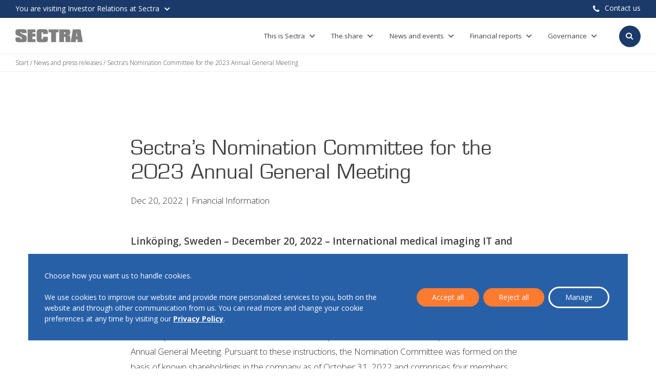

--- FILE ---
content_type: text/html; charset=UTF-8
request_url: https://investor.sectra.com/news-and-press-releases/?item=FB24EE1133178FEC
body_size: 18541
content:

<!DOCTYPE html>
<html lang="en-US">
<head>
<meta http-equiv="X-UA-Compatible" content="IE=edge,chrome=1" /> <!-- https://stackoverflow.com/questions/6771258/what-does-meta-http-equiv-x-ua-compatible-content-ie-edge-do -->

<meta charset="UTF-8">
<meta name="viewport" content="width=device-width, initial-scale=1">
<link rel="profile" href="http://gmpg.org/xfn/11">
<link rel="pingback" href="https://investor.sectra.com/xmlrpc.php">
<link rel="shortcut icon" href="https://investor.sectra.com/wp-content/themes/sectra-medical/assets/images/favicon.ico" />
<meta name='robots' content='index, follow, max-image-preview:large, max-snippet:-1, max-video-preview:-1' />
	<style>img:is([sizes="auto" i], [sizes^="auto," i]) { contain-intrinsic-size: 3000px 1500px }</style>
	
	<!-- This site is optimized with the Yoast SEO plugin v25.8 - https://yoast.com/wordpress/plugins/seo/ -->
	<title>Sectra’s Nomination Committee for the 2023 Annual General Meeting | Investor Relations at Sectra</title>
	<meta property="og:locale" content="en_US" />
	<meta property="og:type" content="article" />
	<meta property="og:title" content="News and press releases | Investor Relations at Sectra" />
	<meta property="og:url" content="https://investor.sectra.com/news-and-press-releases/" />
	<meta property="og:site_name" content="Investor Relations at Sectra" />
	<meta property="article:modified_time" content="2019-04-05T14:13:01+00:00" />
	<meta property="og:image" content="https://sectraprodstorage01.blob.core.windows.net/investor-uploads/2019/04/andrew-neel-308138-unsplash-e1554473558551.jpg" />
	<meta property="og:image:width" content="2000" />
	<meta property="og:image:height" content="1333" />
	<meta property="og:image:type" content="image/jpeg" />
	<meta name="twitter:card" content="summary_large_image" />
	<script type="application/ld+json" class="yoast-schema-graph">{"@context":"https://schema.org","@graph":[{"@type":"WebPage","@id":"https://investor.sectra.com/news-and-press-releases/","url":"https://investor.sectra.com/news-and-press-releases/","name":"News and press releases | Investor Relations at Sectra","isPartOf":{"@id":"https://investor.sectra.com/#website"},"primaryImageOfPage":{"@id":"https://investor.sectra.com/news-and-press-releases/#primaryimage"},"image":{"@id":"https://investor.sectra.com/news-and-press-releases/#primaryimage"},"thumbnailUrl":"https://sectraprodstorage01.blob.core.windows.net/investor-uploads/2019/04/andrew-neel-308138-unsplash-e1554473558551.jpg","datePublished":"2019-02-07T12:08:34+00:00","dateModified":"2019-04-05T14:13:01+00:00","breadcrumb":{"@id":"https://investor.sectra.com/news-and-press-releases/#breadcrumb"},"inLanguage":"en-US","potentialAction":[{"@type":"ReadAction","target":["https://investor.sectra.com/news-and-press-releases/"]}]},{"@type":"ImageObject","inLanguage":"en-US","@id":"https://investor.sectra.com/news-and-press-releases/#primaryimage","url":"https://sectraprodstorage01.blob.core.windows.net/investor-uploads/2019/04/andrew-neel-308138-unsplash-e1554473558551.jpg","contentUrl":"https://sectraprodstorage01.blob.core.windows.net/investor-uploads/2019/04/andrew-neel-308138-unsplash-e1554473558551.jpg","width":2000,"height":1333},{"@type":"BreadcrumbList","@id":"https://investor.sectra.com/news-and-press-releases/#breadcrumb","itemListElement":[{"@type":"ListItem","position":1,"name":"Start","item":"https://investor.sectra.com/"},{"@type":"ListItem","position":2,"name":"News and press releases"}]},{"@type":"WebSite","@id":"https://investor.sectra.com/#website","url":"https://investor.sectra.com/","name":"Investor Relations at Sectra","description":"Sectra&#039;s external website for Investor Relations","publisher":{"@id":"https://investor.sectra.com/#organization"},"potentialAction":[{"@type":"SearchAction","target":{"@type":"EntryPoint","urlTemplate":"https://investor.sectra.com/?s={search_term_string}"},"query-input":{"@type":"PropertyValueSpecification","valueRequired":true,"valueName":"search_term_string"}}],"inLanguage":"en-US"},{"@type":"Organization","@id":"https://investor.sectra.com/#organization","name":"Sectra","url":"https://investor.sectra.com/","logo":{"@type":"ImageObject","inLanguage":"en-US","@id":"https://investor.sectra.com/#/schema/logo/image/","url":"https://sectraprodstorage01.blob.core.windows.net/investor-uploads/2019/02/sectra-logotype.png","contentUrl":"https://sectraprodstorage01.blob.core.windows.net/investor-uploads/2019/02/sectra-logotype.png","width":186,"height":36,"caption":"Sectra"},"image":{"@id":"https://investor.sectra.com/#/schema/logo/image/"}}]}</script>
	<!-- / Yoast SEO plugin. -->


<link rel='dns-prefetch' href='//code.highcharts.com' />
<link rel='dns-prefetch' href='//websolutions.ne.cision.com' />
<link rel='dns-prefetch' href='//investor.sectra.com' />
<script type="text/javascript">
/* <![CDATA[ */
window._wpemojiSettings = {"baseUrl":"https:\/\/s.w.org\/images\/core\/emoji\/16.0.1\/72x72\/","ext":".png","svgUrl":"https:\/\/s.w.org\/images\/core\/emoji\/16.0.1\/svg\/","svgExt":".svg","source":{"concatemoji":"https:\/\/investor.sectra.com\/wp-includes\/js\/wp-emoji-release.min.js?ver=6.8.3"}};
/*! This file is auto-generated */
!function(s,n){var o,i,e;function c(e){try{var t={supportTests:e,timestamp:(new Date).valueOf()};sessionStorage.setItem(o,JSON.stringify(t))}catch(e){}}function p(e,t,n){e.clearRect(0,0,e.canvas.width,e.canvas.height),e.fillText(t,0,0);var t=new Uint32Array(e.getImageData(0,0,e.canvas.width,e.canvas.height).data),a=(e.clearRect(0,0,e.canvas.width,e.canvas.height),e.fillText(n,0,0),new Uint32Array(e.getImageData(0,0,e.canvas.width,e.canvas.height).data));return t.every(function(e,t){return e===a[t]})}function u(e,t){e.clearRect(0,0,e.canvas.width,e.canvas.height),e.fillText(t,0,0);for(var n=e.getImageData(16,16,1,1),a=0;a<n.data.length;a++)if(0!==n.data[a])return!1;return!0}function f(e,t,n,a){switch(t){case"flag":return n(e,"\ud83c\udff3\ufe0f\u200d\u26a7\ufe0f","\ud83c\udff3\ufe0f\u200b\u26a7\ufe0f")?!1:!n(e,"\ud83c\udde8\ud83c\uddf6","\ud83c\udde8\u200b\ud83c\uddf6")&&!n(e,"\ud83c\udff4\udb40\udc67\udb40\udc62\udb40\udc65\udb40\udc6e\udb40\udc67\udb40\udc7f","\ud83c\udff4\u200b\udb40\udc67\u200b\udb40\udc62\u200b\udb40\udc65\u200b\udb40\udc6e\u200b\udb40\udc67\u200b\udb40\udc7f");case"emoji":return!a(e,"\ud83e\udedf")}return!1}function g(e,t,n,a){var r="undefined"!=typeof WorkerGlobalScope&&self instanceof WorkerGlobalScope?new OffscreenCanvas(300,150):s.createElement("canvas"),o=r.getContext("2d",{willReadFrequently:!0}),i=(o.textBaseline="top",o.font="600 32px Arial",{});return e.forEach(function(e){i[e]=t(o,e,n,a)}),i}function t(e){var t=s.createElement("script");t.src=e,t.defer=!0,s.head.appendChild(t)}"undefined"!=typeof Promise&&(o="wpEmojiSettingsSupports",i=["flag","emoji"],n.supports={everything:!0,everythingExceptFlag:!0},e=new Promise(function(e){s.addEventListener("DOMContentLoaded",e,{once:!0})}),new Promise(function(t){var n=function(){try{var e=JSON.parse(sessionStorage.getItem(o));if("object"==typeof e&&"number"==typeof e.timestamp&&(new Date).valueOf()<e.timestamp+604800&&"object"==typeof e.supportTests)return e.supportTests}catch(e){}return null}();if(!n){if("undefined"!=typeof Worker&&"undefined"!=typeof OffscreenCanvas&&"undefined"!=typeof URL&&URL.createObjectURL&&"undefined"!=typeof Blob)try{var e="postMessage("+g.toString()+"("+[JSON.stringify(i),f.toString(),p.toString(),u.toString()].join(",")+"));",a=new Blob([e],{type:"text/javascript"}),r=new Worker(URL.createObjectURL(a),{name:"wpTestEmojiSupports"});return void(r.onmessage=function(e){c(n=e.data),r.terminate(),t(n)})}catch(e){}c(n=g(i,f,p,u))}t(n)}).then(function(e){for(var t in e)n.supports[t]=e[t],n.supports.everything=n.supports.everything&&n.supports[t],"flag"!==t&&(n.supports.everythingExceptFlag=n.supports.everythingExceptFlag&&n.supports[t]);n.supports.everythingExceptFlag=n.supports.everythingExceptFlag&&!n.supports.flag,n.DOMReady=!1,n.readyCallback=function(){n.DOMReady=!0}}).then(function(){return e}).then(function(){var e;n.supports.everything||(n.readyCallback(),(e=n.source||{}).concatemoji?t(e.concatemoji):e.wpemoji&&e.twemoji&&(t(e.twemoji),t(e.wpemoji)))}))}((window,document),window._wpemojiSettings);
/* ]]> */
</script>
<style id='wp-emoji-styles-inline-css' type='text/css'>

	img.wp-smiley, img.emoji {
		display: inline !important;
		border: none !important;
		box-shadow: none !important;
		height: 1em !important;
		width: 1em !important;
		margin: 0 0.07em !important;
		vertical-align: -0.1em !important;
		background: none !important;
		padding: 0 !important;
	}
</style>
<link rel='stylesheet' id='wp-block-library-css' href='https://investor.sectra.com/wp-includes/css/dist/block-library/style.min.css?ver=6.8.3' type='text/css' media='all' />
<style id='classic-theme-styles-inline-css' type='text/css'>
/*! This file is auto-generated */
.wp-block-button__link{color:#fff;background-color:#32373c;border-radius:9999px;box-shadow:none;text-decoration:none;padding:calc(.667em + 2px) calc(1.333em + 2px);font-size:1.125em}.wp-block-file__button{background:#32373c;color:#fff;text-decoration:none}
</style>
<style id='global-styles-inline-css' type='text/css'>
:root{--wp--preset--aspect-ratio--square: 1;--wp--preset--aspect-ratio--4-3: 4/3;--wp--preset--aspect-ratio--3-4: 3/4;--wp--preset--aspect-ratio--3-2: 3/2;--wp--preset--aspect-ratio--2-3: 2/3;--wp--preset--aspect-ratio--16-9: 16/9;--wp--preset--aspect-ratio--9-16: 9/16;--wp--preset--color--black: #000000;--wp--preset--color--cyan-bluish-gray: #abb8c3;--wp--preset--color--white: #ffffff;--wp--preset--color--pale-pink: #f78da7;--wp--preset--color--vivid-red: #cf2e2e;--wp--preset--color--luminous-vivid-orange: #ff6900;--wp--preset--color--luminous-vivid-amber: #fcb900;--wp--preset--color--light-green-cyan: #7bdcb5;--wp--preset--color--vivid-green-cyan: #00d084;--wp--preset--color--pale-cyan-blue: #8ed1fc;--wp--preset--color--vivid-cyan-blue: #0693e3;--wp--preset--color--vivid-purple: #9b51e0;--wp--preset--gradient--vivid-cyan-blue-to-vivid-purple: linear-gradient(135deg,rgba(6,147,227,1) 0%,rgb(155,81,224) 100%);--wp--preset--gradient--light-green-cyan-to-vivid-green-cyan: linear-gradient(135deg,rgb(122,220,180) 0%,rgb(0,208,130) 100%);--wp--preset--gradient--luminous-vivid-amber-to-luminous-vivid-orange: linear-gradient(135deg,rgba(252,185,0,1) 0%,rgba(255,105,0,1) 100%);--wp--preset--gradient--luminous-vivid-orange-to-vivid-red: linear-gradient(135deg,rgba(255,105,0,1) 0%,rgb(207,46,46) 100%);--wp--preset--gradient--very-light-gray-to-cyan-bluish-gray: linear-gradient(135deg,rgb(238,238,238) 0%,rgb(169,184,195) 100%);--wp--preset--gradient--cool-to-warm-spectrum: linear-gradient(135deg,rgb(74,234,220) 0%,rgb(151,120,209) 20%,rgb(207,42,186) 40%,rgb(238,44,130) 60%,rgb(251,105,98) 80%,rgb(254,248,76) 100%);--wp--preset--gradient--blush-light-purple: linear-gradient(135deg,rgb(255,206,236) 0%,rgb(152,150,240) 100%);--wp--preset--gradient--blush-bordeaux: linear-gradient(135deg,rgb(254,205,165) 0%,rgb(254,45,45) 50%,rgb(107,0,62) 100%);--wp--preset--gradient--luminous-dusk: linear-gradient(135deg,rgb(255,203,112) 0%,rgb(199,81,192) 50%,rgb(65,88,208) 100%);--wp--preset--gradient--pale-ocean: linear-gradient(135deg,rgb(255,245,203) 0%,rgb(182,227,212) 50%,rgb(51,167,181) 100%);--wp--preset--gradient--electric-grass: linear-gradient(135deg,rgb(202,248,128) 0%,rgb(113,206,126) 100%);--wp--preset--gradient--midnight: linear-gradient(135deg,rgb(2,3,129) 0%,rgb(40,116,252) 100%);--wp--preset--font-size--small: 13px;--wp--preset--font-size--medium: 20px;--wp--preset--font-size--large: 36px;--wp--preset--font-size--x-large: 42px;--wp--preset--spacing--20: 0.44rem;--wp--preset--spacing--30: 0.67rem;--wp--preset--spacing--40: 1rem;--wp--preset--spacing--50: 1.5rem;--wp--preset--spacing--60: 2.25rem;--wp--preset--spacing--70: 3.38rem;--wp--preset--spacing--80: 5.06rem;--wp--preset--shadow--natural: 6px 6px 9px rgba(0, 0, 0, 0.2);--wp--preset--shadow--deep: 12px 12px 50px rgba(0, 0, 0, 0.4);--wp--preset--shadow--sharp: 6px 6px 0px rgba(0, 0, 0, 0.2);--wp--preset--shadow--outlined: 6px 6px 0px -3px rgba(255, 255, 255, 1), 6px 6px rgba(0, 0, 0, 1);--wp--preset--shadow--crisp: 6px 6px 0px rgba(0, 0, 0, 1);}:where(.is-layout-flex){gap: 0.5em;}:where(.is-layout-grid){gap: 0.5em;}body .is-layout-flex{display: flex;}.is-layout-flex{flex-wrap: wrap;align-items: center;}.is-layout-flex > :is(*, div){margin: 0;}body .is-layout-grid{display: grid;}.is-layout-grid > :is(*, div){margin: 0;}:where(.wp-block-columns.is-layout-flex){gap: 2em;}:where(.wp-block-columns.is-layout-grid){gap: 2em;}:where(.wp-block-post-template.is-layout-flex){gap: 1.25em;}:where(.wp-block-post-template.is-layout-grid){gap: 1.25em;}.has-black-color{color: var(--wp--preset--color--black) !important;}.has-cyan-bluish-gray-color{color: var(--wp--preset--color--cyan-bluish-gray) !important;}.has-white-color{color: var(--wp--preset--color--white) !important;}.has-pale-pink-color{color: var(--wp--preset--color--pale-pink) !important;}.has-vivid-red-color{color: var(--wp--preset--color--vivid-red) !important;}.has-luminous-vivid-orange-color{color: var(--wp--preset--color--luminous-vivid-orange) !important;}.has-luminous-vivid-amber-color{color: var(--wp--preset--color--luminous-vivid-amber) !important;}.has-light-green-cyan-color{color: var(--wp--preset--color--light-green-cyan) !important;}.has-vivid-green-cyan-color{color: var(--wp--preset--color--vivid-green-cyan) !important;}.has-pale-cyan-blue-color{color: var(--wp--preset--color--pale-cyan-blue) !important;}.has-vivid-cyan-blue-color{color: var(--wp--preset--color--vivid-cyan-blue) !important;}.has-vivid-purple-color{color: var(--wp--preset--color--vivid-purple) !important;}.has-black-background-color{background-color: var(--wp--preset--color--black) !important;}.has-cyan-bluish-gray-background-color{background-color: var(--wp--preset--color--cyan-bluish-gray) !important;}.has-white-background-color{background-color: var(--wp--preset--color--white) !important;}.has-pale-pink-background-color{background-color: var(--wp--preset--color--pale-pink) !important;}.has-vivid-red-background-color{background-color: var(--wp--preset--color--vivid-red) !important;}.has-luminous-vivid-orange-background-color{background-color: var(--wp--preset--color--luminous-vivid-orange) !important;}.has-luminous-vivid-amber-background-color{background-color: var(--wp--preset--color--luminous-vivid-amber) !important;}.has-light-green-cyan-background-color{background-color: var(--wp--preset--color--light-green-cyan) !important;}.has-vivid-green-cyan-background-color{background-color: var(--wp--preset--color--vivid-green-cyan) !important;}.has-pale-cyan-blue-background-color{background-color: var(--wp--preset--color--pale-cyan-blue) !important;}.has-vivid-cyan-blue-background-color{background-color: var(--wp--preset--color--vivid-cyan-blue) !important;}.has-vivid-purple-background-color{background-color: var(--wp--preset--color--vivid-purple) !important;}.has-black-border-color{border-color: var(--wp--preset--color--black) !important;}.has-cyan-bluish-gray-border-color{border-color: var(--wp--preset--color--cyan-bluish-gray) !important;}.has-white-border-color{border-color: var(--wp--preset--color--white) !important;}.has-pale-pink-border-color{border-color: var(--wp--preset--color--pale-pink) !important;}.has-vivid-red-border-color{border-color: var(--wp--preset--color--vivid-red) !important;}.has-luminous-vivid-orange-border-color{border-color: var(--wp--preset--color--luminous-vivid-orange) !important;}.has-luminous-vivid-amber-border-color{border-color: var(--wp--preset--color--luminous-vivid-amber) !important;}.has-light-green-cyan-border-color{border-color: var(--wp--preset--color--light-green-cyan) !important;}.has-vivid-green-cyan-border-color{border-color: var(--wp--preset--color--vivid-green-cyan) !important;}.has-pale-cyan-blue-border-color{border-color: var(--wp--preset--color--pale-cyan-blue) !important;}.has-vivid-cyan-blue-border-color{border-color: var(--wp--preset--color--vivid-cyan-blue) !important;}.has-vivid-purple-border-color{border-color: var(--wp--preset--color--vivid-purple) !important;}.has-vivid-cyan-blue-to-vivid-purple-gradient-background{background: var(--wp--preset--gradient--vivid-cyan-blue-to-vivid-purple) !important;}.has-light-green-cyan-to-vivid-green-cyan-gradient-background{background: var(--wp--preset--gradient--light-green-cyan-to-vivid-green-cyan) !important;}.has-luminous-vivid-amber-to-luminous-vivid-orange-gradient-background{background: var(--wp--preset--gradient--luminous-vivid-amber-to-luminous-vivid-orange) !important;}.has-luminous-vivid-orange-to-vivid-red-gradient-background{background: var(--wp--preset--gradient--luminous-vivid-orange-to-vivid-red) !important;}.has-very-light-gray-to-cyan-bluish-gray-gradient-background{background: var(--wp--preset--gradient--very-light-gray-to-cyan-bluish-gray) !important;}.has-cool-to-warm-spectrum-gradient-background{background: var(--wp--preset--gradient--cool-to-warm-spectrum) !important;}.has-blush-light-purple-gradient-background{background: var(--wp--preset--gradient--blush-light-purple) !important;}.has-blush-bordeaux-gradient-background{background: var(--wp--preset--gradient--blush-bordeaux) !important;}.has-luminous-dusk-gradient-background{background: var(--wp--preset--gradient--luminous-dusk) !important;}.has-pale-ocean-gradient-background{background: var(--wp--preset--gradient--pale-ocean) !important;}.has-electric-grass-gradient-background{background: var(--wp--preset--gradient--electric-grass) !important;}.has-midnight-gradient-background{background: var(--wp--preset--gradient--midnight) !important;}.has-small-font-size{font-size: var(--wp--preset--font-size--small) !important;}.has-medium-font-size{font-size: var(--wp--preset--font-size--medium) !important;}.has-large-font-size{font-size: var(--wp--preset--font-size--large) !important;}.has-x-large-font-size{font-size: var(--wp--preset--font-size--x-large) !important;}
:where(.wp-block-post-template.is-layout-flex){gap: 1.25em;}:where(.wp-block-post-template.is-layout-grid){gap: 1.25em;}
:where(.wp-block-columns.is-layout-flex){gap: 2em;}:where(.wp-block-columns.is-layout-grid){gap: 2em;}
:root :where(.wp-block-pullquote){font-size: 1.5em;line-height: 1.6;}
</style>
<link rel='stylesheet' id='cision-style-bootstrap-datepicker-css' href='https://websolutions.ne.cision.com/Styles/bootstrap-datepicker-min.css?ver=6.8.3' type='text/css' media='all' />
<link rel='stylesheet' id='wp-styles-css' href='https://investor.sectra.com/wp-content/themes/sectra-medical/style.css?ver=6.8.3' type='text/css' media='all' />
<link rel='stylesheet' id='main-styles-css' href='https://investor.sectra.com/wp-content/themes/sectra-medical/assets/css/style.css?ver=20250513-2' type='text/css' media='all' />
<link rel='stylesheet' id='moove_gdpr_frontend-css' href='https://investor.sectra.com/wp-content/plugins/gdpr-cookie-compliance/dist/styles/gdpr-main.css?ver=5.0.5' type='text/css' media='all' />
<style id='moove_gdpr_frontend-inline-css' type='text/css'>
#moove_gdpr_cookie_modal,#moove_gdpr_cookie_info_bar,.gdpr_cookie_settings_shortcode_content{font-family:&#039;Nunito&#039;,sans-serif}#moove_gdpr_save_popup_settings_button{background-color:#373737;color:#fff}#moove_gdpr_save_popup_settings_button:hover{background-color:#000}#moove_gdpr_cookie_info_bar .moove-gdpr-info-bar-container .moove-gdpr-info-bar-content a.mgbutton,#moove_gdpr_cookie_info_bar .moove-gdpr-info-bar-container .moove-gdpr-info-bar-content button.mgbutton{background-color:#0C4DA2}#moove_gdpr_cookie_modal .moove-gdpr-modal-content .moove-gdpr-modal-footer-content .moove-gdpr-button-holder a.mgbutton,#moove_gdpr_cookie_modal .moove-gdpr-modal-content .moove-gdpr-modal-footer-content .moove-gdpr-button-holder button.mgbutton,.gdpr_cookie_settings_shortcode_content .gdpr-shr-button.button-green{background-color:#0C4DA2;border-color:#0C4DA2}#moove_gdpr_cookie_modal .moove-gdpr-modal-content .moove-gdpr-modal-footer-content .moove-gdpr-button-holder a.mgbutton:hover,#moove_gdpr_cookie_modal .moove-gdpr-modal-content .moove-gdpr-modal-footer-content .moove-gdpr-button-holder button.mgbutton:hover,.gdpr_cookie_settings_shortcode_content .gdpr-shr-button.button-green:hover{background-color:#fff;color:#0C4DA2}#moove_gdpr_cookie_modal .moove-gdpr-modal-content .moove-gdpr-modal-close i,#moove_gdpr_cookie_modal .moove-gdpr-modal-content .moove-gdpr-modal-close span.gdpr-icon{background-color:#0C4DA2;border:1px solid #0C4DA2}#moove_gdpr_cookie_info_bar span.change-settings-button.focus-g,#moove_gdpr_cookie_info_bar span.change-settings-button:focus,#moove_gdpr_cookie_info_bar button.change-settings-button.focus-g,#moove_gdpr_cookie_info_bar button.change-settings-button:focus{-webkit-box-shadow:0 0 1px 3px #0C4DA2;-moz-box-shadow:0 0 1px 3px #0C4DA2;box-shadow:0 0 1px 3px #0C4DA2}#moove_gdpr_cookie_modal .moove-gdpr-modal-content .moove-gdpr-modal-close i:hover,#moove_gdpr_cookie_modal .moove-gdpr-modal-content .moove-gdpr-modal-close span.gdpr-icon:hover,#moove_gdpr_cookie_info_bar span[data-href]>u.change-settings-button{color:#0C4DA2}#moove_gdpr_cookie_modal .moove-gdpr-modal-content .moove-gdpr-modal-left-content #moove-gdpr-menu li.menu-item-selected a span.gdpr-icon,#moove_gdpr_cookie_modal .moove-gdpr-modal-content .moove-gdpr-modal-left-content #moove-gdpr-menu li.menu-item-selected button span.gdpr-icon{color:inherit}#moove_gdpr_cookie_modal .moove-gdpr-modal-content .moove-gdpr-modal-left-content #moove-gdpr-menu li a span.gdpr-icon,#moove_gdpr_cookie_modal .moove-gdpr-modal-content .moove-gdpr-modal-left-content #moove-gdpr-menu li button span.gdpr-icon{color:inherit}#moove_gdpr_cookie_modal .gdpr-acc-link{line-height:0;font-size:0;color:transparent;position:absolute}#moove_gdpr_cookie_modal .moove-gdpr-modal-content .moove-gdpr-modal-close:hover i,#moove_gdpr_cookie_modal .moove-gdpr-modal-content .moove-gdpr-modal-left-content #moove-gdpr-menu li a,#moove_gdpr_cookie_modal .moove-gdpr-modal-content .moove-gdpr-modal-left-content #moove-gdpr-menu li button,#moove_gdpr_cookie_modal .moove-gdpr-modal-content .moove-gdpr-modal-left-content #moove-gdpr-menu li button i,#moove_gdpr_cookie_modal .moove-gdpr-modal-content .moove-gdpr-modal-left-content #moove-gdpr-menu li a i,#moove_gdpr_cookie_modal .moove-gdpr-modal-content .moove-gdpr-tab-main .moove-gdpr-tab-main-content a:hover,#moove_gdpr_cookie_info_bar.moove-gdpr-dark-scheme .moove-gdpr-info-bar-container .moove-gdpr-info-bar-content a.mgbutton:hover,#moove_gdpr_cookie_info_bar.moove-gdpr-dark-scheme .moove-gdpr-info-bar-container .moove-gdpr-info-bar-content button.mgbutton:hover,#moove_gdpr_cookie_info_bar.moove-gdpr-dark-scheme .moove-gdpr-info-bar-container .moove-gdpr-info-bar-content a:hover,#moove_gdpr_cookie_info_bar.moove-gdpr-dark-scheme .moove-gdpr-info-bar-container .moove-gdpr-info-bar-content button:hover,#moove_gdpr_cookie_info_bar.moove-gdpr-dark-scheme .moove-gdpr-info-bar-container .moove-gdpr-info-bar-content span.change-settings-button:hover,#moove_gdpr_cookie_info_bar.moove-gdpr-dark-scheme .moove-gdpr-info-bar-container .moove-gdpr-info-bar-content button.change-settings-button:hover,#moove_gdpr_cookie_info_bar.moove-gdpr-dark-scheme .moove-gdpr-info-bar-container .moove-gdpr-info-bar-content u.change-settings-button:hover,#moove_gdpr_cookie_info_bar span[data-href]>u.change-settings-button,#moove_gdpr_cookie_info_bar.moove-gdpr-dark-scheme .moove-gdpr-info-bar-container .moove-gdpr-info-bar-content a.mgbutton.focus-g,#moove_gdpr_cookie_info_bar.moove-gdpr-dark-scheme .moove-gdpr-info-bar-container .moove-gdpr-info-bar-content button.mgbutton.focus-g,#moove_gdpr_cookie_info_bar.moove-gdpr-dark-scheme .moove-gdpr-info-bar-container .moove-gdpr-info-bar-content a.focus-g,#moove_gdpr_cookie_info_bar.moove-gdpr-dark-scheme .moove-gdpr-info-bar-container .moove-gdpr-info-bar-content button.focus-g,#moove_gdpr_cookie_info_bar.moove-gdpr-dark-scheme .moove-gdpr-info-bar-container .moove-gdpr-info-bar-content a.mgbutton:focus,#moove_gdpr_cookie_info_bar.moove-gdpr-dark-scheme .moove-gdpr-info-bar-container .moove-gdpr-info-bar-content button.mgbutton:focus,#moove_gdpr_cookie_info_bar.moove-gdpr-dark-scheme .moove-gdpr-info-bar-container .moove-gdpr-info-bar-content a:focus,#moove_gdpr_cookie_info_bar.moove-gdpr-dark-scheme .moove-gdpr-info-bar-container .moove-gdpr-info-bar-content button:focus,#moove_gdpr_cookie_info_bar.moove-gdpr-dark-scheme .moove-gdpr-info-bar-container .moove-gdpr-info-bar-content span.change-settings-button.focus-g,span.change-settings-button:focus,button.change-settings-button.focus-g,button.change-settings-button:focus,#moove_gdpr_cookie_info_bar.moove-gdpr-dark-scheme .moove-gdpr-info-bar-container .moove-gdpr-info-bar-content u.change-settings-button.focus-g,#moove_gdpr_cookie_info_bar.moove-gdpr-dark-scheme .moove-gdpr-info-bar-container .moove-gdpr-info-bar-content u.change-settings-button:focus{color:#0C4DA2}#moove_gdpr_cookie_modal .moove-gdpr-branding.focus-g span,#moove_gdpr_cookie_modal .moove-gdpr-modal-content .moove-gdpr-tab-main a.focus-g{color:#0C4DA2}#moove_gdpr_cookie_modal.gdpr_lightbox-hide{display:none}
</style>
<script type="text/javascript" src="https://investor.sectra.com/wp-includes/js/jquery/jquery.min.js?ver=3.7.1" id="jquery-core-js"></script>
<script type="text/javascript" defer src="https://investor.sectra.com/wp-includes/js/jquery/jquery-migrate.min.js?ver=3.4.1" id="jquery-migrate-js"></script>
<script type="text/javascript" defer src="https://code.highcharts.com/stock/2.0.1/highstock.js?ver=6.8.3" id="cision-script-external-highcharts-highstock-js"></script>
<script type="text/javascript" defer src="https://code.highcharts.com/stock/2.0.1/modules/exporting.js?ver=6.8.3" id="cision-script-external-highcharts-exporting-js"></script>
<script type="text/javascript" defer src="https://websolutions.ne.cision.com/Scripts/bootstrap-datepicker.js?ver=6.8.3" id="cision-script-external-bootstrap-datepicker-js"></script>
<script type="text/javascript" defer src="https://websolutions.ne.cision.com/Scripts/moment-with-locales.min.js?ver=6.8.3" id="cision-script-external-moment-js"></script>
<script type="text/javascript" defer src="https://websolutions.ne.cision.com/Scripts/jsrender.min.js?ver=6.8.3" id="cision-script-external-jsrender-js"></script>
<script type="text/javascript" defer src="https://websolutions.ne.cision.com/Scripts/jquery.number.min.js?ver=6.8.3" id="cision-script-external-jquery-number-js"></script>
<script type="text/javascript" defer src="https://websolutions.ne.cision.com/Scripts/underscore-min.js?ver=6.8.3" id="cision-script-external-underscore-js"></script>
<script type="text/javascript" defer src="https://investor.sectra.com/wp-content/themes/sectra-medical/inc/cision/PapiModules/Scripts/texts.js?ver=6.8.3" id="cision-script-texts-js"></script>
<script type="text/javascript" defer src="https://investor.sectra.com/wp-content/themes/sectra-medical/inc/cision/PapiModules/Scripts/texts-insiders.js?ver=6.8.3" id="cision-script-texts-insiders-js"></script>
<script type="text/javascript" defer src="https://investor.sectra.com/wp-content/themes/sectra-medical/inc/cision/PapiModules/Scripts/settings.js?ver=6.8.3" id="cision-script-settings-js"></script>
<script type="text/javascript" defer src="https://websolutions.ne.cision.com/Scripts/dist/Cision.Websolutions-3.0.2.min.js?ver=6.8.3" id="cision-script-websolutions-js"></script>
<script type="text/javascript" defer src="https://investor.sectra.com/wp-content/themes/sectra-medical/inc/cision/PapiModules/Scripts/cision.websolution/_format-helpers.js?ver=6.8.3" id="cision-script-format-helpers-js"></script>
<link rel="https://api.w.org/" href="https://investor.sectra.com/wp-json/" /><link rel="alternate" title="JSON" type="application/json" href="https://investor.sectra.com/wp-json/wp/v2/pages/8" /><link rel="EditURI" type="application/rsd+xml" title="RSD" href="https://investor.sectra.com/xmlrpc.php?rsd" />


    <!-- Matomo Tag Manager -->
    <script>
      var _mtm = window._mtm = window._mtm || [];
      _mtm.push({'mtm.startTime': (new Date().getTime()), 'event': 'mtm.Start'});
      (function() {
        var d=document, g=d.createElement('script'), s=d.getElementsByTagName('script')[0];
        g.async=true; g.src='https://matomotracking.sectra.com/js/container_fzW6MuCg.js'; s.parentNode.insertBefore(g,s);
      })();
    </script>
    <!-- End Matomo Tag Manager -->

    <style type="text/css">.recentcomments a{display:inline !important;padding:0 !important;margin:0 !important;}</style><style type="text/css">.broken_link, a.broken_link {
	text-decoration: line-through;
}</style>    <link rel="canonical" href="https://investor.sectra.com/news-and-press-releases/news-item/FB24EE1133178FEC" />

    <meta property="og:type" content="article" />
    <meta property="og:title" content="Sectra’s Nomination Committee for the 2023 Annual General Meeting | Investor Relations at Sectra" />
    <meta property="og:site_name" content="Investor Relations at Sectra" />
    <meta property="og:image" content="" />
    <meta property="og:url" content="https://investor.sectra.com/news-and-press-releases/news-item/FB24EE1133178FEC" />
    <meta property="og:description" content="Linköping, Sweden – December 20, 2022 – International medical imaging IT and cybersecurity company Sectra (https://investor.sectra.com/) (STO: SECT B) has appointed a Nomination Committee for the company’s 2023 Annual General Meeting, which will be held on September 7 in Linköping, Sweden." />

    <meta name="twitter:card" value="summary" />
    <meta name="twitter:title" value="Sectra’s Nomination Committee for the 2023 Annual General Meeting" />
    <meta name="twitter:description" value="Linköping, Sweden – December 20, 2022 – International medical imaging IT and cybersecurity company Sectra (https://investor.sectra.com/) (STO: SECT B) has appointed a Nomination Committee for the company’s 2023 Annual General Meeting, which will be held on September 7 in Linköping, Sweden." />
    <meta name="twitter:image" value="" />
    <meta name="twitter:url" value="https://investor.sectra.com/news-and-press-releases/news-item/FB24EE1133178FEC" />
    <script>
  let sessionStorageInternalIp = sessionStorage.getItem('internalIP');

  if (sessionStorageInternalIp === null) {
    jQuery(document).ready(function( $ ) {
      $.ajax( "/wp-content/themes/sectra-medical/internal-ip.php" )
        .done(function(result) {
          sessionStorage.setItem('internalIP', result);
          window.dataLayer = window.dataLayer || [];
          window.dataLayer.push({
            'internalIP': result
          });
        });
    });
  } else {
    window.dataLayer = window.dataLayer || [];
    window.dataLayer.push({
      'internalIP': sessionStorageInternalIp
    });
  }
</script>
</head>

<body class="wp-singular page-template page-template-archive-news page-template-archive-news-php page page-id-8 page-parent wp-custom-logo wp-theme-sectra-medical  has-site-switcher">

<div id="page" class="site">

  <header id="masthead" class="site-header" role="banner">
    
<div id="site-switcher">
  <div class="sites">
    <div class="sites-inner">
              <div class="site-puff-wrapper">
          <div class="site-puff active">
            <a class="image-link-wrapper" href="https://sectra.com/">
              <div class="featured-image" style="background-image: url(https://sectraprodstorage01.blob.core.windows.net/sectra-com-uploads/2019/03/child-and-grandmotherxfile562622da126ea-585x393.jpg)"></div>
            </a>
            <div class="content">
              <a href="https://sectra.com/">
                <h4>Sectra Group</h4>
              </a>
                                                <div class="site-link">
                    <a href="https://investor.sectra.com/">
                      Investor Relations at Sectra                    </a>
                  </div>
                                  <div class="site-link">
                    <a href="https://career.sectra.com/">
                      Career at Sectra                    </a>
                  </div>
                                  <div class="site-link">
                    <a href="https://sectra.com/contact-sectra-group/">
                      Contact                    </a>
                  </div>
                                          </div>
          </div>
        </div>
              <div class="site-puff-wrapper">
          <div class="site-puff ">
            <a class="image-link-wrapper" href="https://medical.sectra.com/">
              <div class="featured-image" style="background-image: url(https://sectraprodstorage01.blob.core.windows.net/sectra-com-uploads/2019/04/integrated-diagnostics-new-gui-situation1-web-585x390.jpg)"></div>
            </a>
            <div class="content">
              <a href="https://medical.sectra.com/">
                <h4>Sectra Medical</h4>
              </a>
                                                <div class="site-link">
                    <a href="https://medical.sectra.com/solutionarea/enterprise-imaging/">
                      Enterprise imaging                    </a>
                  </div>
                                  <div class="site-link">
                    <a href="https://medical.sectra.com/solutionarea/orthopaedics/">
                      Orthopaedics                    </a>
                  </div>
                                  <div class="site-link">
                    <a href="https://medical.sectra.com/solutionarea/medical-education/">
                      Medical education & clinical training                    </a>
                  </div>
                                          </div>
          </div>
        </div>
              <div class="site-puff-wrapper">
          <div class="site-puff ">
            <a class="image-link-wrapper" href="https://communications.sectra.com/">
              <div class="featured-image" style="background-image: url(https://sectraprodstorage01.blob.core.windows.net/sectra-com-uploads/2019/04/cyber-security-1920x1280-585x390.jpg)"></div>
            </a>
            <div class="content">
              <a href="https://communications.sectra.com/">
                <h4>Sectra Communications</h4>
              </a>
                                                <div class="site-link">
                    <a href="https://communications.sectra.com/solutionarea/secure-communication/">
                      Secure communications                    </a>
                  </div>
                                  <div class="site-link">
                    <a href="https://communications.sectra.com/solutionarea/critical-infrastructure/">
                      Critical infrastructure                    </a>
                  </div>
                                          </div>
          </div>
        </div>
          </div>
  </div>

  
  <div class="current-site">
    <span>You are visiting Investor Relations at Sectra</span>
  </div>
</div>

<!--
Add JS(?) when not on mobile. so that click on the box goes to the link?

wp_is_mobile()
-->

              <nav class="top-nav site-switcher-present">
        <div clasS="container-fluid">
                      <a href="https://investor.sectra.com/contact/"><i class="fa fa-phone"></i>Contact us</a>
                            </div>
      </nav>
    
        
    <script src="https://code.jquery.com/jquery-3.6.0.min.js"></script>
    <script>
      $(document).ready(function() {
        // Add click event handler to the close button
        $('.close-button').click(function() {
          // Hide the parent notification bar
          $(this).closest('.notification-bar').hide();
        });
      });
    </script>

    <nav class="main-nav">
      <div class="container-fluid nav-wrapper">
        <div class="top-level-container">
          <a class="brand" href="https://investor.sectra.com"><img src="https://sectraprodstorage01.blob.core.windows.net/investor-uploads/2019/02/sectra-logotype.png" ></a>
          <ul class="main-menu active">
                <nav class="navbar mega-menu navbar-default" role="navigation">
      <ul class="nav navbar-nav">

      
          <li class="dropdown ">

            
            <a href="https://investor.sectra.com/this-is-sectra/" class="dropdown-toggle" data-toggle="dropdown" data-id="7" >
              This is Sectra            </a>

            <ul class="dropdown-menu">
              <li>
                <div class="container-fluid megamenu-content">
                  <div class="row">
                    <div class="col-md-3 col-sm-6 level first-level"><a href="https://investor.sectra.com/this-is-sectra/sectra-in-brief/" class="level-0 " data-id="795" data-parent-id="-1" data-description="">Sectra in brief</a><a href="https://investor.sectra.com/this-is-sectra/why-invest-in-sectra/" class="level-0 " data-id="575" data-parent-id="-1" data-description="">Why invest in Sectra</a><a href="https://investor.sectra.com/this-is-sectra/business-model-vision-strategies-and-goals/" class="level-0 " data-id="3094" data-parent-id="-1" data-description="">Business model — vision, strategies and goals</a><a href="https://investor.sectra.com/this-is-sectra/our-business-operations/" class="level-0 " data-id="64" data-parent-id="-1" data-description="">Our business operations</a><a href="https://investor.sectra.com/this-is-sectra/sectras-history/" class="level-0 " data-id="63" data-parent-id="-1" data-description="">Sectra’s history</a><a href="https://investor.sectra.com/this-is-sectra/ten-year-summary/" class="level-0 " data-id="62" data-parent-id="-1" data-description="">Ten-year summary</a><a href="https://investor.sectra.com/this-is-sectra/sustainability/" class="level-0 " data-id="61" data-parent-id="-1" data-description="">Sustainability</a><a href="https://investor.sectra.com/this-is-sectra/glossary/" class="level-0 " data-id="3048" data-parent-id="-1" data-description="">Glossary</a><div class="link-description"></div></div><div class="col-md-3 col-sm-6 level sub-level" data-parent-id="3094"><a href="https://investor.sectra.com/this-is-sectra/business-model-vision-strategies-and-goals/group-wide-goals/" class="level-1 " data-id="65" data-parent-id="3094" data-description="">Group-wide goals</a><div class="link-description"></div></div><div class="col-md-5 level image-links"><a href="https://investor.sectra.com/this-is-sectra/sectra-in-brief/" class="image-link" data-parent-id="3094"><div class="image" style="background-image:url(https://sectraprodstorage01.blob.core.windows.net/investor-uploads/2019/03/kvinna-med-barnbarn-500x333.jpg)"></div><div class="category">Sectra in brief</div><div class="title">Medical IT and cybersecurity—a unique combination</div></a><a href="https://investor.sectra.com/this-is-sectra/why-invest-in-sectra/" class="image-link" data-parent-id="3094"><div class="image" style="background-image:url(https://sectraprodstorage01.blob.core.windows.net/investor-uploads/2019/04/money-2724241-1920-500x338.jpg)"></div><div class="category">Why invest in Sectra</div><div class="title">Stability, profitability and long-term growth — and 6 other reasons</div></a></div><div class="col-md-3 col-sm-6 level sub-level" data-parent-id="64"><a href="https://investor.sectra.com/this-is-sectra/our-business-operations/imaging-it-solutions/" class="level-1 " data-id="1633" data-parent-id="64" data-description="">Imaging IT Solutions</a><a href="https://investor.sectra.com/this-is-sectra/our-business-operations/secure-communications/" class="level-1 " data-id="1634" data-parent-id="64" data-description="">Secure Communications</a><a href="https://investor.sectra.com/this-is-sectra/our-business-operations/business-innovation/" class="level-1 " data-id="1635" data-parent-id="64" data-description="">Business Innovation</a><div class="link-description"></div></div><div class="col-md-5 level image-links"><a href="https://investor.sectra.com/this-is-sectra/sectra-in-brief/" class="image-link" data-parent-id="64"><div class="image" style="background-image:url(https://sectraprodstorage01.blob.core.windows.net/investor-uploads/2019/03/kvinna-med-barnbarn-500x333.jpg)"></div><div class="category">Sectra in brief</div><div class="title">Medical IT and information security—a unique combination</div></a><a href="https://investor.sectra.com/this-is-sectra/why-invest-in-sectra/" class="image-link" data-parent-id="64"><div class="image" style="background-image:url(https://sectraprodstorage01.blob.core.windows.net/investor-uploads/2019/04/money-2724241-1920-500x338.jpg)"></div><div class="category">Why invest in Sectra</div><div class="title">Stability, profitability and long-term growth — and 5 other reasons</div></a></div><div class="col-md-5 level image-links"><a href="https://investor.sectra.com/this-is-sectra/sectra-in-brief/" class="image-link" data-parent-id="-1"><div class="image" style="background-image:url(https://sectraprodstorage01.blob.core.windows.net/investor-uploads/2019/03/kvinna-med-barnbarn-500x333.jpg)"></div><div class="category">Sectra in brief</div><div class="title">Medical IT and cybersecurity—a unique combination</div></a><a href="https://investor.sectra.com/this-is-sectra/why-invest-in-sectra/" class="image-link" data-parent-id="-1"><div class="image" style="background-image:url(https://sectraprodstorage01.blob.core.windows.net/investor-uploads/2019/04/money-2724241-1920-500x338.jpg)"></div><div class="category">Why invest in Sectra</div><div class="title">Stability, profitability and long-term growth — and 6 other reasons</div></a></div>                  </div>
                </div>
              </li>
            </ul>
          </li>

          
      
          <li class="dropdown ">

            
            <a href="https://investor.sectra.com/the-share/" class="dropdown-toggle" data-toggle="dropdown" data-id="28" >
              The share            </a>

            <ul class="dropdown-menu">
              <li>
                <div class="container-fluid megamenu-content">
                  <div class="row">
                    <div class="col-md-3 col-sm-6 level first-level"><a href="https://investor.sectra.com/the-share/share-price-trend/" class="level-0 " data-id="43" data-parent-id="-1" data-description="">Sectra share price trend</a><a href="https://investor.sectra.com/the-share/listing-data/" class="level-0 " data-id="89" data-parent-id="-1" data-description="">Listing data</a><a href="https://investor.sectra.com/the-share/shareholder-structure/" class="level-0 " data-id="87" data-parent-id="-1" data-description="">Shareholder structure</a><a href="https://investor.sectra.com/the-share/share-capital/" class="level-0 " data-id="2548" data-parent-id="-1" data-description="">Share capital</a><a href="https://investor.sectra.com/the-share/share-related-incentive-programs/" class="level-0 " data-id="86" data-parent-id="-1" data-description="">Share-related incentive programs</a><a href="https://investor.sectra.com/the-share/dividend-and-redemption-programs/" class="level-0 " data-id="88" data-parent-id="-1" data-description="">Dividend and redemption programs</a><a href="https://investor.sectra.com/the-share/insiders/" class="level-0 " data-id="85" data-parent-id="-1" data-description="">Insiders and insider policy</a><a href="https://investor.sectra.com/the-share/analyst/" class="level-0 " data-id="84" data-parent-id="-1" data-description="">Analysts</a><div class="link-description"></div></div><div class="col-md-5 level image-links"><a href="https://investor.sectra.com/the-share/shareholder-structure/" class="image-link" data-parent-id="-1"><div class="image" style="background-image:url(https://sectraprodstorage01.blob.core.windows.net/investor-uploads/2019/03/torso-v02-500x500.jpg)"></div><div class="category">Shareholder structure</div><div class="title">Long-standing owners and dedicated management</div></a></div>                  </div>
                </div>
              </li>
            </ul>
          </li>

          
      
          <li class="dropdown active-dropdown">

            
            <a href="https://investor.sectra.com/news-and-events/" class="dropdown-toggle" data-toggle="dropdown" data-id="31" >
              News and events            </a>

            <ul class="dropdown-menu">
              <li>
                <div class="container-fluid megamenu-content">
                  <div class="row">
                    <div class="col-md-3 col-sm-6 level first-level"><a href="https://investor.sectra.com/news-and-press-releases/" class="level-0 active" data-id="10" data-parent-id="-1" data-description="">News and press releases</a><a href="https://investor.sectra.com/events-and-presentations/" class="level-0 " data-id="34" data-parent-id="-1" data-description="">Financial calendar, events and presentations</a><a href="https://investor.sectra.com/subscribe-press-releases/" class="level-0 " data-id="3027" data-parent-id="-1" data-description="">Subscribe to press releases and financial reports</a><div class="link-description"></div></div><div class="col-md-5 level image-links"><a href="https://investor.sectra.com/cmd2025/" class="image-link" data-parent-id="-1"><div class="image" style="background-image:url(https://sectraprodstorage01.blob.core.windows.net/investor-uploads/sites/2/2025/03/cmd2025-plain-500x292.jpg)"></div><div class="category">March 27, 2025</div><div class="title">Capital Markets Day</div></a><a href="https://investor.sectra.com/event/sectras-three-month-report-2025-2026/" class="image-link" data-parent-id="-1"><div class="image" style="background-image:url(https://sectraprodstorage01.blob.core.windows.net/investor-uploads/2019/04/shutterstock-130834727-500x333.jpg)"></div><div class="category">Latest report</div><div class="title">Sectra’s three-month report 2025/2026</div></a></div>                  </div>
                </div>
              </li>
            </ul>
          </li>

          
      
          <li class="dropdown ">

            
            <a href="https://investor.sectra.com/reports/" class="dropdown-toggle" data-toggle="dropdown" data-id="41" >
              Financial reports            </a>

            <ul class="dropdown-menu">
              <li>
                <div class="container-fluid megamenu-content">
                  <div class="row">
                    <div class="col-md-3 col-sm-6 level first-level"><a href="https://investor.sectra.com/reports/annual-reports/" class="level-0 " data-id="95" data-parent-id="-1" data-description="">Annual reports and Sustainability reports</a><a href="https://investor.sectra.com/news-and-press-releases/financial-reports/" class="level-0 " data-id="94" data-parent-id="-1" data-description="">Financial reports</a><a href="https://investor.sectra.com/events-and-presentations/" class="level-0 " data-id="4010" data-parent-id="-1" data-description="">Financial calendar, events and presentations</a><a href="https://investor.sectra.com/financial-reports/the-year-in-brief-2024-2025/" class="level-0 " data-id="73398" data-parent-id="-1" data-description="">The year in brief 2024/2025</a><a href="https://investor.sectra.com/this-is-sectra/ten-year-summary/" class="level-0 " data-id="3353" data-parent-id="-1" data-description="">Ten-year key figures</a><a href="https://investor.sectra.com/subscribe-press-releases/" class="level-0 " data-id="3354" data-parent-id="-1" data-description="">Subscribe to press releases and financial reports</a><div class="link-description"></div></div><div class="col-md-5 level image-links"><a href="https://investor.sectra.com/reports/annual-reports/" class="image-link" data-parent-id="-1"><div class="image" style="background-image:url(https://sectraprodstorage01.blob.core.windows.net/investor-uploads/sites/2/2025/06/omslag-mockup-500x375.png)"></div><div class="category">July 3, 2025</div><div class="title">Annual Report and Sustainability Report published</div></a><a href="https://investor.sectra.com/event/sectras-three-month-report-2025-2026/" class="image-link" data-parent-id="-1"><div class="image" style="background-image:url(https://sectraprodstorage01.blob.core.windows.net/investor-uploads/2019/04/shutterstock-130834727-500x333.jpg)"></div><div class="category">Latest report</div><div class="title">Sectra’s three-month report 2025/2026</div></a></div>                  </div>
                </div>
              </li>
            </ul>
          </li>

          
      
          <li class="dropdown ">

            
            <a href="https://investor.sectra.com/governance/" class="dropdown-toggle" data-toggle="dropdown" data-id="46" >
              Governance            </a>

            <ul class="dropdown-menu">
              <li>
                <div class="container-fluid megamenu-content">
                  <div class="row">
                    <div class="col-md-3 col-sm-6 level first-level"><a href="https://investor.sectra.com/governance/general-meetings/" class="level-0 " data-id="128" data-parent-id="-1" data-description="">General meetings</a><a href="https://investor.sectra.com/governance/board-of-directors/" class="level-0 " data-id="835" data-parent-id="-1" data-description="">Board of Directors</a><a href="https://investor.sectra.com/governance/executive-management/" class="level-0 " data-id="124" data-parent-id="-1" data-description="">Executive management</a><a href="https://investor.sectra.com/governance/auditor/" class="level-0 " data-id="127" data-parent-id="-1" data-description="">Auditor</a><a href="https://investor.sectra.com/governance/nomination-committee/" class="level-0 " data-id="129" data-parent-id="-1" data-description="">Nomination committee</a><a href="https://investor.sectra.com/governance/corporate-governance/" class="level-0 " data-id="130" data-parent-id="-1" data-description="">Corporate governance</a><div class="link-description"></div></div><div class="col-md-3 col-sm-6 level sub-level" data-parent-id="130"><a href="https://investor.sectra.com/governance/corporate-governance-reports/" class="level-1 " data-id="131" data-parent-id="130" data-description="">Corporate Governance Reports</a><a href="https://investor.sectra.com/governance/corporate-governance/remuneration/" class="level-1 " data-id="126" data-parent-id="130" data-description="">Remuneration</a><a href="https://investor.sectra.com/governance/articles-of-association/" class="level-1 " data-id="132" data-parent-id="130" data-description="">Articles of association</a><div class="link-description"></div></div><div class="col-md-5 level image-links"><a href="https://investor.sectra.com/governance/executive-management/" class="image-link" data-parent-id="130"><div class="image" style="background-image:url(https://sectraprodstorage01.blob.core.windows.net/investor-uploads/2019/04/190306-478-500x334.jpg)"></div><div class="category">Excecutive management</div><div class="title">CEO is largest shareholder & each member of management team owns Sectra shares</div></a><a href="https://investor.sectra.com/governance/general-meetings/" class="image-link" data-parent-id="130"><div class="image" style="background-image:url(https://sectraprodstorage01.blob.core.windows.net/investor-uploads/2019/03/20180906-181542-edit-500x281.jpg)"></div><div class="category">Upcoming and past</div><div class="title">Annual general meetings</div></a></div><div class="col-md-5 level image-links"><a href="https://investor.sectra.com/governance/executive-management/" class="image-link" data-parent-id="-1"><div class="image" style="background-image:url(https://sectraprodstorage01.blob.core.windows.net/investor-uploads/2019/04/190306-478-500x334.jpg)"></div><div class="category">Excecutive management</div><div class="title">CEO is largest shareholder & each member of management team owns Sectra shares</div></a><a href="https://investor.sectra.com/event/2025-annual-general-meeting/" class="image-link" data-parent-id="-1"><div class="image" style="background-image:url(https://sectraprodstorage01.blob.core.windows.net/investor-uploads/2019/04/gavel-3577255-1920-500x275.jpg)"></div><div class="category">September 9, 2025</div><div class="title">Annual General Meeting</div></a></div>                  </div>
                </div>
              </li>
            </ul>
          </li>

          
      
      </ul>
    </nav>

            </ul>
          <div class="search-form">
            <button class="search-toggle"></button>
          </div>
          <button class="toggle-mobile-menu">
            <div class="menu-icon">
              <span class="bar bar-1"></span>
              <span class="bar bar-2"></span>
              <span class="bar bar-3"></span>
            </div>
          </button>
        </div>
        <div class="mobile-nav">
          <ul id="menu-main-menu" class="menu"><li id="menu-item-7" class="menu-item menu-item-type-post_type menu-item-object-page menu-item-has-children menu-item-7"><a href="https://investor.sectra.com/this-is-sectra/">This is Sectra</a>
<ul class="sub-menu">
	<li id="menu-item-1711" class="menu-item menu-item-type-post_type menu-item-object-page image-link menu-item-1711"><a href="https://investor.sectra.com/this-is-sectra/sectra-in-brief/">Medical IT and cybersecurity—a unique combination</a></li>
	<li id="menu-item-1710" class="menu-item menu-item-type-post_type menu-item-object-page image-link menu-item-1710"><a href="https://investor.sectra.com/this-is-sectra/why-invest-in-sectra/">Stability, profitability and long-term growth — and 6 other reasons</a></li>
	<li id="menu-item-795" class="menu-item menu-item-type-post_type menu-item-object-page menu-item-795"><a href="https://investor.sectra.com/this-is-sectra/sectra-in-brief/">Sectra in brief</a></li>
	<li id="menu-item-575" class="menu-item menu-item-type-post_type menu-item-object-page menu-item-575"><a href="https://investor.sectra.com/this-is-sectra/why-invest-in-sectra/">Why invest in Sectra</a></li>
	<li id="menu-item-3094" class="menu-item menu-item-type-post_type menu-item-object-page menu-item-has-children menu-item-3094"><a href="https://investor.sectra.com/this-is-sectra/business-model-vision-strategies-and-goals/">Business model — vision, strategies and goals</a>
	<ul class="sub-menu">
		<li id="menu-item-3096" class="menu-item menu-item-type-post_type menu-item-object-page image-link menu-item-3096"><a href="https://investor.sectra.com/this-is-sectra/sectra-in-brief/">Medical IT and cybersecurity—a unique combination</a></li>
		<li id="menu-item-3095" class="menu-item menu-item-type-post_type menu-item-object-page image-link menu-item-3095"><a href="https://investor.sectra.com/this-is-sectra/why-invest-in-sectra/">Stability, profitability and long-term growth — and 6 other reasons</a></li>
		<li id="menu-item-65" class="menu-item menu-item-type-post_type menu-item-object-page menu-item-65"><a href="https://investor.sectra.com/this-is-sectra/business-model-vision-strategies-and-goals/group-wide-goals/">Group-wide goals</a></li>
	</ul>
</li>
	<li id="menu-item-64" class="menu-item menu-item-type-post_type menu-item-object-page menu-item-has-children menu-item-64"><a href="https://investor.sectra.com/this-is-sectra/our-business-operations/">Our business operations</a>
	<ul class="sub-menu">
		<li id="menu-item-2184" class="menu-item menu-item-type-post_type menu-item-object-page image-link menu-item-2184"><a href="https://investor.sectra.com/this-is-sectra/sectra-in-brief/">Medical IT and information security—a unique combination</a></li>
		<li id="menu-item-2185" class="menu-item menu-item-type-post_type menu-item-object-page image-link menu-item-2185"><a href="https://investor.sectra.com/this-is-sectra/why-invest-in-sectra/">Stability, profitability and long-term growth — and 5 other reasons</a></li>
		<li id="menu-item-1633" class="menu-item menu-item-type-post_type menu-item-object-page menu-item-1633"><a href="https://investor.sectra.com/this-is-sectra/our-business-operations/imaging-it-solutions/">Imaging IT Solutions</a></li>
		<li id="menu-item-1634" class="menu-item menu-item-type-post_type menu-item-object-page menu-item-1634"><a href="https://investor.sectra.com/this-is-sectra/our-business-operations/secure-communications/">Secure Communications</a></li>
		<li id="menu-item-1635" class="menu-item menu-item-type-post_type menu-item-object-page menu-item-1635"><a href="https://investor.sectra.com/this-is-sectra/our-business-operations/business-innovation/">Business Innovation</a></li>
	</ul>
</li>
	<li id="menu-item-63" class="menu-item menu-item-type-post_type menu-item-object-page menu-item-63"><a href="https://investor.sectra.com/this-is-sectra/sectras-history/">Sectra’s history</a></li>
	<li id="menu-item-62" class="menu-item menu-item-type-post_type menu-item-object-page menu-item-62"><a href="https://investor.sectra.com/this-is-sectra/ten-year-summary/">Ten-year summary</a></li>
	<li id="menu-item-61" class="menu-item menu-item-type-post_type menu-item-object-page menu-item-61"><a href="https://investor.sectra.com/this-is-sectra/sustainability/">Sustainability</a></li>
	<li id="menu-item-3048" class="menu-item menu-item-type-post_type menu-item-object-page menu-item-3048"><a href="https://investor.sectra.com/this-is-sectra/glossary/">Glossary</a></li>
</ul>
</li>
<li id="menu-item-28" class="menu-item menu-item-type-post_type menu-item-object-page menu-item-has-children menu-item-28"><a href="https://investor.sectra.com/the-share/">The share</a>
<ul class="sub-menu">
	<li id="menu-item-1713" class="menu-item menu-item-type-post_type menu-item-object-page image-link menu-item-1713"><a href="https://investor.sectra.com/the-share/shareholder-structure/">Long-standing owners and dedicated management</a></li>
	<li id="menu-item-43" class="menu-item menu-item-type-post_type menu-item-object-page menu-item-43"><a href="https://investor.sectra.com/the-share/share-price-trend/">Sectra share price trend</a></li>
	<li id="menu-item-89" class="menu-item menu-item-type-post_type menu-item-object-page menu-item-89"><a href="https://investor.sectra.com/the-share/listing-data/">Listing data</a></li>
	<li id="menu-item-87" class="menu-item menu-item-type-post_type menu-item-object-page menu-item-87"><a href="https://investor.sectra.com/the-share/shareholder-structure/">Shareholder structure</a></li>
	<li id="menu-item-2548" class="menu-item menu-item-type-post_type menu-item-object-page menu-item-2548"><a href="https://investor.sectra.com/the-share/share-capital/">Share capital</a></li>
	<li id="menu-item-86" class="menu-item menu-item-type-post_type menu-item-object-page menu-item-86"><a href="https://investor.sectra.com/the-share/share-related-incentive-programs/">Share-related incentive programs</a></li>
	<li id="menu-item-88" class="menu-item menu-item-type-post_type menu-item-object-page menu-item-88"><a href="https://investor.sectra.com/the-share/dividend-and-redemption-programs/">Dividend and redemption programs</a></li>
	<li id="menu-item-85" class="menu-item menu-item-type-post_type menu-item-object-page menu-item-85"><a href="https://investor.sectra.com/the-share/insiders/">Insiders and insider policy</a></li>
	<li id="menu-item-84" class="menu-item menu-item-type-post_type menu-item-object-page menu-item-84"><a href="https://investor.sectra.com/the-share/analyst/">Analysts</a></li>
</ul>
</li>
<li id="menu-item-31" class="menu-item menu-item-type-post_type menu-item-object-page current-menu-ancestor current-menu-parent current_page_parent current_page_ancestor menu-item-has-children menu-item-31"><a href="https://investor.sectra.com/news-and-events/">News and events</a>
<ul class="sub-menu">
	<li id="menu-item-71696" class="menu-item menu-item-type-custom menu-item-object-custom image-link menu-item-71696"><a href="https://investor.sectra.com/cmd2025/">Capital Markets Day</a></li>
	<li id="menu-item-73474" class="menu-item menu-item-type-post_type menu-item-object-event image-link menu-item-73474"><a href="https://investor.sectra.com/event/sectras-three-month-report-2025-2026/">Sectra’s three-month report 2025/2026</a></li>
	<li id="menu-item-10" class="menu-item menu-item-type-post_type menu-item-object-page current-menu-item page_item page-item-8 current_page_item menu-item-10"><a href="https://investor.sectra.com/news-and-press-releases/" aria-current="page">News and press releases</a></li>
	<li id="menu-item-34" class="menu-item menu-item-type-post_type menu-item-object-page menu-item-34"><a href="https://investor.sectra.com/events-and-presentations/">Financial calendar, events and presentations</a></li>
	<li id="menu-item-3027" class="menu-item menu-item-type-post_type menu-item-object-page menu-item-3027"><a href="https://investor.sectra.com/subscribe-press-releases/">Subscribe to press releases and financial reports</a></li>
</ul>
</li>
<li id="menu-item-41" class="menu-item menu-item-type-post_type menu-item-object-page menu-item-has-children menu-item-41"><a href="https://investor.sectra.com/reports/">Financial reports</a>
<ul class="sub-menu">
	<li id="menu-item-3853" class="menu-item menu-item-type-post_type menu-item-object-page image-link menu-item-3853"><a href="https://investor.sectra.com/reports/annual-reports/">Annual Report and Sustainability Report published</a></li>
	<li id="menu-item-73475" class="menu-item menu-item-type-post_type menu-item-object-event image-link menu-item-73475"><a href="https://investor.sectra.com/event/sectras-three-month-report-2025-2026/">Sectra’s three-month report 2025/2026</a></li>
	<li id="menu-item-95" class="menu-item menu-item-type-post_type menu-item-object-page menu-item-95"><a href="https://investor.sectra.com/reports/annual-reports/">Annual reports and Sustainability reports</a></li>
	<li id="menu-item-94" class="menu-item menu-item-type-post_type menu-item-object-page menu-item-94"><a href="https://investor.sectra.com/news-and-press-releases/financial-reports/">Financial reports</a></li>
	<li id="menu-item-4010" class="menu-item menu-item-type-post_type menu-item-object-page menu-item-4010"><a href="https://investor.sectra.com/events-and-presentations/">Financial calendar, events and presentations</a></li>
	<li id="menu-item-73398" class="menu-item menu-item-type-post_type menu-item-object-page menu-item-73398"><a href="https://investor.sectra.com/financial-reports/the-year-in-brief-2024-2025/">The year in brief 2024/2025</a></li>
	<li id="menu-item-3353" class="menu-item menu-item-type-post_type menu-item-object-page menu-item-3353"><a href="https://investor.sectra.com/this-is-sectra/ten-year-summary/">Ten-year key figures</a></li>
	<li id="menu-item-3354" class="menu-item menu-item-type-post_type menu-item-object-page menu-item-3354"><a href="https://investor.sectra.com/subscribe-press-releases/">Subscribe to press releases and financial reports</a></li>
</ul>
</li>
<li id="menu-item-46" class="menu-item menu-item-type-post_type menu-item-object-page menu-item-has-children menu-item-46"><a href="https://investor.sectra.com/governance/">Governance</a>
<ul class="sub-menu">
	<li id="menu-item-1719" class="menu-item menu-item-type-post_type menu-item-object-page image-link menu-item-1719"><a href="https://investor.sectra.com/governance/executive-management/">CEO is largest shareholder &#038; each member of management team owns Sectra shares</a></li>
	<li id="menu-item-7374" class="menu-item menu-item-type-custom menu-item-object-custom image-link menu-item-7374"><a href="https://investor.sectra.com/event/2025-annual-general-meeting/">Annual General Meeting</a></li>
	<li id="menu-item-128" class="menu-item menu-item-type-post_type menu-item-object-page menu-item-128"><a href="https://investor.sectra.com/governance/general-meetings/">General meetings</a></li>
	<li id="menu-item-835" class="menu-item menu-item-type-post_type menu-item-object-page menu-item-835"><a href="https://investor.sectra.com/governance/board-of-directors/">Board of Directors</a></li>
	<li id="menu-item-124" class="menu-item menu-item-type-post_type menu-item-object-page menu-item-124"><a href="https://investor.sectra.com/governance/executive-management/">Executive management</a></li>
	<li id="menu-item-127" class="menu-item menu-item-type-post_type menu-item-object-page menu-item-127"><a href="https://investor.sectra.com/governance/auditor/">Auditor</a></li>
	<li id="menu-item-129" class="menu-item menu-item-type-post_type menu-item-object-page menu-item-129"><a href="https://investor.sectra.com/governance/nomination-committee/">Nomination committee</a></li>
	<li id="menu-item-130" class="menu-item menu-item-type-post_type menu-item-object-page menu-item-has-children menu-item-130"><a href="https://investor.sectra.com/governance/corporate-governance/">Corporate governance</a>
	<ul class="sub-menu">
		<li id="menu-item-2281" class="menu-item menu-item-type-post_type menu-item-object-page image-link menu-item-2281"><a href="https://investor.sectra.com/governance/executive-management/">CEO is largest shareholder &#038; each member of management team owns Sectra shares</a></li>
		<li id="menu-item-2278" class="menu-item menu-item-type-post_type menu-item-object-page image-link menu-item-2278"><a href="https://investor.sectra.com/governance/general-meetings/">Annual general meetings</a></li>
		<li id="menu-item-131" class="menu-item menu-item-type-post_type menu-item-object-page menu-item-131"><a href="https://investor.sectra.com/governance/corporate-governance-reports/">Corporate Governance Reports</a></li>
		<li id="menu-item-126" class="menu-item menu-item-type-post_type menu-item-object-page menu-item-126"><a href="https://investor.sectra.com/governance/corporate-governance/remuneration/">Remuneration</a></li>
		<li id="menu-item-132" class="menu-item menu-item-type-post_type menu-item-object-page menu-item-132"><a href="https://investor.sectra.com/governance/articles-of-association/">Articles of association</a></li>
	</ul>
</li>
</ul>
</li>
</ul>          <div class="mobile-bottom-buttons">
                          <a href="https://investor.sectra.com/contact/" class="mobile-contact-button">Contact us</a>
                                  </div>
        </div>
      </div>
    </nav>

  
<div class="search-header">
  <div class="container">
    <div class="row">
      <div class="col-sm-12 search-bar">
        <form class="search-form" action="https://investor.sectra.com/" method='GET'>
          <input type='text' name="s" />
          <button type='submit' class="btn primary">Search</button>
        </form>
      </div>
    </div>
        <div class="row">
      <div class="col-sm-12 buttons">
        <p>Other people searched:</p>

                  <a class="btn" href="https://investor.sectra.com/?s=interim+reports">
            <span>interim reports</span>
          </a>
                  <a class="btn" href="https://investor.sectra.com/?s=deklarationshj%C3%A4lp">
            <span>deklarationshjälp</span>
          </a>
                  <a class="btn" href="https://investor.sectra.com/?s=financial+calendar">
            <span>financial calendar</span>
          </a>
                  <a class="btn" href="https://investor.sectra.com/?s=dividend">
            <span>dividend</span>
          </a>
                  <a class="btn" href="https://investor.sectra.com/?s=subscribe+to+news">
            <span>subscribe to news</span>
          </a>
        
      </div>
    </div>
      </div>
</div>  </header><!-- #masthead -->


  <div id="content" class="site-content ">
  <div id="faded-background"></div>
  <div class="archive-news">
  <div id="primary" class="content-area">
    <main id="main" class="site-main" role="main">
      <div class="news-detailed-breadcrumbs">  <div class="breadcrumbs">
    <div class="container-fluid">
      <p>
        <a href="https://investor.sectra.com/">Start</a>
        /

        <span><a href="https://investor.sectra.com/news-and-press-releases/">News and press releases</a> / Sectra’s Nomination Committee for the 2023 Annual General Meeting</span>      </p>
    </div>
  </div>
  </div><div class="news-item">
  <div class="container">
    <div class="row">
      <div class="col-md-8 col-md-offset-2">
        <div class="news-title"><h1 style="line-height:120%"><span style="font-family:helvetica"><strong>Sectra&rsquo;s Nomination Committee for the 2023 Annual General Meeting</strong></span></h1>
</div>
        <div class="date-and-category">
          Dec 20, 2022 | Financial Information        </div>
        <div class="news-intro"><p><strong>Link&ouml;ping, Sweden &ndash; December 20, 2022 &ndash; International medical imaging IT and cybersecurity company <a href="https://investor.sectra.com/" target="_blank">Sectra</a> (STO: SECT B) has appointed a Nomination Committee for the company&rsquo;s 2023 Annual General Meeting, which will be held on September 7 in Link&ouml;ping, Sweden.</strong></p>
</div>
        <div class="news-body"><p style="margin-top:12px"><span>The composition of the Nomination Committee complies with the instructions adopted at the 2020 Annual General Meeting. Pursuant to these instructions, the Nomination Committee was formed on the basis of known shareholdings in the company as of October 31, 2022 and comprises four members, one of whom is the Chairman of the Board and three of whom represent the largest shareholders in the company based on the number of votes. Should one of the largest shareholders in terms of voting rights have waived their right to appoint a member of the Nomination Committee, the next shareholder in order of size has been given the opportunity to appoint a member.</span></p>

<p><strong><span>The Nomination Committee comprises the following members:</span></strong></p>

<ul>
	<li>
	<p><span>Torbj&ouml;rn Kronander (for own and related parties&rsquo; shareholdings)</span></p>
	</li>
	<li>
	<p><span>Patrik J&ouml;nsson (representing SEB Investment Management)</span></p>
	</li>
	<li>
	<p><span>Mats Andersson (representing Nordea Investment Funds)&nbsp;</span></p>
	</li>
	<li>
	<p><span>Jan-Olof Br&uuml;er (in his role as Chairman of the Board and for own and related parties&rsquo; shareholdings)</span></p>
	</li>
</ul>

<p><span>The members of the Nomination Committee represent a total of approximately 47% of the votes and 40% of the shares of Sectra.</span></p>

<p><br>
<span><strong>The Nomination Committee is responsible for preparing and submitting proposals regarding:</strong></span></p>

<ul>
	<li>
	<p><span>election of the Chairman of the Board and other Board members</span></p>
	</li>
	<li>
	<p><span>allocation of Board fee payments to the Chairman and other members of the Board and potential remuneration for committee work</span></p>
	</li>
	<li>
	<p><span>election of and fees to the auditor and deputy auditor (where applicable)</span></p>
	</li>
	<li>
	<p><span>decisions on amendments to the Nomination Committee instructions, if the Nomination Committee deems such amendments to be necessary&nbsp;</span></p>
	</li>
	<li>
	<p><span>Chairman of the Annual General Meeting</span></p>
	</li>
</ul>

<p><span>Shareholders who wish to submit proposals may do so in writing to the Nomination Committee by e-mail: <a href="mailto:info.investor@sectra.com?subject=Proposal%20to%20the%20Nomination%20Committee%20">info.investor@sectra.com</a>, or by mail: Sectra AB, Attn. Nomination Committee, Teknikringen 20, SE-583 30 Link&ouml;ping, Sweden. In order for a proposal to be addressed, the Nomination Committee must have received the proposal in good time prior to the notice of the Annual General Meeting.</span></p>
</div>
        <div class="news-files">
                  </div>
              </div>
    </div>
  </div>
</div>
    </main>
  </div>
</div>

</div> <!-- #content -->

<footer id="site-footer">
  
<div class="container">

  <div class="row">
    <div class="col-sm-8">
      <h3>About Sectra</h3>
      <p>Driven by knowledge and passion, our vision is to contribute to a healthier and safer society. Sectra successfully develops and sells cutting-edge solutions in the expanding niche segments of medical IT and cybersecurity. The Sectra share (STO: SECT B) is quoted on the Nasdaq Stockholm exchange.</p>
      <p>
        <a class="bullet-link" href="https://investor.sectra.com/contact/"><span>Contact us</span></a><br />
        <a class="bullet-link" href="https://investor.sectra.com/subscribe-press-releases/"><span>Subscribe to press releases & financial reports</span></a>
      </p>
    </div>
    <div class="col-sm-4">
      <h3 class="social-links-heading">Follow us</h3>
      <div class="social-links">
        <a href="http://www.linkedin.com/company/sectra" target="_blank">
          <span class="fa-stack fa-lg social-link-icon">
            <i class="fa fa-circle fa-stack-2x fa-inverse"></i>
            <i class="fa fa-linkedin fa-stack-1x"></i>
          </span>
          <span class="social-link-text">LinkedIn</span>
        </a>

        <a href="http://twitter.com/SectraNews" target="_blank">
          <span class="fa-stack fa-lg social-link-icon">
            <i class="fa fa-circle fa-stack-2x fa-inverse"></i>
            <i class="twitter-x-icon fa-stack-1x"></i>
          </span>
          <span class="social-link-text">X</span>
        </a>
      </div>
    </div>
  </div>

  <!--
    				-->

  <hr />

  <div class="row footer-ending">
    <div class="col-sm-12">
      <p>
        <a href="mailto:webmaster@sectra.com">Email our webmaster</a> if you have questions or problems regarding this website.
      </p>
    </div>
  </div>

</div>

<div class="footer-bottom">
  <div class="container">

          <ul id="menu-footer-bottom-menu" class="menu"><li id="menu-item-1751" class="menu-item menu-item-type-post_type menu-item-object-page menu-item-privacy-policy menu-item-1751"><a rel="privacy-policy" href="https://investor.sectra.com/privacy-and-cookie-policy/">Privacy and cookie policy</a></li>
<li id="menu-item-1752" class="menu-item menu-item-type-post_type menu-item-object-page menu-item-1752"><a href="https://investor.sectra.com/legal/">Legal</a></li>
</ul>    
    <span>&copy; 2025 Sectra AB</span>
  </div>
</div>
</footer>

</div> <!-- #page -->

<div id="lightbox-overlay">
  <div class="close-button"></div>
  <div class="lightbox-content"></div>
</div>

</body>

<script type="speculationrules">
{"prefetch":[{"source":"document","where":{"and":[{"href_matches":"\/*"},{"not":{"href_matches":["\/wp-*.php","\/wp-admin\/*","\/wp-content\/uploads\/sites\/2\/*","\/wp-content\/*","\/wp-content\/plugins\/*","\/wp-content\/themes\/sectra-medical\/*","\/*\\?(.+)"]}},{"not":{"selector_matches":"a[rel~=\"nofollow\"]"}},{"not":{"selector_matches":".no-prefetch, .no-prefetch a"}}]},"eagerness":"conservative"}]}
</script>
	<!--copyscapeskip-->
	<aside id="moove_gdpr_cookie_info_bar" class="moove-gdpr-info-bar-hidden moove-gdpr-align-center moove-gdpr-dark-scheme gdpr_infobar_postion_bottom" aria-label="GDPR Cookie Banner" style="display: none;">
	<div class="moove-gdpr-info-bar-container">
		<div class="moove-gdpr-info-bar-content">
		
<div class="moove-gdpr-cookie-notice">
  <p>Choose how you want us to handle cookies.</p>
<p>&nbsp;</p>
<p>We use cookies to improve our website and provide more personalized services to you, both on the website and through other communication from us. You can read more and change your cookie preferences at any time by visiting our <a href="https://investor.sectra.com/privacy-and-cookie-policy/" target="_blank" rel="noopener">Privacy Policy</a>.</p>
</div>
<!--  .moove-gdpr-cookie-notice -->
		
<div class="moove-gdpr-button-holder">
			<button class="mgbutton moove-gdpr-infobar-allow-all gdpr-fbo-0" aria-label="Accept all" >Accept all</button>
						<button class="mgbutton moove-gdpr-infobar-reject-btn gdpr-fbo-1 "  aria-label="Reject all">Reject all</button>
							<button class="mgbutton moove-gdpr-infobar-settings-btn change-settings-button gdpr-fbo-2" aria-haspopup="true" data-href="#moove_gdpr_cookie_modal"  aria-label="Manage">Manage</button>
			</div>
<!--  .button-container -->
		</div>
		<!-- moove-gdpr-info-bar-content -->
	</div>
	<!-- moove-gdpr-info-bar-container -->
	</aside>
	<!-- #moove_gdpr_cookie_info_bar -->
	<!--/copyscapeskip-->
<script type="text/javascript" defer src="https://investor.sectra.com/wp-content/themes/sectra-medical/assets/javascript/main.min.js?ver=20250513-2" id="main-scripts-js"></script>
<script type="text/javascript" id="moove_gdpr_frontend-js-extra">
/* <![CDATA[ */
var moove_frontend_gdpr_scripts = {"ajaxurl":"https:\/\/investor.sectra.com\/wp-admin\/admin-ajax.php","post_id":"8","plugin_dir":"https:\/\/investor.sectra.com\/wp-content\/plugins\/gdpr-cookie-compliance","show_icons":"all","is_page":"1","ajax_cookie_removal":"false","strict_init":"2","enabled_default":{"strict":2,"third_party":0,"advanced":0,"performance":0,"preference":0},"geo_location":"false","force_reload":"false","is_single":"","hide_save_btn":"false","current_user":"0","cookie_expiration":"365","script_delay":"2000","close_btn_action":"1","close_btn_rdr":"","scripts_defined":"{\"cache\":true,\"header\":\"\",\"body\":\"\",\"footer\":\"\",\"thirdparty\":{\"header\":\"<!-- Matomo Tag Manager -->\\r\\n<script data-gdpr>\\r\\nvar _mtm = window._mtm = window._mtm || [];\\r\\n_mtm.push({'mtm.startTime': (new Date().getTime()), 'event': 'mtm.Start'});\\r\\nvar d=document, g=d.createElement('script'), s=d.getElementsByTagName('script')[0];\\r\\ng.async=true; g.src='https:\\\/\\\/matomotracking.sectra.com\\\/js\\\/container_fzW6MuCg.js'; s.parentNode.insertBefore(g,s);\\r\\n<\\\/script>\\r\\n<!-- End Matomo Tag Manager -->\",\"body\":\"\",\"footer\":\"\"},\"strict\":{\"header\":\"\",\"body\":\"\",\"footer\":\"\"},\"advanced\":{\"header\":\"<!-- -->\",\"body\":\"\",\"footer\":\"\"}}","gdpr_scor":"true","wp_lang":"","wp_consent_api":"false","gdpr_nonce":"4cd1270a24"};
/* ]]> */
</script>
<script type="text/javascript" defer src="https://investor.sectra.com/wp-content/plugins/gdpr-cookie-compliance/dist/scripts/main.js?ver=5.0.5" id="moove_gdpr_frontend-js"></script>
<script type="text/javascript" id="moove_gdpr_frontend-js-after">
/* <![CDATA[ */
var gdpr_consent__strict = "true"
var gdpr_consent__thirdparty = "false"
var gdpr_consent__advanced = "false"
var gdpr_consent__performance = "false"
var gdpr_consent__preference = "false"
var gdpr_consent__cookies = "strict"
/* ]]> */
</script>

    
	<!--copyscapeskip-->
	<!-- V2 -->
	<dialog id="moove_gdpr_cookie_modal" class="gdpr_lightbox-hide" aria-modal="true" aria-label="GDPR Settings Screen">
	<div class="moove-gdpr-modal-content moove-clearfix logo-position-left moove_gdpr_modal_theme_v2">
				<button class="moove-gdpr-modal-close" autofocus aria-label="Close GDPR Cookie Settings">
			<span class="gdpr-sr-only">Close GDPR Cookie Settings</span>
			<span class="gdpr-icon moovegdpr-arrow-close"> </span>
		</button>
				<div class="moove-gdpr-modal-left-content">
		<ul id="moove-gdpr-menu">
			
<li class="menu-item-on menu-item-privacy_overview menu-item-selected">
	<button data-href="#privacy_overview" class="moove-gdpr-tab-nav" aria-label="Manage your cookie settings">
	<span class="gdpr-nav-tab-title">Manage your cookie settings</span>
	</button>
</li>

	<li class="menu-item-strict-necessary-cookies menu-item-off">
	<button data-href="#strict-necessary-cookies" class="moove-gdpr-tab-nav" aria-label="Necessary cookies">
		<span class="gdpr-nav-tab-title">Necessary cookies</span>
	</button>
	</li>


	<li class="menu-item-off menu-item-third_party_cookies">
	<button data-href="#third_party_cookies" class="moove-gdpr-tab-nav" aria-label="Statistic cookies">
		<span class="gdpr-nav-tab-title">Statistic cookies</span>
	</button>
	</li>

	<li class="menu-item-advanced-cookies menu-item-off">
	<button data-href="#advanced-cookies" class="moove-gdpr-tab-nav" aria-label="Marketing cookies">
		<span class="gdpr-nav-tab-title">Marketing cookies</span>
	</button>
	</li>


	<li class="menu-item-moreinfo menu-item-off">
	<button data-href="#cookie_policy_modal" class="moove-gdpr-tab-nav" aria-label="Cookie Policy">
		<span class="gdpr-nav-tab-title">Cookie Policy</span>
	</button>
	</li>
		</ul>
		</div>
		<!--  .moove-gdpr-modal-left-content -->
		<div class="moove-gdpr-modal-right-content">
			<div class="moove-gdpr-modal-title"> 
			<div>
				<span class="tab-title">Manage your cookie settings</span>
			</div>
			
<div class="moove-gdpr-company-logo-holder">
	<img src="https://investor.sectra.com/wp-content/plugins/gdpr-cookie-compliance/dist/images/gdpr-logo.png" alt="Investor Relations at Sectra"   width="350"  height="233"  class="img-responsive" />
</div>
<!--  .moove-gdpr-company-logo-holder -->
			</div>
			<!-- .moove-gdpr-modal-ritle -->
			<div class="main-modal-content">

			<div class="moove-gdpr-tab-content">
				
<div id="privacy_overview" class="moove-gdpr-tab-main">
		<div class="moove-gdpr-tab-main-content">
	<p>We use cookies to improve our website and provide more personalized services to you, both on the website and through other communication from us. You can read more and change your cookie preferences at any time by visiting our <a href="https://investor.sectra.com/privacy-and-cookie-policy/" target="_blank" rel="noopener">Privacy Policy</a>.</p>
		</div>
	<!--  .moove-gdpr-tab-main-content -->

</div>
<!-- #privacy_overview -->
				
  <div id="strict-necessary-cookies" class="moove-gdpr-tab-main" >
    <span class="tab-title">Necessary cookies</span>
    <div class="moove-gdpr-tab-main-content">
      <p>Help make a website usable by enabling basic functions of the website.<br />
The website cannot function properly without these cookies.</p>
      <div class="moove-gdpr-status-bar gdpr-checkbox-disabled checkbox-selected">
        <div class="gdpr-cc-form-wrap">
          <div class="gdpr-cc-form-fieldset">
            <label class="cookie-switch" for="moove_gdpr_strict_cookies">    
              <span class="gdpr-sr-only">Enable or Disable Cookies</span>        
              <input type="checkbox" aria-label="Necessary cookies" disabled checked="checked"  value="check" name="moove_gdpr_strict_cookies" id="moove_gdpr_strict_cookies">
              <span class="cookie-slider cookie-round gdpr-sr" data-text-enable="Enabled" data-text-disabled="Disabled">
                <span class="gdpr-sr-label">
                  <span class="gdpr-sr-enable">Enabled</span>
                  <span class="gdpr-sr-disable">Disabled</span>
                </span>
              </span>
            </label>
          </div>
          <!-- .gdpr-cc-form-fieldset -->
        </div>
        <!-- .gdpr-cc-form-wrap -->
      </div>
      <!-- .moove-gdpr-status-bar -->
                                              
    </div>
    <!--  .moove-gdpr-tab-main-content -->
  </div>
  <!-- #strict-necesarry-cookies -->
				
  <div id="third_party_cookies" class="moove-gdpr-tab-main" >
    <span class="tab-title">Statistic cookies</span>
    <div class="moove-gdpr-tab-main-content">
      <p>Help website owners to understand how visitors interact with websites. The information about the behavior is collected and reported anonymously.</p>
      <div class="moove-gdpr-status-bar">
        <div class="gdpr-cc-form-wrap">
          <div class="gdpr-cc-form-fieldset">
            <label class="cookie-switch" for="moove_gdpr_performance_cookies">    
              <span class="gdpr-sr-only">Enable or Disable Cookies</span>     
              <input type="checkbox" aria-label="Statistic cookies" value="check" name="moove_gdpr_performance_cookies" id="moove_gdpr_performance_cookies" >
              <span class="cookie-slider cookie-round gdpr-sr" data-text-enable="Enabled" data-text-disabled="Disabled">
                <span class="gdpr-sr-label">
                  <span class="gdpr-sr-enable">Enabled</span>
                  <span class="gdpr-sr-disable">Disabled</span>
                </span>
              </span>
            </label>
          </div>
          <!-- .gdpr-cc-form-fieldset -->
        </div>
        <!-- .gdpr-cc-form-wrap -->
      </div>
      <!-- .moove-gdpr-status-bar -->
             
    </div>
    <!--  .moove-gdpr-tab-main-content -->
  </div>
  <!-- #third_party_cookies -->
				
  <div id="advanced-cookies" class="moove-gdpr-tab-main" >
    <span class="tab-title">Marketing cookies</span>
    <div class="moove-gdpr-tab-main-content">
      <p>Are used to provide personalized services. For example, identifying if the user exists in the CRM system to store website behavior to provide personalized services through other communication channels from Sectra.</p>
      <div class="moove-gdpr-status-bar">
        <div class="gdpr-cc-form-wrap">
          <div class="gdpr-cc-form-fieldset">
            <label class="cookie-switch" for="moove_gdpr_advanced_cookies">    
              <span class="gdpr-sr-only">Enable or Disable Cookies</span>
              <input type="checkbox" aria-label="Marketing cookies" value="check" name="moove_gdpr_advanced_cookies" id="moove_gdpr_advanced_cookies" >
              <span class="cookie-slider cookie-round gdpr-sr" data-text-enable="Enabled" data-text-disabled="Disabled">
                <span class="gdpr-sr-label">
                  <span class="gdpr-sr-enable">Enabled</span>
                  <span class="gdpr-sr-disable">Disabled</span>
                </span>
              </span>
            </label>
          </div>
          <!-- .gdpr-cc-form-fieldset -->
        </div>
        <!-- .gdpr-cc-form-wrap -->
      </div>
      <!-- .moove-gdpr-status-bar -->
         
    </div>
    <!--  .moove-gdpr-tab-main-content -->
  </div>
  <!-- #advanced-cookies -->
												
	<div id="cookie_policy_modal" class="moove-gdpr-tab-main" >
	<span class="tab-title">Cookie Policy</span>
	<div class="moove-gdpr-tab-main-content">
		<p>For details, see our <a href="https://investor.sectra.com/privacy-and-cookie-policy/" target="_blank" rel="noopener">Privacy Policy</a>.</p>
		 
	</div>
	<!--  .moove-gdpr-tab-main-content -->
	</div>
			</div>
			<!--  .moove-gdpr-tab-content -->
			</div>
			<!--  .main-modal-content -->
			<div class="moove-gdpr-modal-footer-content">
			<div class="moove-gdpr-button-holder">
						<button class="mgbutton moove-gdpr-modal-allow-all button-visible" aria-label="Enable All">Enable All</button>
								<button class="mgbutton moove-gdpr-modal-save-settings button-visible" aria-label="Save Changes">Save Changes</button>
				</div>
<!--  .moove-gdpr-button-holder -->
			
<div class="moove-gdpr-branding-cnt">
			<a href="https://wordpress.org/plugins/gdpr-cookie-compliance/" rel="noopener noreferrer" target="_blank" class='moove-gdpr-branding'>Powered by&nbsp; <span>GDPR Cookie Compliance</span></a>
		</div>
<!--  .moove-gdpr-branding -->
			</div>
			<!--  .moove-gdpr-modal-footer-content -->
		</div>
		<!--  .moove-gdpr-modal-right-content -->

		<div class="moove-clearfix"></div>

	</div>
	<!--  .moove-gdpr-modal-content -->
	</dialog>
	<!-- #moove_gdpr_cookie_modal -->
	<!--/copyscapeskip-->

</html>


--- FILE ---
content_type: text/css
request_url: https://investor.sectra.com/wp-content/themes/sectra-medical/style.css?ver=6.8.3
body_size: 45
content:
/*
Theme Name: Sectra Medical
Theme URI: http://gaia.se
Author: Gaia
Author URI: http://gaia.se/
Description: Sectra Medical theme
Version: 1.0
License: MIT
Text Domain: gaia
*/



--- FILE ---
content_type: text/css
request_url: https://investor.sectra.com/wp-content/themes/sectra-medical/assets/css/style.css?ver=20250513-2
body_size: 68202
content:
@import url(https://fonts.googleapis.com/css?family=Open+Sans:100,300,400,600,700);
/*!
 *  Font Awesome 4.7.0 by @davegandy - http://fontawesome.io - @fontawesome
 *  License - http://fontawesome.io/license (Font: SIL OFL 1.1, CSS: MIT License)
 */
/* FONT PATH
 * -------------------------- */
@font-face {
  font-family: 'FontAwesome';
  src: url('../fonts/fontawesome-webfont.eot?v=4.7.0');
  src: url('../fonts/fontawesome-webfont.eot?#iefix&v=4.7.0') format('embedded-opentype'), url('../fonts/fontawesome-webfont.woff2?v=4.7.0') format('woff2'), url('../fonts/fontawesome-webfont.woff?v=4.7.0') format('woff'), url('../fonts/fontawesome-webfont.ttf?v=4.7.0') format('truetype'), url('../fonts/fontawesome-webfont.svg?v=4.7.0#fontawesomeregular') format('svg');
  font-weight: normal;
  font-style: normal;
}
.fa {
  display: inline-block;
  font: normal normal normal 14px/1 FontAwesome;
  font-size: inherit;
  text-rendering: auto;
  -webkit-font-smoothing: antialiased;
  -moz-osx-font-smoothing: grayscale;
}
/* makes the font 33% larger relative to the icon container */
.fa-lg {
  font-size: 1.33333333em;
  line-height: 0.75em;
  vertical-align: -15%;
}
.fa-2x {
  font-size: 2em;
}
.fa-3x {
  font-size: 3em;
}
.fa-4x {
  font-size: 4em;
}
.fa-5x {
  font-size: 5em;
}
.fa-fw {
  width: 1.28571429em;
  text-align: center;
}
.fa-ul {
  padding-left: 0;
  margin-left: 2.14285714em;
  list-style-type: none;
}
.fa-ul > li {
  position: relative;
}
.fa-li {
  position: absolute;
  left: -2.14285714em;
  width: 2.14285714em;
  top: 0.14285714em;
  text-align: center;
}
.fa-li.fa-lg {
  left: -1.85714286em;
}
.fa-border {
  padding: .2em .25em .15em;
  border: solid 0.08em #eeeeee;
  border-radius: .1em;
}
.fa-pull-left {
  float: left;
}
.fa-pull-right {
  float: right;
}
.fa.fa-pull-left {
  margin-right: .3em;
}
.fa.fa-pull-right {
  margin-left: .3em;
}
/* Deprecated as of 4.4.0 */
.pull-right {
  float: right;
}
.pull-left {
  float: left;
}
.fa.pull-left {
  margin-right: .3em;
}
.fa.pull-right {
  margin-left: .3em;
}
.fa-spin {
  -webkit-animation: fa-spin 2s infinite linear;
  animation: fa-spin 2s infinite linear;
}
.fa-pulse {
  -webkit-animation: fa-spin 1s infinite steps(8);
  animation: fa-spin 1s infinite steps(8);
}
@-webkit-keyframes fa-spin {
  0% {
    -webkit-transform: rotate(0deg);
    transform: rotate(0deg);
  }
  100% {
    -webkit-transform: rotate(359deg);
    transform: rotate(359deg);
  }
}
@keyframes fa-spin {
  0% {
    -webkit-transform: rotate(0deg);
    transform: rotate(0deg);
  }
  100% {
    -webkit-transform: rotate(359deg);
    transform: rotate(359deg);
  }
}
.fa-rotate-90 {
  -ms-filter: "progid:DXImageTransform.Microsoft.BasicImage(rotation=1)";
  -webkit-transform: rotate(90deg);
  -ms-transform: rotate(90deg);
  transform: rotate(90deg);
}
.fa-rotate-180 {
  -ms-filter: "progid:DXImageTransform.Microsoft.BasicImage(rotation=2)";
  -webkit-transform: rotate(180deg);
  -ms-transform: rotate(180deg);
  transform: rotate(180deg);
}
.fa-rotate-270 {
  -ms-filter: "progid:DXImageTransform.Microsoft.BasicImage(rotation=3)";
  -webkit-transform: rotate(270deg);
  -ms-transform: rotate(270deg);
  transform: rotate(270deg);
}
.fa-flip-horizontal {
  -ms-filter: "progid:DXImageTransform.Microsoft.BasicImage(rotation=0, mirror=1)";
  -webkit-transform: scale(-1, 1);
  -ms-transform: scale(-1, 1);
  transform: scale(-1, 1);
}
.fa-flip-vertical {
  -ms-filter: "progid:DXImageTransform.Microsoft.BasicImage(rotation=2, mirror=1)";
  -webkit-transform: scale(1, -1);
  -ms-transform: scale(1, -1);
  transform: scale(1, -1);
}
:root .fa-rotate-90,
:root .fa-rotate-180,
:root .fa-rotate-270,
:root .fa-flip-horizontal,
:root .fa-flip-vertical {
  filter: none;
}
.fa-stack {
  position: relative;
  display: inline-block;
  width: 2em;
  height: 2em;
  line-height: 2em;
  vertical-align: middle;
}
.fa-stack-1x,
.fa-stack-2x {
  position: absolute;
  left: 0;
  width: 100%;
  text-align: center;
}
.fa-stack-1x {
  line-height: inherit;
}
.fa-stack-2x {
  font-size: 2em;
}
.fa-inverse {
  color: #ffffff;
}
/* Font Awesome uses the Unicode Private Use Area (PUA) to ensure screen
   readers do not read off random characters that represent icons */
.fa-glass:before {
  content: "\f000";
}
.fa-music:before {
  content: "\f001";
}
.fa-search:before {
  content: "\f002";
}
.fa-envelope-o:before {
  content: "\f003";
}
.fa-heart:before {
  content: "\f004";
}
.fa-star:before {
  content: "\f005";
}
.fa-star-o:before {
  content: "\f006";
}
.fa-user:before {
  content: "\f007";
}
.fa-film:before {
  content: "\f008";
}
.fa-th-large:before {
  content: "\f009";
}
.fa-th:before {
  content: "\f00a";
}
.fa-th-list:before {
  content: "\f00b";
}
.fa-check:before {
  content: "\f00c";
}
.fa-remove:before,
.fa-close:before,
.fa-times:before {
  content: "\f00d";
}
.fa-search-plus:before {
  content: "\f00e";
}
.fa-search-minus:before {
  content: "\f010";
}
.fa-power-off:before {
  content: "\f011";
}
.fa-signal:before {
  content: "\f012";
}
.fa-gear:before,
.fa-cog:before {
  content: "\f013";
}
.fa-trash-o:before {
  content: "\f014";
}
.fa-home:before {
  content: "\f015";
}
.fa-file-o:before {
  content: "\f016";
}
.fa-clock-o:before {
  content: "\f017";
}
.fa-road:before {
  content: "\f018";
}
.fa-download:before {
  content: "\f019";
}
.fa-arrow-circle-o-down:before {
  content: "\f01a";
}
.fa-arrow-circle-o-up:before {
  content: "\f01b";
}
.fa-inbox:before {
  content: "\f01c";
}
.fa-play-circle-o:before {
  content: "\f01d";
}
.fa-rotate-right:before,
.fa-repeat:before {
  content: "\f01e";
}
.fa-refresh:before {
  content: "\f021";
}
.fa-list-alt:before {
  content: "\f022";
}
.fa-lock:before {
  content: "\f023";
}
.fa-flag:before {
  content: "\f024";
}
.fa-headphones:before {
  content: "\f025";
}
.fa-volume-off:before {
  content: "\f026";
}
.fa-volume-down:before {
  content: "\f027";
}
.fa-volume-up:before {
  content: "\f028";
}
.fa-qrcode:before {
  content: "\f029";
}
.fa-barcode:before {
  content: "\f02a";
}
.fa-tag:before {
  content: "\f02b";
}
.fa-tags:before {
  content: "\f02c";
}
.fa-book:before {
  content: "\f02d";
}
.fa-bookmark:before {
  content: "\f02e";
}
.fa-print:before {
  content: "\f02f";
}
.fa-camera:before {
  content: "\f030";
}
.fa-font:before {
  content: "\f031";
}
.fa-bold:before {
  content: "\f032";
}
.fa-italic:before {
  content: "\f033";
}
.fa-text-height:before {
  content: "\f034";
}
.fa-text-width:before {
  content: "\f035";
}
.fa-align-left:before {
  content: "\f036";
}
.fa-align-center:before {
  content: "\f037";
}
.fa-align-right:before {
  content: "\f038";
}
.fa-align-justify:before {
  content: "\f039";
}
.fa-list:before {
  content: "\f03a";
}
.fa-dedent:before,
.fa-outdent:before {
  content: "\f03b";
}
.fa-indent:before {
  content: "\f03c";
}
.fa-video-camera:before {
  content: "\f03d";
}
.fa-photo:before,
.fa-image:before,
.fa-picture-o:before {
  content: "\f03e";
}
.fa-pencil:before {
  content: "\f040";
}
.fa-map-marker:before {
  content: "\f041";
}
.fa-adjust:before {
  content: "\f042";
}
.fa-tint:before {
  content: "\f043";
}
.fa-edit:before,
.fa-pencil-square-o:before {
  content: "\f044";
}
.fa-share-square-o:before {
  content: "\f045";
}
.fa-check-square-o:before {
  content: "\f046";
}
.fa-arrows:before {
  content: "\f047";
}
.fa-step-backward:before {
  content: "\f048";
}
.fa-fast-backward:before {
  content: "\f049";
}
.fa-backward:before {
  content: "\f04a";
}
.fa-play:before {
  content: "\f04b";
}
.fa-pause:before {
  content: "\f04c";
}
.fa-stop:before {
  content: "\f04d";
}
.fa-forward:before {
  content: "\f04e";
}
.fa-fast-forward:before {
  content: "\f050";
}
.fa-step-forward:before {
  content: "\f051";
}
.fa-eject:before {
  content: "\f052";
}
.fa-chevron-left:before {
  content: "\f053";
}
.fa-chevron-right:before {
  content: "\f054";
}
.fa-plus-circle:before {
  content: "\f055";
}
.fa-minus-circle:before {
  content: "\f056";
}
.fa-times-circle:before {
  content: "\f057";
}
.fa-check-circle:before {
  content: "\f058";
}
.fa-question-circle:before {
  content: "\f059";
}
.fa-info-circle:before {
  content: "\f05a";
}
.fa-crosshairs:before {
  content: "\f05b";
}
.fa-times-circle-o:before {
  content: "\f05c";
}
.fa-check-circle-o:before {
  content: "\f05d";
}
.fa-ban:before {
  content: "\f05e";
}
.fa-arrow-left:before {
  content: "\f060";
}
.fa-arrow-right:before {
  content: "\f061";
}
.fa-arrow-up:before {
  content: "\f062";
}
.fa-arrow-down:before {
  content: "\f063";
}
.fa-mail-forward:before,
.fa-share:before {
  content: "\f064";
}
.fa-expand:before {
  content: "\f065";
}
.fa-compress:before {
  content: "\f066";
}
.fa-plus:before {
  content: "\f067";
}
.fa-minus:before {
  content: "\f068";
}
.fa-asterisk:before {
  content: "\f069";
}
.fa-exclamation-circle:before {
  content: "\f06a";
}
.fa-gift:before {
  content: "\f06b";
}
.fa-leaf:before {
  content: "\f06c";
}
.fa-fire:before {
  content: "\f06d";
}
.fa-eye:before {
  content: "\f06e";
}
.fa-eye-slash:before {
  content: "\f070";
}
.fa-warning:before,
.fa-exclamation-triangle:before {
  content: "\f071";
}
.fa-plane:before {
  content: "\f072";
}
.fa-calendar:before {
  content: "\f073";
}
.fa-random:before {
  content: "\f074";
}
.fa-comment:before {
  content: "\f075";
}
.fa-magnet:before {
  content: "\f076";
}
.fa-chevron-up:before {
  content: "\f077";
}
.fa-chevron-down:before {
  content: "\f078";
}
.fa-retweet:before {
  content: "\f079";
}
.fa-shopping-cart:before {
  content: "\f07a";
}
.fa-folder:before {
  content: "\f07b";
}
.fa-folder-open:before {
  content: "\f07c";
}
.fa-arrows-v:before {
  content: "\f07d";
}
.fa-arrows-h:before {
  content: "\f07e";
}
.fa-bar-chart-o:before,
.fa-bar-chart:before {
  content: "\f080";
}
.fa-twitter-square:before {
  content: "\f081";
}
.fa-facebook-square:before {
  content: "\f082";
}
.fa-camera-retro:before {
  content: "\f083";
}
.fa-key:before {
  content: "\f084";
}
.fa-gears:before,
.fa-cogs:before {
  content: "\f085";
}
.fa-comments:before {
  content: "\f086";
}
.fa-thumbs-o-up:before {
  content: "\f087";
}
.fa-thumbs-o-down:before {
  content: "\f088";
}
.fa-star-half:before {
  content: "\f089";
}
.fa-heart-o:before {
  content: "\f08a";
}
.fa-sign-out:before {
  content: "\f08b";
}
.fa-linkedin-square:before {
  content: "\f08c";
}
.fa-thumb-tack:before {
  content: "\f08d";
}
.fa-external-link:before {
  content: "\f08e";
}
.fa-sign-in:before {
  content: "\f090";
}
.fa-trophy:before {
  content: "\f091";
}
.fa-github-square:before {
  content: "\f092";
}
.fa-upload:before {
  content: "\f093";
}
.fa-lemon-o:before {
  content: "\f094";
}
.fa-phone:before {
  content: "\f095";
}
.fa-square-o:before {
  content: "\f096";
}
.fa-bookmark-o:before {
  content: "\f097";
}
.fa-phone-square:before {
  content: "\f098";
}
.fa-twitter:before {
  content: "\f099";
}
.fa-facebook-f:before,
.fa-facebook:before {
  content: "\f09a";
}
.fa-github:before {
  content: "\f09b";
}
.fa-unlock:before {
  content: "\f09c";
}
.fa-credit-card:before {
  content: "\f09d";
}
.fa-feed:before,
.fa-rss:before {
  content: "\f09e";
}
.fa-hdd-o:before {
  content: "\f0a0";
}
.fa-bullhorn:before {
  content: "\f0a1";
}
.fa-bell:before {
  content: "\f0f3";
}
.fa-certificate:before {
  content: "\f0a3";
}
.fa-hand-o-right:before {
  content: "\f0a4";
}
.fa-hand-o-left:before {
  content: "\f0a5";
}
.fa-hand-o-up:before {
  content: "\f0a6";
}
.fa-hand-o-down:before {
  content: "\f0a7";
}
.fa-arrow-circle-left:before {
  content: "\f0a8";
}
.fa-arrow-circle-right:before {
  content: "\f0a9";
}
.fa-arrow-circle-up:before {
  content: "\f0aa";
}
.fa-arrow-circle-down:before {
  content: "\f0ab";
}
.fa-globe:before {
  content: "\f0ac";
}
.fa-wrench:before {
  content: "\f0ad";
}
.fa-tasks:before {
  content: "\f0ae";
}
.fa-filter:before {
  content: "\f0b0";
}
.fa-briefcase:before {
  content: "\f0b1";
}
.fa-arrows-alt:before {
  content: "\f0b2";
}
.fa-group:before,
.fa-users:before {
  content: "\f0c0";
}
.fa-chain:before,
.fa-link:before {
  content: "\f0c1";
}
.fa-cloud:before {
  content: "\f0c2";
}
.fa-flask:before {
  content: "\f0c3";
}
.fa-cut:before,
.fa-scissors:before {
  content: "\f0c4";
}
.fa-copy:before,
.fa-files-o:before {
  content: "\f0c5";
}
.fa-paperclip:before {
  content: "\f0c6";
}
.fa-save:before,
.fa-floppy-o:before {
  content: "\f0c7";
}
.fa-square:before {
  content: "\f0c8";
}
.fa-navicon:before,
.fa-reorder:before,
.fa-bars:before {
  content: "\f0c9";
}
.fa-list-ul:before {
  content: "\f0ca";
}
.fa-list-ol:before {
  content: "\f0cb";
}
.fa-strikethrough:before {
  content: "\f0cc";
}
.fa-underline:before {
  content: "\f0cd";
}
.fa-table:before {
  content: "\f0ce";
}
.fa-magic:before {
  content: "\f0d0";
}
.fa-truck:before {
  content: "\f0d1";
}
.fa-pinterest:before {
  content: "\f0d2";
}
.fa-pinterest-square:before {
  content: "\f0d3";
}
.fa-google-plus-square:before {
  content: "\f0d4";
}
.fa-google-plus:before {
  content: "\f0d5";
}
.fa-money:before {
  content: "\f0d6";
}
.fa-caret-down:before {
  content: "\f0d7";
}
.fa-caret-up:before {
  content: "\f0d8";
}
.fa-caret-left:before {
  content: "\f0d9";
}
.fa-caret-right:before {
  content: "\f0da";
}
.fa-columns:before {
  content: "\f0db";
}
.fa-unsorted:before,
.fa-sort:before {
  content: "\f0dc";
}
.fa-sort-down:before,
.fa-sort-desc:before {
  content: "\f0dd";
}
.fa-sort-up:before,
.fa-sort-asc:before {
  content: "\f0de";
}
.fa-envelope:before {
  content: "\f0e0";
}
.fa-linkedin:before {
  content: "\f0e1";
}
.fa-rotate-left:before,
.fa-undo:before {
  content: "\f0e2";
}
.fa-legal:before,
.fa-gavel:before {
  content: "\f0e3";
}
.fa-dashboard:before,
.fa-tachometer:before {
  content: "\f0e4";
}
.fa-comment-o:before {
  content: "\f0e5";
}
.fa-comments-o:before {
  content: "\f0e6";
}
.fa-flash:before,
.fa-bolt:before {
  content: "\f0e7";
}
.fa-sitemap:before {
  content: "\f0e8";
}
.fa-umbrella:before {
  content: "\f0e9";
}
.fa-paste:before,
.fa-clipboard:before {
  content: "\f0ea";
}
.fa-lightbulb-o:before {
  content: "\f0eb";
}
.fa-exchange:before {
  content: "\f0ec";
}
.fa-cloud-download:before {
  content: "\f0ed";
}
.fa-cloud-upload:before {
  content: "\f0ee";
}
.fa-user-md:before {
  content: "\f0f0";
}
.fa-stethoscope:before {
  content: "\f0f1";
}
.fa-suitcase:before {
  content: "\f0f2";
}
.fa-bell-o:before {
  content: "\f0a2";
}
.fa-coffee:before {
  content: "\f0f4";
}
.fa-cutlery:before {
  content: "\f0f5";
}
.fa-file-text-o:before {
  content: "\f0f6";
}
.fa-building-o:before {
  content: "\f0f7";
}
.fa-hospital-o:before {
  content: "\f0f8";
}
.fa-ambulance:before {
  content: "\f0f9";
}
.fa-medkit:before {
  content: "\f0fa";
}
.fa-fighter-jet:before {
  content: "\f0fb";
}
.fa-beer:before {
  content: "\f0fc";
}
.fa-h-square:before {
  content: "\f0fd";
}
.fa-plus-square:before {
  content: "\f0fe";
}
.fa-angle-double-left:before {
  content: "\f100";
}
.fa-angle-double-right:before {
  content: "\f101";
}
.fa-angle-double-up:before {
  content: "\f102";
}
.fa-angle-double-down:before {
  content: "\f103";
}
.fa-angle-left:before {
  content: "\f104";
}
.fa-angle-right:before {
  content: "\f105";
}
.fa-angle-up:before {
  content: "\f106";
}
.fa-angle-down:before {
  content: "\f107";
}
.fa-desktop:before {
  content: "\f108";
}
.fa-laptop:before {
  content: "\f109";
}
.fa-tablet:before {
  content: "\f10a";
}
.fa-mobile-phone:before,
.fa-mobile:before {
  content: "\f10b";
}
.fa-circle-o:before {
  content: "\f10c";
}
.fa-quote-left:before {
  content: "\f10d";
}
.fa-quote-right:before {
  content: "\f10e";
}
.fa-spinner:before {
  content: "\f110";
}
.fa-circle:before {
  content: "\f111";
}
.fa-mail-reply:before,
.fa-reply:before {
  content: "\f112";
}
.fa-github-alt:before {
  content: "\f113";
}
.fa-folder-o:before {
  content: "\f114";
}
.fa-folder-open-o:before {
  content: "\f115";
}
.fa-smile-o:before {
  content: "\f118";
}
.fa-frown-o:before {
  content: "\f119";
}
.fa-meh-o:before {
  content: "\f11a";
}
.fa-gamepad:before {
  content: "\f11b";
}
.fa-keyboard-o:before {
  content: "\f11c";
}
.fa-flag-o:before {
  content: "\f11d";
}
.fa-flag-checkered:before {
  content: "\f11e";
}
.fa-terminal:before {
  content: "\f120";
}
.fa-code:before {
  content: "\f121";
}
.fa-mail-reply-all:before,
.fa-reply-all:before {
  content: "\f122";
}
.fa-star-half-empty:before,
.fa-star-half-full:before,
.fa-star-half-o:before {
  content: "\f123";
}
.fa-location-arrow:before {
  content: "\f124";
}
.fa-crop:before {
  content: "\f125";
}
.fa-code-fork:before {
  content: "\f126";
}
.fa-unlink:before,
.fa-chain-broken:before {
  content: "\f127";
}
.fa-question:before {
  content: "\f128";
}
.fa-info:before {
  content: "\f129";
}
.fa-exclamation:before {
  content: "\f12a";
}
.fa-superscript:before {
  content: "\f12b";
}
.fa-subscript:before {
  content: "\f12c";
}
.fa-eraser:before {
  content: "\f12d";
}
.fa-puzzle-piece:before {
  content: "\f12e";
}
.fa-microphone:before {
  content: "\f130";
}
.fa-microphone-slash:before {
  content: "\f131";
}
.fa-shield:before {
  content: "\f132";
}
.fa-calendar-o:before {
  content: "\f133";
}
.fa-fire-extinguisher:before {
  content: "\f134";
}
.fa-rocket:before {
  content: "\f135";
}
.fa-maxcdn:before {
  content: "\f136";
}
.fa-chevron-circle-left:before {
  content: "\f137";
}
.fa-chevron-circle-right:before {
  content: "\f138";
}
.fa-chevron-circle-up:before {
  content: "\f139";
}
.fa-chevron-circle-down:before {
  content: "\f13a";
}
.fa-html5:before {
  content: "\f13b";
}
.fa-css3:before {
  content: "\f13c";
}
.fa-anchor:before {
  content: "\f13d";
}
.fa-unlock-alt:before {
  content: "\f13e";
}
.fa-bullseye:before {
  content: "\f140";
}
.fa-ellipsis-h:before {
  content: "\f141";
}
.fa-ellipsis-v:before {
  content: "\f142";
}
.fa-rss-square:before {
  content: "\f143";
}
.fa-play-circle:before {
  content: "\f144";
}
.fa-ticket:before {
  content: "\f145";
}
.fa-minus-square:before {
  content: "\f146";
}
.fa-minus-square-o:before {
  content: "\f147";
}
.fa-level-up:before {
  content: "\f148";
}
.fa-level-down:before {
  content: "\f149";
}
.fa-check-square:before {
  content: "\f14a";
}
.fa-pencil-square:before {
  content: "\f14b";
}
.fa-external-link-square:before {
  content: "\f14c";
}
.fa-share-square:before {
  content: "\f14d";
}
.fa-compass:before {
  content: "\f14e";
}
.fa-toggle-down:before,
.fa-caret-square-o-down:before {
  content: "\f150";
}
.fa-toggle-up:before,
.fa-caret-square-o-up:before {
  content: "\f151";
}
.fa-toggle-right:before,
.fa-caret-square-o-right:before {
  content: "\f152";
}
.fa-euro:before,
.fa-eur:before {
  content: "\f153";
}
.fa-gbp:before {
  content: "\f154";
}
.fa-dollar:before,
.fa-usd:before {
  content: "\f155";
}
.fa-rupee:before,
.fa-inr:before {
  content: "\f156";
}
.fa-cny:before,
.fa-rmb:before,
.fa-yen:before,
.fa-jpy:before {
  content: "\f157";
}
.fa-ruble:before,
.fa-rouble:before,
.fa-rub:before {
  content: "\f158";
}
.fa-won:before,
.fa-krw:before {
  content: "\f159";
}
.fa-bitcoin:before,
.fa-btc:before {
  content: "\f15a";
}
.fa-file:before {
  content: "\f15b";
}
.fa-file-text:before {
  content: "\f15c";
}
.fa-sort-alpha-asc:before {
  content: "\f15d";
}
.fa-sort-alpha-desc:before {
  content: "\f15e";
}
.fa-sort-amount-asc:before {
  content: "\f160";
}
.fa-sort-amount-desc:before {
  content: "\f161";
}
.fa-sort-numeric-asc:before {
  content: "\f162";
}
.fa-sort-numeric-desc:before {
  content: "\f163";
}
.fa-thumbs-up:before {
  content: "\f164";
}
.fa-thumbs-down:before {
  content: "\f165";
}
.fa-youtube-square:before {
  content: "\f166";
}
.fa-youtube:before {
  content: "\f167";
}
.fa-xing:before {
  content: "\f168";
}
.fa-xing-square:before {
  content: "\f169";
}
.fa-youtube-play:before {
  content: "\f16a";
}
.fa-dropbox:before {
  content: "\f16b";
}
.fa-stack-overflow:before {
  content: "\f16c";
}
.fa-instagram:before {
  content: "\f16d";
}
.fa-flickr:before {
  content: "\f16e";
}
.fa-adn:before {
  content: "\f170";
}
.fa-bitbucket:before {
  content: "\f171";
}
.fa-bitbucket-square:before {
  content: "\f172";
}
.fa-tumblr:before {
  content: "\f173";
}
.fa-tumblr-square:before {
  content: "\f174";
}
.fa-long-arrow-down:before {
  content: "\f175";
}
.fa-long-arrow-up:before {
  content: "\f176";
}
.fa-long-arrow-left:before {
  content: "\f177";
}
.fa-long-arrow-right:before {
  content: "\f178";
}
.fa-apple:before {
  content: "\f179";
}
.fa-windows:before {
  content: "\f17a";
}
.fa-android:before {
  content: "\f17b";
}
.fa-linux:before {
  content: "\f17c";
}
.fa-dribbble:before {
  content: "\f17d";
}
.fa-skype:before {
  content: "\f17e";
}
.fa-foursquare:before {
  content: "\f180";
}
.fa-trello:before {
  content: "\f181";
}
.fa-female:before {
  content: "\f182";
}
.fa-male:before {
  content: "\f183";
}
.fa-gittip:before,
.fa-gratipay:before {
  content: "\f184";
}
.fa-sun-o:before {
  content: "\f185";
}
.fa-moon-o:before {
  content: "\f186";
}
.fa-archive:before {
  content: "\f187";
}
.fa-bug:before {
  content: "\f188";
}
.fa-vk:before {
  content: "\f189";
}
.fa-weibo:before {
  content: "\f18a";
}
.fa-renren:before {
  content: "\f18b";
}
.fa-pagelines:before {
  content: "\f18c";
}
.fa-stack-exchange:before {
  content: "\f18d";
}
.fa-arrow-circle-o-right:before {
  content: "\f18e";
}
.fa-arrow-circle-o-left:before {
  content: "\f190";
}
.fa-toggle-left:before,
.fa-caret-square-o-left:before {
  content: "\f191";
}
.fa-dot-circle-o:before {
  content: "\f192";
}
.fa-wheelchair:before {
  content: "\f193";
}
.fa-vimeo-square:before {
  content: "\f194";
}
.fa-turkish-lira:before,
.fa-try:before {
  content: "\f195";
}
.fa-plus-square-o:before {
  content: "\f196";
}
.fa-space-shuttle:before {
  content: "\f197";
}
.fa-slack:before {
  content: "\f198";
}
.fa-envelope-square:before {
  content: "\f199";
}
.fa-wordpress:before {
  content: "\f19a";
}
.fa-openid:before {
  content: "\f19b";
}
.fa-institution:before,
.fa-bank:before,
.fa-university:before {
  content: "\f19c";
}
.fa-mortar-board:before,
.fa-graduation-cap:before {
  content: "\f19d";
}
.fa-yahoo:before {
  content: "\f19e";
}
.fa-google:before {
  content: "\f1a0";
}
.fa-reddit:before {
  content: "\f1a1";
}
.fa-reddit-square:before {
  content: "\f1a2";
}
.fa-stumbleupon-circle:before {
  content: "\f1a3";
}
.fa-stumbleupon:before {
  content: "\f1a4";
}
.fa-delicious:before {
  content: "\f1a5";
}
.fa-digg:before {
  content: "\f1a6";
}
.fa-pied-piper-pp:before {
  content: "\f1a7";
}
.fa-pied-piper-alt:before {
  content: "\f1a8";
}
.fa-drupal:before {
  content: "\f1a9";
}
.fa-joomla:before {
  content: "\f1aa";
}
.fa-language:before {
  content: "\f1ab";
}
.fa-fax:before {
  content: "\f1ac";
}
.fa-building:before {
  content: "\f1ad";
}
.fa-child:before {
  content: "\f1ae";
}
.fa-paw:before {
  content: "\f1b0";
}
.fa-spoon:before {
  content: "\f1b1";
}
.fa-cube:before {
  content: "\f1b2";
}
.fa-cubes:before {
  content: "\f1b3";
}
.fa-behance:before {
  content: "\f1b4";
}
.fa-behance-square:before {
  content: "\f1b5";
}
.fa-steam:before {
  content: "\f1b6";
}
.fa-steam-square:before {
  content: "\f1b7";
}
.fa-recycle:before {
  content: "\f1b8";
}
.fa-automobile:before,
.fa-car:before {
  content: "\f1b9";
}
.fa-cab:before,
.fa-taxi:before {
  content: "\f1ba";
}
.fa-tree:before {
  content: "\f1bb";
}
.fa-spotify:before {
  content: "\f1bc";
}
.fa-deviantart:before {
  content: "\f1bd";
}
.fa-soundcloud:before {
  content: "\f1be";
}
.fa-database:before {
  content: "\f1c0";
}
.fa-file-pdf-o:before {
  content: "\f1c1";
}
.fa-file-word-o:before {
  content: "\f1c2";
}
.fa-file-excel-o:before {
  content: "\f1c3";
}
.fa-file-powerpoint-o:before {
  content: "\f1c4";
}
.fa-file-photo-o:before,
.fa-file-picture-o:before,
.fa-file-image-o:before {
  content: "\f1c5";
}
.fa-file-zip-o:before,
.fa-file-archive-o:before {
  content: "\f1c6";
}
.fa-file-sound-o:before,
.fa-file-audio-o:before {
  content: "\f1c7";
}
.fa-file-movie-o:before,
.fa-file-video-o:before {
  content: "\f1c8";
}
.fa-file-code-o:before {
  content: "\f1c9";
}
.fa-vine:before {
  content: "\f1ca";
}
.fa-codepen:before {
  content: "\f1cb";
}
.fa-jsfiddle:before {
  content: "\f1cc";
}
.fa-life-bouy:before,
.fa-life-buoy:before,
.fa-life-saver:before,
.fa-support:before,
.fa-life-ring:before {
  content: "\f1cd";
}
.fa-circle-o-notch:before {
  content: "\f1ce";
}
.fa-ra:before,
.fa-resistance:before,
.fa-rebel:before {
  content: "\f1d0";
}
.fa-ge:before,
.fa-empire:before {
  content: "\f1d1";
}
.fa-git-square:before {
  content: "\f1d2";
}
.fa-git:before {
  content: "\f1d3";
}
.fa-y-combinator-square:before,
.fa-yc-square:before,
.fa-hacker-news:before {
  content: "\f1d4";
}
.fa-tencent-weibo:before {
  content: "\f1d5";
}
.fa-qq:before {
  content: "\f1d6";
}
.fa-wechat:before,
.fa-weixin:before {
  content: "\f1d7";
}
.fa-send:before,
.fa-paper-plane:before {
  content: "\f1d8";
}
.fa-send-o:before,
.fa-paper-plane-o:before {
  content: "\f1d9";
}
.fa-history:before {
  content: "\f1da";
}
.fa-circle-thin:before {
  content: "\f1db";
}
.fa-header:before {
  content: "\f1dc";
}
.fa-paragraph:before {
  content: "\f1dd";
}
.fa-sliders:before {
  content: "\f1de";
}
.fa-share-alt:before {
  content: "\f1e0";
}
.fa-share-alt-square:before {
  content: "\f1e1";
}
.fa-bomb:before {
  content: "\f1e2";
}
.fa-soccer-ball-o:before,
.fa-futbol-o:before {
  content: "\f1e3";
}
.fa-tty:before {
  content: "\f1e4";
}
.fa-binoculars:before {
  content: "\f1e5";
}
.fa-plug:before {
  content: "\f1e6";
}
.fa-slideshare:before {
  content: "\f1e7";
}
.fa-twitch:before {
  content: "\f1e8";
}
.fa-yelp:before {
  content: "\f1e9";
}
.fa-newspaper-o:before {
  content: "\f1ea";
}
.fa-wifi:before {
  content: "\f1eb";
}
.fa-calculator:before {
  content: "\f1ec";
}
.fa-paypal:before {
  content: "\f1ed";
}
.fa-google-wallet:before {
  content: "\f1ee";
}
.fa-cc-visa:before {
  content: "\f1f0";
}
.fa-cc-mastercard:before {
  content: "\f1f1";
}
.fa-cc-discover:before {
  content: "\f1f2";
}
.fa-cc-amex:before {
  content: "\f1f3";
}
.fa-cc-paypal:before {
  content: "\f1f4";
}
.fa-cc-stripe:before {
  content: "\f1f5";
}
.fa-bell-slash:before {
  content: "\f1f6";
}
.fa-bell-slash-o:before {
  content: "\f1f7";
}
.fa-trash:before {
  content: "\f1f8";
}
.fa-copyright:before {
  content: "\f1f9";
}
.fa-at:before {
  content: "\f1fa";
}
.fa-eyedropper:before {
  content: "\f1fb";
}
.fa-paint-brush:before {
  content: "\f1fc";
}
.fa-birthday-cake:before {
  content: "\f1fd";
}
.fa-area-chart:before {
  content: "\f1fe";
}
.fa-pie-chart:before {
  content: "\f200";
}
.fa-line-chart:before {
  content: "\f201";
}
.fa-lastfm:before {
  content: "\f202";
}
.fa-lastfm-square:before {
  content: "\f203";
}
.fa-toggle-off:before {
  content: "\f204";
}
.fa-toggle-on:before {
  content: "\f205";
}
.fa-bicycle:before {
  content: "\f206";
}
.fa-bus:before {
  content: "\f207";
}
.fa-ioxhost:before {
  content: "\f208";
}
.fa-angellist:before {
  content: "\f209";
}
.fa-cc:before {
  content: "\f20a";
}
.fa-shekel:before,
.fa-sheqel:before,
.fa-ils:before {
  content: "\f20b";
}
.fa-meanpath:before {
  content: "\f20c";
}
.fa-buysellads:before {
  content: "\f20d";
}
.fa-connectdevelop:before {
  content: "\f20e";
}
.fa-dashcube:before {
  content: "\f210";
}
.fa-forumbee:before {
  content: "\f211";
}
.fa-leanpub:before {
  content: "\f212";
}
.fa-sellsy:before {
  content: "\f213";
}
.fa-shirtsinbulk:before {
  content: "\f214";
}
.fa-simplybuilt:before {
  content: "\f215";
}
.fa-skyatlas:before {
  content: "\f216";
}
.fa-cart-plus:before {
  content: "\f217";
}
.fa-cart-arrow-down:before {
  content: "\f218";
}
.fa-diamond:before {
  content: "\f219";
}
.fa-ship:before {
  content: "\f21a";
}
.fa-user-secret:before {
  content: "\f21b";
}
.fa-motorcycle:before {
  content: "\f21c";
}
.fa-street-view:before {
  content: "\f21d";
}
.fa-heartbeat:before {
  content: "\f21e";
}
.fa-venus:before {
  content: "\f221";
}
.fa-mars:before {
  content: "\f222";
}
.fa-mercury:before {
  content: "\f223";
}
.fa-intersex:before,
.fa-transgender:before {
  content: "\f224";
}
.fa-transgender-alt:before {
  content: "\f225";
}
.fa-venus-double:before {
  content: "\f226";
}
.fa-mars-double:before {
  content: "\f227";
}
.fa-venus-mars:before {
  content: "\f228";
}
.fa-mars-stroke:before {
  content: "\f229";
}
.fa-mars-stroke-v:before {
  content: "\f22a";
}
.fa-mars-stroke-h:before {
  content: "\f22b";
}
.fa-neuter:before {
  content: "\f22c";
}
.fa-genderless:before {
  content: "\f22d";
}
.fa-facebook-official:before {
  content: "\f230";
}
.fa-pinterest-p:before {
  content: "\f231";
}
.fa-whatsapp:before {
  content: "\f232";
}
.fa-server:before {
  content: "\f233";
}
.fa-user-plus:before {
  content: "\f234";
}
.fa-user-times:before {
  content: "\f235";
}
.fa-hotel:before,
.fa-bed:before {
  content: "\f236";
}
.fa-viacoin:before {
  content: "\f237";
}
.fa-train:before {
  content: "\f238";
}
.fa-subway:before {
  content: "\f239";
}
.fa-medium:before {
  content: "\f23a";
}
.fa-yc:before,
.fa-y-combinator:before {
  content: "\f23b";
}
.fa-optin-monster:before {
  content: "\f23c";
}
.fa-opencart:before {
  content: "\f23d";
}
.fa-expeditedssl:before {
  content: "\f23e";
}
.fa-battery-4:before,
.fa-battery:before,
.fa-battery-full:before {
  content: "\f240";
}
.fa-battery-3:before,
.fa-battery-three-quarters:before {
  content: "\f241";
}
.fa-battery-2:before,
.fa-battery-half:before {
  content: "\f242";
}
.fa-battery-1:before,
.fa-battery-quarter:before {
  content: "\f243";
}
.fa-battery-0:before,
.fa-battery-empty:before {
  content: "\f244";
}
.fa-mouse-pointer:before {
  content: "\f245";
}
.fa-i-cursor:before {
  content: "\f246";
}
.fa-object-group:before {
  content: "\f247";
}
.fa-object-ungroup:before {
  content: "\f248";
}
.fa-sticky-note:before {
  content: "\f249";
}
.fa-sticky-note-o:before {
  content: "\f24a";
}
.fa-cc-jcb:before {
  content: "\f24b";
}
.fa-cc-diners-club:before {
  content: "\f24c";
}
.fa-clone:before {
  content: "\f24d";
}
.fa-balance-scale:before {
  content: "\f24e";
}
.fa-hourglass-o:before {
  content: "\f250";
}
.fa-hourglass-1:before,
.fa-hourglass-start:before {
  content: "\f251";
}
.fa-hourglass-2:before,
.fa-hourglass-half:before {
  content: "\f252";
}
.fa-hourglass-3:before,
.fa-hourglass-end:before {
  content: "\f253";
}
.fa-hourglass:before {
  content: "\f254";
}
.fa-hand-grab-o:before,
.fa-hand-rock-o:before {
  content: "\f255";
}
.fa-hand-stop-o:before,
.fa-hand-paper-o:before {
  content: "\f256";
}
.fa-hand-scissors-o:before {
  content: "\f257";
}
.fa-hand-lizard-o:before {
  content: "\f258";
}
.fa-hand-spock-o:before {
  content: "\f259";
}
.fa-hand-pointer-o:before {
  content: "\f25a";
}
.fa-hand-peace-o:before {
  content: "\f25b";
}
.fa-trademark:before {
  content: "\f25c";
}
.fa-registered:before {
  content: "\f25d";
}
.fa-creative-commons:before {
  content: "\f25e";
}
.fa-gg:before {
  content: "\f260";
}
.fa-gg-circle:before {
  content: "\f261";
}
.fa-tripadvisor:before {
  content: "\f262";
}
.fa-odnoklassniki:before {
  content: "\f263";
}
.fa-odnoklassniki-square:before {
  content: "\f264";
}
.fa-get-pocket:before {
  content: "\f265";
}
.fa-wikipedia-w:before {
  content: "\f266";
}
.fa-safari:before {
  content: "\f267";
}
.fa-chrome:before {
  content: "\f268";
}
.fa-firefox:before {
  content: "\f269";
}
.fa-opera:before {
  content: "\f26a";
}
.fa-internet-explorer:before {
  content: "\f26b";
}
.fa-tv:before,
.fa-television:before {
  content: "\f26c";
}
.fa-contao:before {
  content: "\f26d";
}
.fa-500px:before {
  content: "\f26e";
}
.fa-amazon:before {
  content: "\f270";
}
.fa-calendar-plus-o:before {
  content: "\f271";
}
.fa-calendar-minus-o:before {
  content: "\f272";
}
.fa-calendar-times-o:before {
  content: "\f273";
}
.fa-calendar-check-o:before {
  content: "\f274";
}
.fa-industry:before {
  content: "\f275";
}
.fa-map-pin:before {
  content: "\f276";
}
.fa-map-signs:before {
  content: "\f277";
}
.fa-map-o:before {
  content: "\f278";
}
.fa-map:before {
  content: "\f279";
}
.fa-commenting:before {
  content: "\f27a";
}
.fa-commenting-o:before {
  content: "\f27b";
}
.fa-houzz:before {
  content: "\f27c";
}
.fa-vimeo:before {
  content: "\f27d";
}
.fa-black-tie:before {
  content: "\f27e";
}
.fa-fonticons:before {
  content: "\f280";
}
.fa-reddit-alien:before {
  content: "\f281";
}
.fa-edge:before {
  content: "\f282";
}
.fa-credit-card-alt:before {
  content: "\f283";
}
.fa-codiepie:before {
  content: "\f284";
}
.fa-modx:before {
  content: "\f285";
}
.fa-fort-awesome:before {
  content: "\f286";
}
.fa-usb:before {
  content: "\f287";
}
.fa-product-hunt:before {
  content: "\f288";
}
.fa-mixcloud:before {
  content: "\f289";
}
.fa-scribd:before {
  content: "\f28a";
}
.fa-pause-circle:before {
  content: "\f28b";
}
.fa-pause-circle-o:before {
  content: "\f28c";
}
.fa-stop-circle:before {
  content: "\f28d";
}
.fa-stop-circle-o:before {
  content: "\f28e";
}
.fa-shopping-bag:before {
  content: "\f290";
}
.fa-shopping-basket:before {
  content: "\f291";
}
.fa-hashtag:before {
  content: "\f292";
}
.fa-bluetooth:before {
  content: "\f293";
}
.fa-bluetooth-b:before {
  content: "\f294";
}
.fa-percent:before {
  content: "\f295";
}
.fa-gitlab:before {
  content: "\f296";
}
.fa-wpbeginner:before {
  content: "\f297";
}
.fa-wpforms:before {
  content: "\f298";
}
.fa-envira:before {
  content: "\f299";
}
.fa-universal-access:before {
  content: "\f29a";
}
.fa-wheelchair-alt:before {
  content: "\f29b";
}
.fa-question-circle-o:before {
  content: "\f29c";
}
.fa-blind:before {
  content: "\f29d";
}
.fa-audio-description:before {
  content: "\f29e";
}
.fa-volume-control-phone:before {
  content: "\f2a0";
}
.fa-braille:before {
  content: "\f2a1";
}
.fa-assistive-listening-systems:before {
  content: "\f2a2";
}
.fa-asl-interpreting:before,
.fa-american-sign-language-interpreting:before {
  content: "\f2a3";
}
.fa-deafness:before,
.fa-hard-of-hearing:before,
.fa-deaf:before {
  content: "\f2a4";
}
.fa-glide:before {
  content: "\f2a5";
}
.fa-glide-g:before {
  content: "\f2a6";
}
.fa-signing:before,
.fa-sign-language:before {
  content: "\f2a7";
}
.fa-low-vision:before {
  content: "\f2a8";
}
.fa-viadeo:before {
  content: "\f2a9";
}
.fa-viadeo-square:before {
  content: "\f2aa";
}
.fa-snapchat:before {
  content: "\f2ab";
}
.fa-snapchat-ghost:before {
  content: "\f2ac";
}
.fa-snapchat-square:before {
  content: "\f2ad";
}
.fa-pied-piper:before {
  content: "\f2ae";
}
.fa-first-order:before {
  content: "\f2b0";
}
.fa-yoast:before {
  content: "\f2b1";
}
.fa-themeisle:before {
  content: "\f2b2";
}
.fa-google-plus-circle:before,
.fa-google-plus-official:before {
  content: "\f2b3";
}
.fa-fa:before,
.fa-font-awesome:before {
  content: "\f2b4";
}
.fa-handshake-o:before {
  content: "\f2b5";
}
.fa-envelope-open:before {
  content: "\f2b6";
}
.fa-envelope-open-o:before {
  content: "\f2b7";
}
.fa-linode:before {
  content: "\f2b8";
}
.fa-address-book:before {
  content: "\f2b9";
}
.fa-address-book-o:before {
  content: "\f2ba";
}
.fa-vcard:before,
.fa-address-card:before {
  content: "\f2bb";
}
.fa-vcard-o:before,
.fa-address-card-o:before {
  content: "\f2bc";
}
.fa-user-circle:before {
  content: "\f2bd";
}
.fa-user-circle-o:before {
  content: "\f2be";
}
.fa-user-o:before {
  content: "\f2c0";
}
.fa-id-badge:before {
  content: "\f2c1";
}
.fa-drivers-license:before,
.fa-id-card:before {
  content: "\f2c2";
}
.fa-drivers-license-o:before,
.fa-id-card-o:before {
  content: "\f2c3";
}
.fa-quora:before {
  content: "\f2c4";
}
.fa-free-code-camp:before {
  content: "\f2c5";
}
.fa-telegram:before {
  content: "\f2c6";
}
.fa-thermometer-4:before,
.fa-thermometer:before,
.fa-thermometer-full:before {
  content: "\f2c7";
}
.fa-thermometer-3:before,
.fa-thermometer-three-quarters:before {
  content: "\f2c8";
}
.fa-thermometer-2:before,
.fa-thermometer-half:before {
  content: "\f2c9";
}
.fa-thermometer-1:before,
.fa-thermometer-quarter:before {
  content: "\f2ca";
}
.fa-thermometer-0:before,
.fa-thermometer-empty:before {
  content: "\f2cb";
}
.fa-shower:before {
  content: "\f2cc";
}
.fa-bathtub:before,
.fa-s15:before,
.fa-bath:before {
  content: "\f2cd";
}
.fa-podcast:before {
  content: "\f2ce";
}
.fa-window-maximize:before {
  content: "\f2d0";
}
.fa-window-minimize:before {
  content: "\f2d1";
}
.fa-window-restore:before {
  content: "\f2d2";
}
.fa-times-rectangle:before,
.fa-window-close:before {
  content: "\f2d3";
}
.fa-times-rectangle-o:before,
.fa-window-close-o:before {
  content: "\f2d4";
}
.fa-bandcamp:before {
  content: "\f2d5";
}
.fa-grav:before {
  content: "\f2d6";
}
.fa-etsy:before {
  content: "\f2d7";
}
.fa-imdb:before {
  content: "\f2d8";
}
.fa-ravelry:before {
  content: "\f2d9";
}
.fa-eercast:before {
  content: "\f2da";
}
.fa-microchip:before {
  content: "\f2db";
}
.fa-snowflake-o:before {
  content: "\f2dc";
}
.fa-superpowers:before {
  content: "\f2dd";
}
.fa-wpexplorer:before {
  content: "\f2de";
}
.fa-meetup:before {
  content: "\f2e0";
}
.sr-only {
  position: absolute;
  width: 1px;
  height: 1px;
  padding: 0;
  margin: -1px;
  overflow: hidden;
  clip: rect(0, 0, 0, 0);
  border: 0;
}
.sr-only-focusable:active,
.sr-only-focusable:focus {
  position: static;
  width: auto;
  height: auto;
  margin: 0;
  overflow: visible;
  clip: auto;
}

/*!
 * Bootstrap v3.4.1 (https://getbootstrap.com/)
 * Copyright 2011-2019 Twitter, Inc.
 * Licensed under MIT (https://github.com/twbs/bootstrap/blob/master/LICENSE)
 */
/*! normalize.css v3.0.3 | MIT License | github.com/necolas/normalize.css */
html {
  font-family: sans-serif;
  -ms-text-size-adjust: 100%;
  -webkit-text-size-adjust: 100%;
}
body {
  margin: 0;
}
article,
aside,
details,
figcaption,
figure,
footer,
header,
hgroup,
main,
menu,
nav,
section,
summary {
  display: block;
}
audio,
canvas,
progress,
video {
  display: inline-block;
  vertical-align: baseline;
}
audio:not([controls]) {
  display: none;
  height: 0;
}
[hidden],
template {
  display: none;
}
a {
  background-color: transparent;
}
a:active,
a:hover {
  outline: 0;
}
abbr[title] {
  border-bottom: none;
  text-decoration: underline;
  -webkit-text-decoration: underline dotted;
  -moz-text-decoration: underline dotted;
  text-decoration: underline dotted;
}
b,
strong {
  font-weight: bold;
}
dfn {
  font-style: italic;
}
h1 {
  font-size: 2em;
  margin: 0.67em 0;
}
mark {
  background: #ff0;
  color: #000;
}
small {
  font-size: 80%;
}
sub,
sup {
  font-size: 75%;
  line-height: 0;
  position: relative;
  vertical-align: baseline;
}
sup {
  top: -0.5em;
}
sub {
  bottom: -0.25em;
}
img {
  border: 0;
}
svg:not(:root) {
  overflow: hidden;
}
figure {
  margin: 1em 40px;
}
hr {
  -webkit-box-sizing: content-box;
  -moz-box-sizing: content-box;
  box-sizing: content-box;
  height: 0;
}
pre {
  overflow: auto;
}
code,
kbd,
pre,
samp {
  font-family: monospace, monospace;
  font-size: 1em;
}
button,
input,
optgroup,
select,
textarea {
  color: inherit;
  font: inherit;
  margin: 0;
}
button {
  overflow: visible;
}
button,
select {
  text-transform: none;
}
button,
html input[type="button"],
input[type="reset"],
input[type="submit"] {
  -webkit-appearance: button;
  cursor: pointer;
}
button[disabled],
html input[disabled] {
  cursor: default;
}
button::-moz-focus-inner,
input::-moz-focus-inner {
  border: 0;
  padding: 0;
}
input {
  line-height: normal;
}
input[type="checkbox"],
input[type="radio"] {
  -webkit-box-sizing: border-box;
  -moz-box-sizing: border-box;
  box-sizing: border-box;
  padding: 0;
}
input[type="number"]::-webkit-inner-spin-button,
input[type="number"]::-webkit-outer-spin-button {
  height: auto;
}
input[type="search"] {
  -webkit-appearance: textfield;
  -webkit-box-sizing: content-box;
  -moz-box-sizing: content-box;
  box-sizing: content-box;
}
input[type="search"]::-webkit-search-cancel-button,
input[type="search"]::-webkit-search-decoration {
  -webkit-appearance: none;
}
fieldset {
  border: 1px solid #c0c0c0;
  margin: 0 2px;
  padding: 0.35em 0.625em 0.75em;
}
legend {
  border: 0;
  padding: 0;
}
textarea {
  overflow: auto;
}
optgroup {
  font-weight: bold;
}
table {
  border-collapse: collapse;
  border-spacing: 0;
}
td,
th {
  padding: 0;
}
/*! Source: https://github.com/h5bp/html5-boilerplate/blob/master/src/css/main.css */
@media print {
  *,
  *:before,
  *:after {
    color: #000 !important;
    text-shadow: none !important;
    background: transparent !important;
    -webkit-box-shadow: none !important;
    box-shadow: none !important;
  }
  a,
  a:visited {
    text-decoration: underline;
  }
  a[href]:after {
    content: " (" attr(href) ")";
  }
  abbr[title]:after {
    content: " (" attr(title) ")";
  }
  a[href^="#"]:after,
  a[href^="javascript:"]:after {
    content: "";
  }
  pre,
  blockquote {
    border: 1px solid #999;
    page-break-inside: avoid;
  }
  thead {
    display: table-header-group;
  }
  tr,
  img {
    page-break-inside: avoid;
  }
  img {
    max-width: 100% !important;
  }
  p,
  h2,
  h3 {
    orphans: 3;
    widows: 3;
  }
  h2,
  h3 {
    page-break-after: avoid;
  }
  .navbar {
    display: none;
  }
  .btn > .caret,
  .dropup > .btn > .caret {
    border-top-color: #000 !important;
  }
  .label {
    border: 1px solid #000;
  }
  .table {
    border-collapse: collapse !important;
  }
  .table td,
  .table th {
    background-color: #fff !important;
  }
  .table-bordered th,
  .table-bordered td {
    border: 1px solid #ddd !important;
  }
}
@font-face {
  font-family: "Glyphicons Halflings";
  src: url("../fonts/glyphicons-halflings-regular.eot");
  src: url("../fonts/glyphicons-halflings-regular.eot?#iefix") format("embedded-opentype"), url("../fonts/glyphicons-halflings-regular.woff2") format("woff2"), url("../fonts/glyphicons-halflings-regular.woff") format("woff"), url("../fonts/glyphicons-halflings-regular.ttf") format("truetype"), url("../fonts/glyphicons-halflings-regular.svg#glyphicons_halflingsregular") format("svg");
}
.glyphicon {
  position: relative;
  top: 1px;
  display: inline-block;
  font-family: "Glyphicons Halflings";
  font-style: normal;
  font-weight: 400;
  line-height: 1;
  -webkit-font-smoothing: antialiased;
  -moz-osx-font-smoothing: grayscale;
}
.glyphicon-asterisk:before {
  content: "\002a";
}
.glyphicon-plus:before {
  content: "\002b";
}
.glyphicon-euro:before,
.glyphicon-eur:before {
  content: "\20ac";
}
.glyphicon-minus:before {
  content: "\2212";
}
.glyphicon-cloud:before {
  content: "\2601";
}
.glyphicon-envelope:before {
  content: "\2709";
}
.glyphicon-pencil:before {
  content: "\270f";
}
.glyphicon-glass:before {
  content: "\e001";
}
.glyphicon-music:before {
  content: "\e002";
}
.glyphicon-search:before {
  content: "\e003";
}
.glyphicon-heart:before {
  content: "\e005";
}
.glyphicon-star:before {
  content: "\e006";
}
.glyphicon-star-empty:before {
  content: "\e007";
}
.glyphicon-user:before {
  content: "\e008";
}
.glyphicon-film:before {
  content: "\e009";
}
.glyphicon-th-large:before {
  content: "\e010";
}
.glyphicon-th:before {
  content: "\e011";
}
.glyphicon-th-list:before {
  content: "\e012";
}
.glyphicon-ok:before {
  content: "\e013";
}
.glyphicon-remove:before {
  content: "\e014";
}
.glyphicon-zoom-in:before {
  content: "\e015";
}
.glyphicon-zoom-out:before {
  content: "\e016";
}
.glyphicon-off:before {
  content: "\e017";
}
.glyphicon-signal:before {
  content: "\e018";
}
.glyphicon-cog:before {
  content: "\e019";
}
.glyphicon-trash:before {
  content: "\e020";
}
.glyphicon-home:before {
  content: "\e021";
}
.glyphicon-file:before {
  content: "\e022";
}
.glyphicon-time:before {
  content: "\e023";
}
.glyphicon-road:before {
  content: "\e024";
}
.glyphicon-download-alt:before {
  content: "\e025";
}
.glyphicon-download:before {
  content: "\e026";
}
.glyphicon-upload:before {
  content: "\e027";
}
.glyphicon-inbox:before {
  content: "\e028";
}
.glyphicon-play-circle:before {
  content: "\e029";
}
.glyphicon-repeat:before {
  content: "\e030";
}
.glyphicon-refresh:before {
  content: "\e031";
}
.glyphicon-list-alt:before {
  content: "\e032";
}
.glyphicon-lock:before {
  content: "\e033";
}
.glyphicon-flag:before {
  content: "\e034";
}
.glyphicon-headphones:before {
  content: "\e035";
}
.glyphicon-volume-off:before {
  content: "\e036";
}
.glyphicon-volume-down:before {
  content: "\e037";
}
.glyphicon-volume-up:before {
  content: "\e038";
}
.glyphicon-qrcode:before {
  content: "\e039";
}
.glyphicon-barcode:before {
  content: "\e040";
}
.glyphicon-tag:before {
  content: "\e041";
}
.glyphicon-tags:before {
  content: "\e042";
}
.glyphicon-book:before {
  content: "\e043";
}
.glyphicon-bookmark:before {
  content: "\e044";
}
.glyphicon-print:before {
  content: "\e045";
}
.glyphicon-camera:before {
  content: "\e046";
}
.glyphicon-font:before {
  content: "\e047";
}
.glyphicon-bold:before {
  content: "\e048";
}
.glyphicon-italic:before {
  content: "\e049";
}
.glyphicon-text-height:before {
  content: "\e050";
}
.glyphicon-text-width:before {
  content: "\e051";
}
.glyphicon-align-left:before {
  content: "\e052";
}
.glyphicon-align-center:before {
  content: "\e053";
}
.glyphicon-align-right:before {
  content: "\e054";
}
.glyphicon-align-justify:before {
  content: "\e055";
}
.glyphicon-list:before {
  content: "\e056";
}
.glyphicon-indent-left:before {
  content: "\e057";
}
.glyphicon-indent-right:before {
  content: "\e058";
}
.glyphicon-facetime-video:before {
  content: "\e059";
}
.glyphicon-picture:before {
  content: "\e060";
}
.glyphicon-map-marker:before {
  content: "\e062";
}
.glyphicon-adjust:before {
  content: "\e063";
}
.glyphicon-tint:before {
  content: "\e064";
}
.glyphicon-edit:before {
  content: "\e065";
}
.glyphicon-share:before {
  content: "\e066";
}
.glyphicon-check:before {
  content: "\e067";
}
.glyphicon-move:before {
  content: "\e068";
}
.glyphicon-step-backward:before {
  content: "\e069";
}
.glyphicon-fast-backward:before {
  content: "\e070";
}
.glyphicon-backward:before {
  content: "\e071";
}
.glyphicon-play:before {
  content: "\e072";
}
.glyphicon-pause:before {
  content: "\e073";
}
.glyphicon-stop:before {
  content: "\e074";
}
.glyphicon-forward:before {
  content: "\e075";
}
.glyphicon-fast-forward:before {
  content: "\e076";
}
.glyphicon-step-forward:before {
  content: "\e077";
}
.glyphicon-eject:before {
  content: "\e078";
}
.glyphicon-chevron-left:before {
  content: "\e079";
}
.glyphicon-chevron-right:before {
  content: "\e080";
}
.glyphicon-plus-sign:before {
  content: "\e081";
}
.glyphicon-minus-sign:before {
  content: "\e082";
}
.glyphicon-remove-sign:before {
  content: "\e083";
}
.glyphicon-ok-sign:before {
  content: "\e084";
}
.glyphicon-question-sign:before {
  content: "\e085";
}
.glyphicon-info-sign:before {
  content: "\e086";
}
.glyphicon-screenshot:before {
  content: "\e087";
}
.glyphicon-remove-circle:before {
  content: "\e088";
}
.glyphicon-ok-circle:before {
  content: "\e089";
}
.glyphicon-ban-circle:before {
  content: "\e090";
}
.glyphicon-arrow-left:before {
  content: "\e091";
}
.glyphicon-arrow-right:before {
  content: "\e092";
}
.glyphicon-arrow-up:before {
  content: "\e093";
}
.glyphicon-arrow-down:before {
  content: "\e094";
}
.glyphicon-share-alt:before {
  content: "\e095";
}
.glyphicon-resize-full:before {
  content: "\e096";
}
.glyphicon-resize-small:before {
  content: "\e097";
}
.glyphicon-exclamation-sign:before {
  content: "\e101";
}
.glyphicon-gift:before {
  content: "\e102";
}
.glyphicon-leaf:before {
  content: "\e103";
}
.glyphicon-fire:before {
  content: "\e104";
}
.glyphicon-eye-open:before {
  content: "\e105";
}
.glyphicon-eye-close:before {
  content: "\e106";
}
.glyphicon-warning-sign:before {
  content: "\e107";
}
.glyphicon-plane:before {
  content: "\e108";
}
.glyphicon-calendar:before {
  content: "\e109";
}
.glyphicon-random:before {
  content: "\e110";
}
.glyphicon-comment:before {
  content: "\e111";
}
.glyphicon-magnet:before {
  content: "\e112";
}
.glyphicon-chevron-up:before {
  content: "\e113";
}
.glyphicon-chevron-down:before {
  content: "\e114";
}
.glyphicon-retweet:before {
  content: "\e115";
}
.glyphicon-shopping-cart:before {
  content: "\e116";
}
.glyphicon-folder-close:before {
  content: "\e117";
}
.glyphicon-folder-open:before {
  content: "\e118";
}
.glyphicon-resize-vertical:before {
  content: "\e119";
}
.glyphicon-resize-horizontal:before {
  content: "\e120";
}
.glyphicon-hdd:before {
  content: "\e121";
}
.glyphicon-bullhorn:before {
  content: "\e122";
}
.glyphicon-bell:before {
  content: "\e123";
}
.glyphicon-certificate:before {
  content: "\e124";
}
.glyphicon-thumbs-up:before {
  content: "\e125";
}
.glyphicon-thumbs-down:before {
  content: "\e126";
}
.glyphicon-hand-right:before {
  content: "\e127";
}
.glyphicon-hand-left:before {
  content: "\e128";
}
.glyphicon-hand-up:before {
  content: "\e129";
}
.glyphicon-hand-down:before {
  content: "\e130";
}
.glyphicon-circle-arrow-right:before {
  content: "\e131";
}
.glyphicon-circle-arrow-left:before {
  content: "\e132";
}
.glyphicon-circle-arrow-up:before {
  content: "\e133";
}
.glyphicon-circle-arrow-down:before {
  content: "\e134";
}
.glyphicon-globe:before {
  content: "\e135";
}
.glyphicon-wrench:before {
  content: "\e136";
}
.glyphicon-tasks:before {
  content: "\e137";
}
.glyphicon-filter:before {
  content: "\e138";
}
.glyphicon-briefcase:before {
  content: "\e139";
}
.glyphicon-fullscreen:before {
  content: "\e140";
}
.glyphicon-dashboard:before {
  content: "\e141";
}
.glyphicon-paperclip:before {
  content: "\e142";
}
.glyphicon-heart-empty:before {
  content: "\e143";
}
.glyphicon-link:before {
  content: "\e144";
}
.glyphicon-phone:before {
  content: "\e145";
}
.glyphicon-pushpin:before {
  content: "\e146";
}
.glyphicon-usd:before {
  content: "\e148";
}
.glyphicon-gbp:before {
  content: "\e149";
}
.glyphicon-sort:before {
  content: "\e150";
}
.glyphicon-sort-by-alphabet:before {
  content: "\e151";
}
.glyphicon-sort-by-alphabet-alt:before {
  content: "\e152";
}
.glyphicon-sort-by-order:before {
  content: "\e153";
}
.glyphicon-sort-by-order-alt:before {
  content: "\e154";
}
.glyphicon-sort-by-attributes:before {
  content: "\e155";
}
.glyphicon-sort-by-attributes-alt:before {
  content: "\e156";
}
.glyphicon-unchecked:before {
  content: "\e157";
}
.glyphicon-expand:before {
  content: "\e158";
}
.glyphicon-collapse-down:before {
  content: "\e159";
}
.glyphicon-collapse-up:before {
  content: "\e160";
}
.glyphicon-log-in:before {
  content: "\e161";
}
.glyphicon-flash:before {
  content: "\e162";
}
.glyphicon-log-out:before {
  content: "\e163";
}
.glyphicon-new-window:before {
  content: "\e164";
}
.glyphicon-record:before {
  content: "\e165";
}
.glyphicon-save:before {
  content: "\e166";
}
.glyphicon-open:before {
  content: "\e167";
}
.glyphicon-saved:before {
  content: "\e168";
}
.glyphicon-import:before {
  content: "\e169";
}
.glyphicon-export:before {
  content: "\e170";
}
.glyphicon-send:before {
  content: "\e171";
}
.glyphicon-floppy-disk:before {
  content: "\e172";
}
.glyphicon-floppy-saved:before {
  content: "\e173";
}
.glyphicon-floppy-remove:before {
  content: "\e174";
}
.glyphicon-floppy-save:before {
  content: "\e175";
}
.glyphicon-floppy-open:before {
  content: "\e176";
}
.glyphicon-credit-card:before {
  content: "\e177";
}
.glyphicon-transfer:before {
  content: "\e178";
}
.glyphicon-cutlery:before {
  content: "\e179";
}
.glyphicon-header:before {
  content: "\e180";
}
.glyphicon-compressed:before {
  content: "\e181";
}
.glyphicon-earphone:before {
  content: "\e182";
}
.glyphicon-phone-alt:before {
  content: "\e183";
}
.glyphicon-tower:before {
  content: "\e184";
}
.glyphicon-stats:before {
  content: "\e185";
}
.glyphicon-sd-video:before {
  content: "\e186";
}
.glyphicon-hd-video:before {
  content: "\e187";
}
.glyphicon-subtitles:before {
  content: "\e188";
}
.glyphicon-sound-stereo:before {
  content: "\e189";
}
.glyphicon-sound-dolby:before {
  content: "\e190";
}
.glyphicon-sound-5-1:before {
  content: "\e191";
}
.glyphicon-sound-6-1:before {
  content: "\e192";
}
.glyphicon-sound-7-1:before {
  content: "\e193";
}
.glyphicon-copyright-mark:before {
  content: "\e194";
}
.glyphicon-registration-mark:before {
  content: "\e195";
}
.glyphicon-cloud-download:before {
  content: "\e197";
}
.glyphicon-cloud-upload:before {
  content: "\e198";
}
.glyphicon-tree-conifer:before {
  content: "\e199";
}
.glyphicon-tree-deciduous:before {
  content: "\e200";
}
.glyphicon-cd:before {
  content: "\e201";
}
.glyphicon-save-file:before {
  content: "\e202";
}
.glyphicon-open-file:before {
  content: "\e203";
}
.glyphicon-level-up:before {
  content: "\e204";
}
.glyphicon-copy:before {
  content: "\e205";
}
.glyphicon-paste:before {
  content: "\e206";
}
.glyphicon-alert:before {
  content: "\e209";
}
.glyphicon-equalizer:before {
  content: "\e210";
}
.glyphicon-king:before {
  content: "\e211";
}
.glyphicon-queen:before {
  content: "\e212";
}
.glyphicon-pawn:before {
  content: "\e213";
}
.glyphicon-bishop:before {
  content: "\e214";
}
.glyphicon-knight:before {
  content: "\e215";
}
.glyphicon-baby-formula:before {
  content: "\e216";
}
.glyphicon-tent:before {
  content: "\26fa";
}
.glyphicon-blackboard:before {
  content: "\e218";
}
.glyphicon-bed:before {
  content: "\e219";
}
.glyphicon-apple:before {
  content: "\f8ff";
}
.glyphicon-erase:before {
  content: "\e221";
}
.glyphicon-hourglass:before {
  content: "\231b";
}
.glyphicon-lamp:before {
  content: "\e223";
}
.glyphicon-duplicate:before {
  content: "\e224";
}
.glyphicon-piggy-bank:before {
  content: "\e225";
}
.glyphicon-scissors:before {
  content: "\e226";
}
.glyphicon-bitcoin:before {
  content: "\e227";
}
.glyphicon-btc:before {
  content: "\e227";
}
.glyphicon-xbt:before {
  content: "\e227";
}
.glyphicon-yen:before {
  content: "\00a5";
}
.glyphicon-jpy:before {
  content: "\00a5";
}
.glyphicon-ruble:before {
  content: "\20bd";
}
.glyphicon-rub:before {
  content: "\20bd";
}
.glyphicon-scale:before {
  content: "\e230";
}
.glyphicon-ice-lolly:before {
  content: "\e231";
}
.glyphicon-ice-lolly-tasted:before {
  content: "\e232";
}
.glyphicon-education:before {
  content: "\e233";
}
.glyphicon-option-horizontal:before {
  content: "\e234";
}
.glyphicon-option-vertical:before {
  content: "\e235";
}
.glyphicon-menu-hamburger:before {
  content: "\e236";
}
.glyphicon-modal-window:before {
  content: "\e237";
}
.glyphicon-oil:before {
  content: "\e238";
}
.glyphicon-grain:before {
  content: "\e239";
}
.glyphicon-sunglasses:before {
  content: "\e240";
}
.glyphicon-text-size:before {
  content: "\e241";
}
.glyphicon-text-color:before {
  content: "\e242";
}
.glyphicon-text-background:before {
  content: "\e243";
}
.glyphicon-object-align-top:before {
  content: "\e244";
}
.glyphicon-object-align-bottom:before {
  content: "\e245";
}
.glyphicon-object-align-horizontal:before {
  content: "\e246";
}
.glyphicon-object-align-left:before {
  content: "\e247";
}
.glyphicon-object-align-vertical:before {
  content: "\e248";
}
.glyphicon-object-align-right:before {
  content: "\e249";
}
.glyphicon-triangle-right:before {
  content: "\e250";
}
.glyphicon-triangle-left:before {
  content: "\e251";
}
.glyphicon-triangle-bottom:before {
  content: "\e252";
}
.glyphicon-triangle-top:before {
  content: "\e253";
}
.glyphicon-console:before {
  content: "\e254";
}
.glyphicon-superscript:before {
  content: "\e255";
}
.glyphicon-subscript:before {
  content: "\e256";
}
.glyphicon-menu-left:before {
  content: "\e257";
}
.glyphicon-menu-right:before {
  content: "\e258";
}
.glyphicon-menu-down:before {
  content: "\e259";
}
.glyphicon-menu-up:before {
  content: "\e260";
}
* {
  -webkit-box-sizing: border-box;
  -moz-box-sizing: border-box;
  box-sizing: border-box;
}
*:before,
*:after {
  -webkit-box-sizing: border-box;
  -moz-box-sizing: border-box;
  box-sizing: border-box;
}
html {
  font-size: 10px;
  -webkit-tap-highlight-color: rgba(0, 0, 0, 0);
}
body {
  font-family: "Helvetica Neue", Helvetica, Arial, sans-serif;
  font-size: 14px;
  line-height: 1.42857143;
  color: #333333;
  background-color: #fff;
}
input,
button,
select,
textarea {
  font-family: inherit;
  font-size: inherit;
  line-height: inherit;
}
a {
  color: #337ab7;
  text-decoration: none;
}
a:hover,
a:focus {
  color: #23527c;
  text-decoration: underline;
}
a:focus {
  outline: 5px auto -webkit-focus-ring-color;
  outline-offset: -2px;
}
figure {
  margin: 0;
}
img {
  vertical-align: middle;
}
.img-responsive,
.thumbnail > img,
.thumbnail a > img,
.carousel-inner > .item > img,
.carousel-inner > .item > a > img {
  display: block;
  max-width: 100%;
  height: auto;
}
.img-rounded {
  border-radius: 6px;
}
.img-thumbnail {
  padding: 4px;
  line-height: 1.42857143;
  background-color: #fff;
  border: 1px solid #ddd;
  border-radius: 4px;
  -webkit-transition: all 0.2s ease-in-out;
  -o-transition: all 0.2s ease-in-out;
  transition: all 0.2s ease-in-out;
  display: inline-block;
  max-width: 100%;
  height: auto;
}
.img-circle {
  border-radius: 50%;
}
hr {
  margin-top: 20px;
  margin-bottom: 20px;
  border: 0;
  border-top: 1px solid #eeeeee;
}
.sr-only {
  position: absolute;
  width: 1px;
  height: 1px;
  padding: 0;
  margin: -1px;
  overflow: hidden;
  clip: rect(0, 0, 0, 0);
  border: 0;
}
.sr-only-focusable:active,
.sr-only-focusable:focus {
  position: static;
  width: auto;
  height: auto;
  margin: 0;
  overflow: visible;
  clip: auto;
}
[role="button"] {
  cursor: pointer;
}
h1,
h2,
h3,
h4,
h5,
h6,
.h1,
.h2,
.h3,
.h4,
.h5,
.h6 {
  font-family: inherit;
  font-weight: 500;
  line-height: 1.1;
  color: inherit;
}
h1 small,
h2 small,
h3 small,
h4 small,
h5 small,
h6 small,
.h1 small,
.h2 small,
.h3 small,
.h4 small,
.h5 small,
.h6 small,
h1 .small,
h2 .small,
h3 .small,
h4 .small,
h5 .small,
h6 .small,
.h1 .small,
.h2 .small,
.h3 .small,
.h4 .small,
.h5 .small,
.h6 .small {
  font-weight: 400;
  line-height: 1;
  color: #777777;
}
h1,
.h1,
h2,
.h2,
h3,
.h3 {
  margin-top: 20px;
  margin-bottom: 10px;
}
h1 small,
.h1 small,
h2 small,
.h2 small,
h3 small,
.h3 small,
h1 .small,
.h1 .small,
h2 .small,
.h2 .small,
h3 .small,
.h3 .small {
  font-size: 65%;
}
h4,
.h4,
h5,
.h5,
h6,
.h6 {
  margin-top: 10px;
  margin-bottom: 10px;
}
h4 small,
.h4 small,
h5 small,
.h5 small,
h6 small,
.h6 small,
h4 .small,
.h4 .small,
h5 .small,
.h5 .small,
h6 .small,
.h6 .small {
  font-size: 75%;
}
h1,
.h1 {
  font-size: 36px;
}
h2,
.h2 {
  font-size: 30px;
}
h3,
.h3 {
  font-size: 24px;
}
h4,
.h4 {
  font-size: 18px;
}
h5,
.h5 {
  font-size: 14px;
}
h6,
.h6 {
  font-size: 12px;
}
p {
  margin: 0 0 10px;
}
.lead {
  margin-bottom: 20px;
  font-size: 16px;
  font-weight: 300;
  line-height: 1.4;
}
@media (min-width: 768px) {
  .lead {
    font-size: 21px;
  }
}
small,
.small {
  font-size: 85%;
}
mark,
.mark {
  padding: 0.2em;
  background-color: #fcf8e3;
}
.text-left {
  text-align: left;
}
.text-right {
  text-align: right;
}
.text-center {
  text-align: center;
}
.text-justify {
  text-align: justify;
}
.text-nowrap {
  white-space: nowrap;
}
.text-lowercase {
  text-transform: lowercase;
}
.text-uppercase {
  text-transform: uppercase;
}
.text-capitalize {
  text-transform: capitalize;
}
.text-muted {
  color: #777777;
}
.text-primary {
  color: #337ab7;
}
a.text-primary:hover,
a.text-primary:focus {
  color: #286090;
}
.text-success {
  color: #3c763d;
}
a.text-success:hover,
a.text-success:focus {
  color: #2b542c;
}
.text-info {
  color: #31708f;
}
a.text-info:hover,
a.text-info:focus {
  color: #245269;
}
.text-warning {
  color: #8a6d3b;
}
a.text-warning:hover,
a.text-warning:focus {
  color: #66512c;
}
.text-danger {
  color: #a94442;
}
a.text-danger:hover,
a.text-danger:focus {
  color: #843534;
}
.bg-primary {
  color: #fff;
  background-color: #337ab7;
}
a.bg-primary:hover,
a.bg-primary:focus {
  background-color: #286090;
}
.bg-success {
  background-color: #dff0d8;
}
a.bg-success:hover,
a.bg-success:focus {
  background-color: #c1e2b3;
}
.bg-info {
  background-color: #d9edf7;
}
a.bg-info:hover,
a.bg-info:focus {
  background-color: #afd9ee;
}
.bg-warning {
  background-color: #fcf8e3;
}
a.bg-warning:hover,
a.bg-warning:focus {
  background-color: #f7ecb5;
}
.bg-danger {
  background-color: #f2dede;
}
a.bg-danger:hover,
a.bg-danger:focus {
  background-color: #e4b9b9;
}
.page-header {
  padding-bottom: 9px;
  margin: 40px 0 20px;
  border-bottom: 1px solid #eeeeee;
}
ul,
ol {
  margin-top: 0;
  margin-bottom: 10px;
}
ul ul,
ol ul,
ul ol,
ol ol {
  margin-bottom: 0;
}
.list-unstyled {
  padding-left: 0;
  list-style: none;
}
.list-inline {
  padding-left: 0;
  list-style: none;
  margin-left: -5px;
}
.list-inline > li {
  display: inline-block;
  padding-right: 5px;
  padding-left: 5px;
}
dl {
  margin-top: 0;
  margin-bottom: 20px;
}
dt,
dd {
  line-height: 1.42857143;
}
dt {
  font-weight: 700;
}
dd {
  margin-left: 0;
}
@media (min-width: 768px) {
  .dl-horizontal dt {
    float: left;
    width: 160px;
    clear: left;
    text-align: right;
    overflow: hidden;
    text-overflow: ellipsis;
    white-space: nowrap;
  }
  .dl-horizontal dd {
    margin-left: 180px;
  }
}
abbr[title],
abbr[data-original-title] {
  cursor: help;
}
.initialism {
  font-size: 90%;
  text-transform: uppercase;
}
blockquote {
  padding: 10px 20px;
  margin: 0 0 20px;
  font-size: 17.5px;
  border-left: 5px solid #eeeeee;
}
blockquote p:last-child,
blockquote ul:last-child,
blockquote ol:last-child {
  margin-bottom: 0;
}
blockquote footer,
blockquote small,
blockquote .small {
  display: block;
  font-size: 80%;
  line-height: 1.42857143;
  color: #777777;
}
blockquote footer:before,
blockquote small:before,
blockquote .small:before {
  content: "\2014 \00A0";
}
.blockquote-reverse,
blockquote.pull-right {
  padding-right: 15px;
  padding-left: 0;
  text-align: right;
  border-right: 5px solid #eeeeee;
  border-left: 0;
}
.blockquote-reverse footer:before,
blockquote.pull-right footer:before,
.blockquote-reverse small:before,
blockquote.pull-right small:before,
.blockquote-reverse .small:before,
blockquote.pull-right .small:before {
  content: "";
}
.blockquote-reverse footer:after,
blockquote.pull-right footer:after,
.blockquote-reverse small:after,
blockquote.pull-right small:after,
.blockquote-reverse .small:after,
blockquote.pull-right .small:after {
  content: "\00A0 \2014";
}
address {
  margin-bottom: 20px;
  font-style: normal;
  line-height: 1.42857143;
}
code,
kbd,
pre,
samp {
  font-family: Menlo, Monaco, Consolas, "Courier New", monospace;
}
code {
  padding: 2px 4px;
  font-size: 90%;
  color: #c7254e;
  background-color: #f9f2f4;
  border-radius: 4px;
}
kbd {
  padding: 2px 4px;
  font-size: 90%;
  color: #fff;
  background-color: #333;
  border-radius: 3px;
  -webkit-box-shadow: inset 0 -1px 0 rgba(0, 0, 0, 0.25);
  box-shadow: inset 0 -1px 0 rgba(0, 0, 0, 0.25);
}
kbd kbd {
  padding: 0;
  font-size: 100%;
  font-weight: 700;
  -webkit-box-shadow: none;
  box-shadow: none;
}
pre {
  display: block;
  padding: 9.5px;
  margin: 0 0 10px;
  font-size: 13px;
  line-height: 1.42857143;
  color: #333333;
  word-break: break-all;
  word-wrap: break-word;
  background-color: #f5f5f5;
  border: 1px solid #ccc;
  border-radius: 4px;
}
pre code {
  padding: 0;
  font-size: inherit;
  color: inherit;
  white-space: pre-wrap;
  background-color: transparent;
  border-radius: 0;
}
.pre-scrollable {
  max-height: 340px;
  overflow-y: scroll;
}
.container {
  padding-right: 15px;
  padding-left: 15px;
  margin-right: auto;
  margin-left: auto;
}
@media (min-width: 768px) {
  .container {
    width: 750px;
  }
}
@media (min-width: 992px) {
  .container {
    width: 970px;
  }
}
@media (min-width: 1200px) {
  .container {
    width: 1170px;
  }
}
.container-fluid {
  padding-right: 15px;
  padding-left: 15px;
  margin-right: auto;
  margin-left: auto;
}
.row {
  margin-right: -15px;
  margin-left: -15px;
}
.row-no-gutters {
  margin-right: 0;
  margin-left: 0;
}
.row-no-gutters [class*="col-"] {
  padding-right: 0;
  padding-left: 0;
}
.col-xs-1,
.col-sm-1,
.col-md-1,
.col-lg-1,
.col-xs-2,
.col-sm-2,
.col-md-2,
.col-lg-2,
.col-xs-3,
.col-sm-3,
.col-md-3,
.col-lg-3,
.col-xs-4,
.col-sm-4,
.col-md-4,
.col-lg-4,
.col-xs-5,
.col-sm-5,
.col-md-5,
.col-lg-5,
.col-xs-6,
.col-sm-6,
.col-md-6,
.col-lg-6,
.col-xs-7,
.col-sm-7,
.col-md-7,
.col-lg-7,
.col-xs-8,
.col-sm-8,
.col-md-8,
.col-lg-8,
.col-xs-9,
.col-sm-9,
.col-md-9,
.col-lg-9,
.col-xs-10,
.col-sm-10,
.col-md-10,
.col-lg-10,
.col-xs-11,
.col-sm-11,
.col-md-11,
.col-lg-11,
.col-xs-12,
.col-sm-12,
.col-md-12,
.col-lg-12 {
  position: relative;
  min-height: 1px;
  padding-right: 15px;
  padding-left: 15px;
}
.col-xs-1,
.col-xs-2,
.col-xs-3,
.col-xs-4,
.col-xs-5,
.col-xs-6,
.col-xs-7,
.col-xs-8,
.col-xs-9,
.col-xs-10,
.col-xs-11,
.col-xs-12 {
  float: left;
}
.col-xs-12 {
  width: 100%;
}
.col-xs-11 {
  width: 91.66666667%;
}
.col-xs-10 {
  width: 83.33333333%;
}
.col-xs-9 {
  width: 75%;
}
.col-xs-8 {
  width: 66.66666667%;
}
.col-xs-7 {
  width: 58.33333333%;
}
.col-xs-6 {
  width: 50%;
}
.col-xs-5 {
  width: 41.66666667%;
}
.col-xs-4 {
  width: 33.33333333%;
}
.col-xs-3 {
  width: 25%;
}
.col-xs-2 {
  width: 16.66666667%;
}
.col-xs-1 {
  width: 8.33333333%;
}
.col-xs-pull-12 {
  right: 100%;
}
.col-xs-pull-11 {
  right: 91.66666667%;
}
.col-xs-pull-10 {
  right: 83.33333333%;
}
.col-xs-pull-9 {
  right: 75%;
}
.col-xs-pull-8 {
  right: 66.66666667%;
}
.col-xs-pull-7 {
  right: 58.33333333%;
}
.col-xs-pull-6 {
  right: 50%;
}
.col-xs-pull-5 {
  right: 41.66666667%;
}
.col-xs-pull-4 {
  right: 33.33333333%;
}
.col-xs-pull-3 {
  right: 25%;
}
.col-xs-pull-2 {
  right: 16.66666667%;
}
.col-xs-pull-1 {
  right: 8.33333333%;
}
.col-xs-pull-0 {
  right: auto;
}
.col-xs-push-12 {
  left: 100%;
}
.col-xs-push-11 {
  left: 91.66666667%;
}
.col-xs-push-10 {
  left: 83.33333333%;
}
.col-xs-push-9 {
  left: 75%;
}
.col-xs-push-8 {
  left: 66.66666667%;
}
.col-xs-push-7 {
  left: 58.33333333%;
}
.col-xs-push-6 {
  left: 50%;
}
.col-xs-push-5 {
  left: 41.66666667%;
}
.col-xs-push-4 {
  left: 33.33333333%;
}
.col-xs-push-3 {
  left: 25%;
}
.col-xs-push-2 {
  left: 16.66666667%;
}
.col-xs-push-1 {
  left: 8.33333333%;
}
.col-xs-push-0 {
  left: auto;
}
.col-xs-offset-12 {
  margin-left: 100%;
}
.col-xs-offset-11 {
  margin-left: 91.66666667%;
}
.col-xs-offset-10 {
  margin-left: 83.33333333%;
}
.col-xs-offset-9 {
  margin-left: 75%;
}
.col-xs-offset-8 {
  margin-left: 66.66666667%;
}
.col-xs-offset-7 {
  margin-left: 58.33333333%;
}
.col-xs-offset-6 {
  margin-left: 50%;
}
.col-xs-offset-5 {
  margin-left: 41.66666667%;
}
.col-xs-offset-4 {
  margin-left: 33.33333333%;
}
.col-xs-offset-3 {
  margin-left: 25%;
}
.col-xs-offset-2 {
  margin-left: 16.66666667%;
}
.col-xs-offset-1 {
  margin-left: 8.33333333%;
}
.col-xs-offset-0 {
  margin-left: 0%;
}
@media (min-width: 768px) {
  .col-sm-1,
  .col-sm-2,
  .col-sm-3,
  .col-sm-4,
  .col-sm-5,
  .col-sm-6,
  .col-sm-7,
  .col-sm-8,
  .col-sm-9,
  .col-sm-10,
  .col-sm-11,
  .col-sm-12 {
    float: left;
  }
  .col-sm-12 {
    width: 100%;
  }
  .col-sm-11 {
    width: 91.66666667%;
  }
  .col-sm-10 {
    width: 83.33333333%;
  }
  .col-sm-9 {
    width: 75%;
  }
  .col-sm-8 {
    width: 66.66666667%;
  }
  .col-sm-7 {
    width: 58.33333333%;
  }
  .col-sm-6 {
    width: 50%;
  }
  .col-sm-5 {
    width: 41.66666667%;
  }
  .col-sm-4 {
    width: 33.33333333%;
  }
  .col-sm-3 {
    width: 25%;
  }
  .col-sm-2 {
    width: 16.66666667%;
  }
  .col-sm-1 {
    width: 8.33333333%;
  }
  .col-sm-pull-12 {
    right: 100%;
  }
  .col-sm-pull-11 {
    right: 91.66666667%;
  }
  .col-sm-pull-10 {
    right: 83.33333333%;
  }
  .col-sm-pull-9 {
    right: 75%;
  }
  .col-sm-pull-8 {
    right: 66.66666667%;
  }
  .col-sm-pull-7 {
    right: 58.33333333%;
  }
  .col-sm-pull-6 {
    right: 50%;
  }
  .col-sm-pull-5 {
    right: 41.66666667%;
  }
  .col-sm-pull-4 {
    right: 33.33333333%;
  }
  .col-sm-pull-3 {
    right: 25%;
  }
  .col-sm-pull-2 {
    right: 16.66666667%;
  }
  .col-sm-pull-1 {
    right: 8.33333333%;
  }
  .col-sm-pull-0 {
    right: auto;
  }
  .col-sm-push-12 {
    left: 100%;
  }
  .col-sm-push-11 {
    left: 91.66666667%;
  }
  .col-sm-push-10 {
    left: 83.33333333%;
  }
  .col-sm-push-9 {
    left: 75%;
  }
  .col-sm-push-8 {
    left: 66.66666667%;
  }
  .col-sm-push-7 {
    left: 58.33333333%;
  }
  .col-sm-push-6 {
    left: 50%;
  }
  .col-sm-push-5 {
    left: 41.66666667%;
  }
  .col-sm-push-4 {
    left: 33.33333333%;
  }
  .col-sm-push-3 {
    left: 25%;
  }
  .col-sm-push-2 {
    left: 16.66666667%;
  }
  .col-sm-push-1 {
    left: 8.33333333%;
  }
  .col-sm-push-0 {
    left: auto;
  }
  .col-sm-offset-12 {
    margin-left: 100%;
  }
  .col-sm-offset-11 {
    margin-left: 91.66666667%;
  }
  .col-sm-offset-10 {
    margin-left: 83.33333333%;
  }
  .col-sm-offset-9 {
    margin-left: 75%;
  }
  .col-sm-offset-8 {
    margin-left: 66.66666667%;
  }
  .col-sm-offset-7 {
    margin-left: 58.33333333%;
  }
  .col-sm-offset-6 {
    margin-left: 50%;
  }
  .col-sm-offset-5 {
    margin-left: 41.66666667%;
  }
  .col-sm-offset-4 {
    margin-left: 33.33333333%;
  }
  .col-sm-offset-3 {
    margin-left: 25%;
  }
  .col-sm-offset-2 {
    margin-left: 16.66666667%;
  }
  .col-sm-offset-1 {
    margin-left: 8.33333333%;
  }
  .col-sm-offset-0 {
    margin-left: 0%;
  }
}
@media (min-width: 992px) {
  .col-md-1,
  .col-md-2,
  .col-md-3,
  .col-md-4,
  .col-md-5,
  .col-md-6,
  .col-md-7,
  .col-md-8,
  .col-md-9,
  .col-md-10,
  .col-md-11,
  .col-md-12 {
    float: left;
  }
  .col-md-12 {
    width: 100%;
  }
  .col-md-11 {
    width: 91.66666667%;
  }
  .col-md-10 {
    width: 83.33333333%;
  }
  .col-md-9 {
    width: 75%;
  }
  .col-md-8 {
    width: 66.66666667%;
  }
  .col-md-7 {
    width: 58.33333333%;
  }
  .col-md-6 {
    width: 50%;
  }
  .col-md-5 {
    width: 41.66666667%;
  }
  .col-md-4 {
    width: 33.33333333%;
  }
  .col-md-3 {
    width: 25%;
  }
  .col-md-2 {
    width: 16.66666667%;
  }
  .col-md-1 {
    width: 8.33333333%;
  }
  .col-md-pull-12 {
    right: 100%;
  }
  .col-md-pull-11 {
    right: 91.66666667%;
  }
  .col-md-pull-10 {
    right: 83.33333333%;
  }
  .col-md-pull-9 {
    right: 75%;
  }
  .col-md-pull-8 {
    right: 66.66666667%;
  }
  .col-md-pull-7 {
    right: 58.33333333%;
  }
  .col-md-pull-6 {
    right: 50%;
  }
  .col-md-pull-5 {
    right: 41.66666667%;
  }
  .col-md-pull-4 {
    right: 33.33333333%;
  }
  .col-md-pull-3 {
    right: 25%;
  }
  .col-md-pull-2 {
    right: 16.66666667%;
  }
  .col-md-pull-1 {
    right: 8.33333333%;
  }
  .col-md-pull-0 {
    right: auto;
  }
  .col-md-push-12 {
    left: 100%;
  }
  .col-md-push-11 {
    left: 91.66666667%;
  }
  .col-md-push-10 {
    left: 83.33333333%;
  }
  .col-md-push-9 {
    left: 75%;
  }
  .col-md-push-8 {
    left: 66.66666667%;
  }
  .col-md-push-7 {
    left: 58.33333333%;
  }
  .col-md-push-6 {
    left: 50%;
  }
  .col-md-push-5 {
    left: 41.66666667%;
  }
  .col-md-push-4 {
    left: 33.33333333%;
  }
  .col-md-push-3 {
    left: 25%;
  }
  .col-md-push-2 {
    left: 16.66666667%;
  }
  .col-md-push-1 {
    left: 8.33333333%;
  }
  .col-md-push-0 {
    left: auto;
  }
  .col-md-offset-12 {
    margin-left: 100%;
  }
  .col-md-offset-11 {
    margin-left: 91.66666667%;
  }
  .col-md-offset-10 {
    margin-left: 83.33333333%;
  }
  .col-md-offset-9 {
    margin-left: 75%;
  }
  .col-md-offset-8 {
    margin-left: 66.66666667%;
  }
  .col-md-offset-7 {
    margin-left: 58.33333333%;
  }
  .col-md-offset-6 {
    margin-left: 50%;
  }
  .col-md-offset-5 {
    margin-left: 41.66666667%;
  }
  .col-md-offset-4 {
    margin-left: 33.33333333%;
  }
  .col-md-offset-3 {
    margin-left: 25%;
  }
  .col-md-offset-2 {
    margin-left: 16.66666667%;
  }
  .col-md-offset-1 {
    margin-left: 8.33333333%;
  }
  .col-md-offset-0 {
    margin-left: 0%;
  }
}
@media (min-width: 1200px) {
  .col-lg-1,
  .col-lg-2,
  .col-lg-3,
  .col-lg-4,
  .col-lg-5,
  .col-lg-6,
  .col-lg-7,
  .col-lg-8,
  .col-lg-9,
  .col-lg-10,
  .col-lg-11,
  .col-lg-12 {
    float: left;
  }
  .col-lg-12 {
    width: 100%;
  }
  .col-lg-11 {
    width: 91.66666667%;
  }
  .col-lg-10 {
    width: 83.33333333%;
  }
  .col-lg-9 {
    width: 75%;
  }
  .col-lg-8 {
    width: 66.66666667%;
  }
  .col-lg-7 {
    width: 58.33333333%;
  }
  .col-lg-6 {
    width: 50%;
  }
  .col-lg-5 {
    width: 41.66666667%;
  }
  .col-lg-4 {
    width: 33.33333333%;
  }
  .col-lg-3 {
    width: 25%;
  }
  .col-lg-2 {
    width: 16.66666667%;
  }
  .col-lg-1 {
    width: 8.33333333%;
  }
  .col-lg-pull-12 {
    right: 100%;
  }
  .col-lg-pull-11 {
    right: 91.66666667%;
  }
  .col-lg-pull-10 {
    right: 83.33333333%;
  }
  .col-lg-pull-9 {
    right: 75%;
  }
  .col-lg-pull-8 {
    right: 66.66666667%;
  }
  .col-lg-pull-7 {
    right: 58.33333333%;
  }
  .col-lg-pull-6 {
    right: 50%;
  }
  .col-lg-pull-5 {
    right: 41.66666667%;
  }
  .col-lg-pull-4 {
    right: 33.33333333%;
  }
  .col-lg-pull-3 {
    right: 25%;
  }
  .col-lg-pull-2 {
    right: 16.66666667%;
  }
  .col-lg-pull-1 {
    right: 8.33333333%;
  }
  .col-lg-pull-0 {
    right: auto;
  }
  .col-lg-push-12 {
    left: 100%;
  }
  .col-lg-push-11 {
    left: 91.66666667%;
  }
  .col-lg-push-10 {
    left: 83.33333333%;
  }
  .col-lg-push-9 {
    left: 75%;
  }
  .col-lg-push-8 {
    left: 66.66666667%;
  }
  .col-lg-push-7 {
    left: 58.33333333%;
  }
  .col-lg-push-6 {
    left: 50%;
  }
  .col-lg-push-5 {
    left: 41.66666667%;
  }
  .col-lg-push-4 {
    left: 33.33333333%;
  }
  .col-lg-push-3 {
    left: 25%;
  }
  .col-lg-push-2 {
    left: 16.66666667%;
  }
  .col-lg-push-1 {
    left: 8.33333333%;
  }
  .col-lg-push-0 {
    left: auto;
  }
  .col-lg-offset-12 {
    margin-left: 100%;
  }
  .col-lg-offset-11 {
    margin-left: 91.66666667%;
  }
  .col-lg-offset-10 {
    margin-left: 83.33333333%;
  }
  .col-lg-offset-9 {
    margin-left: 75%;
  }
  .col-lg-offset-8 {
    margin-left: 66.66666667%;
  }
  .col-lg-offset-7 {
    margin-left: 58.33333333%;
  }
  .col-lg-offset-6 {
    margin-left: 50%;
  }
  .col-lg-offset-5 {
    margin-left: 41.66666667%;
  }
  .col-lg-offset-4 {
    margin-left: 33.33333333%;
  }
  .col-lg-offset-3 {
    margin-left: 25%;
  }
  .col-lg-offset-2 {
    margin-left: 16.66666667%;
  }
  .col-lg-offset-1 {
    margin-left: 8.33333333%;
  }
  .col-lg-offset-0 {
    margin-left: 0%;
  }
}
table {
  background-color: transparent;
}
table col[class*="col-"] {
  position: static;
  display: table-column;
  float: none;
}
table td[class*="col-"],
table th[class*="col-"] {
  position: static;
  display: table-cell;
  float: none;
}
caption {
  padding-top: 8px;
  padding-bottom: 8px;
  color: #777777;
  text-align: left;
}
th {
  text-align: left;
}
.table {
  width: 100%;
  max-width: 100%;
  margin-bottom: 20px;
}
.table > thead > tr > th,
.table > tbody > tr > th,
.table > tfoot > tr > th,
.table > thead > tr > td,
.table > tbody > tr > td,
.table > tfoot > tr > td {
  padding: 8px;
  line-height: 1.42857143;
  vertical-align: top;
  border-top: 1px solid #ddd;
}
.table > thead > tr > th {
  vertical-align: bottom;
  border-bottom: 2px solid #ddd;
}
.table > caption + thead > tr:first-child > th,
.table > colgroup + thead > tr:first-child > th,
.table > thead:first-child > tr:first-child > th,
.table > caption + thead > tr:first-child > td,
.table > colgroup + thead > tr:first-child > td,
.table > thead:first-child > tr:first-child > td {
  border-top: 0;
}
.table > tbody + tbody {
  border-top: 2px solid #ddd;
}
.table .table {
  background-color: #fff;
}
.table-condensed > thead > tr > th,
.table-condensed > tbody > tr > th,
.table-condensed > tfoot > tr > th,
.table-condensed > thead > tr > td,
.table-condensed > tbody > tr > td,
.table-condensed > tfoot > tr > td {
  padding: 5px;
}
.table-bordered {
  border: 1px solid #ddd;
}
.table-bordered > thead > tr > th,
.table-bordered > tbody > tr > th,
.table-bordered > tfoot > tr > th,
.table-bordered > thead > tr > td,
.table-bordered > tbody > tr > td,
.table-bordered > tfoot > tr > td {
  border: 1px solid #ddd;
}
.table-bordered > thead > tr > th,
.table-bordered > thead > tr > td {
  border-bottom-width: 2px;
}
.table-striped > tbody > tr:nth-of-type(odd) {
  background-color: #f9f9f9;
}
.table-hover > tbody > tr:hover {
  background-color: #f5f5f5;
}
.table > thead > tr > td.active,
.table > tbody > tr > td.active,
.table > tfoot > tr > td.active,
.table > thead > tr > th.active,
.table > tbody > tr > th.active,
.table > tfoot > tr > th.active,
.table > thead > tr.active > td,
.table > tbody > tr.active > td,
.table > tfoot > tr.active > td,
.table > thead > tr.active > th,
.table > tbody > tr.active > th,
.table > tfoot > tr.active > th {
  background-color: #f5f5f5;
}
.table-hover > tbody > tr > td.active:hover,
.table-hover > tbody > tr > th.active:hover,
.table-hover > tbody > tr.active:hover > td,
.table-hover > tbody > tr:hover > .active,
.table-hover > tbody > tr.active:hover > th {
  background-color: #e8e8e8;
}
.table > thead > tr > td.success,
.table > tbody > tr > td.success,
.table > tfoot > tr > td.success,
.table > thead > tr > th.success,
.table > tbody > tr > th.success,
.table > tfoot > tr > th.success,
.table > thead > tr.success > td,
.table > tbody > tr.success > td,
.table > tfoot > tr.success > td,
.table > thead > tr.success > th,
.table > tbody > tr.success > th,
.table > tfoot > tr.success > th {
  background-color: #dff0d8;
}
.table-hover > tbody > tr > td.success:hover,
.table-hover > tbody > tr > th.success:hover,
.table-hover > tbody > tr.success:hover > td,
.table-hover > tbody > tr:hover > .success,
.table-hover > tbody > tr.success:hover > th {
  background-color: #d0e9c6;
}
.table > thead > tr > td.info,
.table > tbody > tr > td.info,
.table > tfoot > tr > td.info,
.table > thead > tr > th.info,
.table > tbody > tr > th.info,
.table > tfoot > tr > th.info,
.table > thead > tr.info > td,
.table > tbody > tr.info > td,
.table > tfoot > tr.info > td,
.table > thead > tr.info > th,
.table > tbody > tr.info > th,
.table > tfoot > tr.info > th {
  background-color: #d9edf7;
}
.table-hover > tbody > tr > td.info:hover,
.table-hover > tbody > tr > th.info:hover,
.table-hover > tbody > tr.info:hover > td,
.table-hover > tbody > tr:hover > .info,
.table-hover > tbody > tr.info:hover > th {
  background-color: #c4e3f3;
}
.table > thead > tr > td.warning,
.table > tbody > tr > td.warning,
.table > tfoot > tr > td.warning,
.table > thead > tr > th.warning,
.table > tbody > tr > th.warning,
.table > tfoot > tr > th.warning,
.table > thead > tr.warning > td,
.table > tbody > tr.warning > td,
.table > tfoot > tr.warning > td,
.table > thead > tr.warning > th,
.table > tbody > tr.warning > th,
.table > tfoot > tr.warning > th {
  background-color: #fcf8e3;
}
.table-hover > tbody > tr > td.warning:hover,
.table-hover > tbody > tr > th.warning:hover,
.table-hover > tbody > tr.warning:hover > td,
.table-hover > tbody > tr:hover > .warning,
.table-hover > tbody > tr.warning:hover > th {
  background-color: #faf2cc;
}
.table > thead > tr > td.danger,
.table > tbody > tr > td.danger,
.table > tfoot > tr > td.danger,
.table > thead > tr > th.danger,
.table > tbody > tr > th.danger,
.table > tfoot > tr > th.danger,
.table > thead > tr.danger > td,
.table > tbody > tr.danger > td,
.table > tfoot > tr.danger > td,
.table > thead > tr.danger > th,
.table > tbody > tr.danger > th,
.table > tfoot > tr.danger > th {
  background-color: #f2dede;
}
.table-hover > tbody > tr > td.danger:hover,
.table-hover > tbody > tr > th.danger:hover,
.table-hover > tbody > tr.danger:hover > td,
.table-hover > tbody > tr:hover > .danger,
.table-hover > tbody > tr.danger:hover > th {
  background-color: #ebcccc;
}
.table-responsive {
  min-height: 0.01%;
  overflow-x: auto;
}
@media screen and (max-width: 767px) {
  .table-responsive {
    width: 100%;
    margin-bottom: 15px;
    overflow-y: hidden;
    -ms-overflow-style: -ms-autohiding-scrollbar;
    border: 1px solid #ddd;
  }
  .table-responsive > .table {
    margin-bottom: 0;
  }
  .table-responsive > .table > thead > tr > th,
  .table-responsive > .table > tbody > tr > th,
  .table-responsive > .table > tfoot > tr > th,
  .table-responsive > .table > thead > tr > td,
  .table-responsive > .table > tbody > tr > td,
  .table-responsive > .table > tfoot > tr > td {
    white-space: nowrap;
  }
  .table-responsive > .table-bordered {
    border: 0;
  }
  .table-responsive > .table-bordered > thead > tr > th:first-child,
  .table-responsive > .table-bordered > tbody > tr > th:first-child,
  .table-responsive > .table-bordered > tfoot > tr > th:first-child,
  .table-responsive > .table-bordered > thead > tr > td:first-child,
  .table-responsive > .table-bordered > tbody > tr > td:first-child,
  .table-responsive > .table-bordered > tfoot > tr > td:first-child {
    border-left: 0;
  }
  .table-responsive > .table-bordered > thead > tr > th:last-child,
  .table-responsive > .table-bordered > tbody > tr > th:last-child,
  .table-responsive > .table-bordered > tfoot > tr > th:last-child,
  .table-responsive > .table-bordered > thead > tr > td:last-child,
  .table-responsive > .table-bordered > tbody > tr > td:last-child,
  .table-responsive > .table-bordered > tfoot > tr > td:last-child {
    border-right: 0;
  }
  .table-responsive > .table-bordered > tbody > tr:last-child > th,
  .table-responsive > .table-bordered > tfoot > tr:last-child > th,
  .table-responsive > .table-bordered > tbody > tr:last-child > td,
  .table-responsive > .table-bordered > tfoot > tr:last-child > td {
    border-bottom: 0;
  }
}
fieldset {
  min-width: 0;
  padding: 0;
  margin: 0;
  border: 0;
}
legend {
  display: block;
  width: 100%;
  padding: 0;
  margin-bottom: 20px;
  font-size: 21px;
  line-height: inherit;
  color: #333333;
  border: 0;
  border-bottom: 1px solid #e5e5e5;
}
label {
  display: inline-block;
  max-width: 100%;
  margin-bottom: 5px;
  font-weight: 700;
}
input[type="search"] {
  -webkit-box-sizing: border-box;
  -moz-box-sizing: border-box;
  box-sizing: border-box;
  -webkit-appearance: none;
  -moz-appearance: none;
  appearance: none;
}
input[type="radio"],
input[type="checkbox"] {
  margin: 4px 0 0;
  margin-top: 1px \9;
  line-height: normal;
}
input[type="radio"][disabled],
input[type="checkbox"][disabled],
input[type="radio"].disabled,
input[type="checkbox"].disabled,
fieldset[disabled] input[type="radio"],
fieldset[disabled] input[type="checkbox"] {
  cursor: not-allowed;
}
input[type="file"] {
  display: block;
}
input[type="range"] {
  display: block;
  width: 100%;
}
select[multiple],
select[size] {
  height: auto;
}
input[type="file"]:focus,
input[type="radio"]:focus,
input[type="checkbox"]:focus {
  outline: 5px auto -webkit-focus-ring-color;
  outline-offset: -2px;
}
output {
  display: block;
  padding-top: 7px;
  font-size: 14px;
  line-height: 1.42857143;
  color: #555555;
}
.form-control {
  display: block;
  width: 100%;
  height: 34px;
  padding: 6px 12px;
  font-size: 14px;
  line-height: 1.42857143;
  color: #555555;
  background-color: #fff;
  background-image: none;
  border: 1px solid #ccc;
  border-radius: 4px;
  -webkit-box-shadow: inset 0 1px 1px rgba(0, 0, 0, 0.075);
  box-shadow: inset 0 1px 1px rgba(0, 0, 0, 0.075);
  -webkit-transition: border-color ease-in-out .15s, box-shadow ease-in-out .15s;
  -o-transition: border-color ease-in-out .15s, box-shadow ease-in-out .15s;
  -webkit-transition: border-color ease-in-out .15s, -webkit-box-shadow ease-in-out .15s;
  transition: border-color ease-in-out .15s, -webkit-box-shadow ease-in-out .15s;
  transition: border-color ease-in-out .15s, box-shadow ease-in-out .15s;
  transition: border-color ease-in-out .15s, box-shadow ease-in-out .15s, -webkit-box-shadow ease-in-out .15s;
}
.form-control:focus {
  border-color: #66afe9;
  outline: 0;
  -webkit-box-shadow: inset 0 1px 1px rgba(0, 0, 0, .075), 0 0 8px rgba(102, 175, 233, 0.6);
  box-shadow: inset 0 1px 1px rgba(0, 0, 0, .075), 0 0 8px rgba(102, 175, 233, 0.6);
}
.form-control::-moz-placeholder {
  color: #999;
  opacity: 1;
}
.form-control:-ms-input-placeholder {
  color: #999;
}
.form-control::-webkit-input-placeholder {
  color: #999;
}
.form-control::-ms-expand {
  background-color: transparent;
  border: 0;
}
.form-control[disabled],
.form-control[readonly],
fieldset[disabled] .form-control {
  background-color: #eeeeee;
  opacity: 1;
}
.form-control[disabled],
fieldset[disabled] .form-control {
  cursor: not-allowed;
}
textarea.form-control {
  height: auto;
}
@media screen and (-webkit-min-device-pixel-ratio: 0) {
  input[type="date"].form-control,
  input[type="time"].form-control,
  input[type="datetime-local"].form-control,
  input[type="month"].form-control {
    line-height: 34px;
  }
  input[type="date"].input-sm,
  input[type="time"].input-sm,
  input[type="datetime-local"].input-sm,
  input[type="month"].input-sm,
  .input-group-sm input[type="date"],
  .input-group-sm input[type="time"],
  .input-group-sm input[type="datetime-local"],
  .input-group-sm input[type="month"] {
    line-height: 30px;
  }
  input[type="date"].input-lg,
  input[type="time"].input-lg,
  input[type="datetime-local"].input-lg,
  input[type="month"].input-lg,
  .input-group-lg input[type="date"],
  .input-group-lg input[type="time"],
  .input-group-lg input[type="datetime-local"],
  .input-group-lg input[type="month"] {
    line-height: 46px;
  }
}
.form-group {
  margin-bottom: 15px;
}
.radio,
.checkbox {
  position: relative;
  display: block;
  margin-top: 10px;
  margin-bottom: 10px;
}
.radio.disabled label,
.checkbox.disabled label,
fieldset[disabled] .radio label,
fieldset[disabled] .checkbox label {
  cursor: not-allowed;
}
.radio label,
.checkbox label {
  min-height: 20px;
  padding-left: 20px;
  margin-bottom: 0;
  font-weight: 400;
  cursor: pointer;
}
.radio input[type="radio"],
.radio-inline input[type="radio"],
.checkbox input[type="checkbox"],
.checkbox-inline input[type="checkbox"] {
  position: absolute;
  margin-top: 4px \9;
  margin-left: -20px;
}
.radio + .radio,
.checkbox + .checkbox {
  margin-top: -5px;
}
.radio-inline,
.checkbox-inline {
  position: relative;
  display: inline-block;
  padding-left: 20px;
  margin-bottom: 0;
  font-weight: 400;
  vertical-align: middle;
  cursor: pointer;
}
.radio-inline.disabled,
.checkbox-inline.disabled,
fieldset[disabled] .radio-inline,
fieldset[disabled] .checkbox-inline {
  cursor: not-allowed;
}
.radio-inline + .radio-inline,
.checkbox-inline + .checkbox-inline {
  margin-top: 0;
  margin-left: 10px;
}
.form-control-static {
  min-height: 34px;
  padding-top: 7px;
  padding-bottom: 7px;
  margin-bottom: 0;
}
.form-control-static.input-lg,
.form-control-static.input-sm {
  padding-right: 0;
  padding-left: 0;
}
.input-sm {
  height: 30px;
  padding: 5px 10px;
  font-size: 12px;
  line-height: 1.5;
  border-radius: 3px;
}
select.input-sm {
  height: 30px;
  line-height: 30px;
}
textarea.input-sm,
select[multiple].input-sm {
  height: auto;
}
.form-group-sm .form-control {
  height: 30px;
  padding: 5px 10px;
  font-size: 12px;
  line-height: 1.5;
  border-radius: 3px;
}
.form-group-sm select.form-control {
  height: 30px;
  line-height: 30px;
}
.form-group-sm textarea.form-control,
.form-group-sm select[multiple].form-control {
  height: auto;
}
.form-group-sm .form-control-static {
  height: 30px;
  min-height: 32px;
  padding: 6px 10px;
  font-size: 12px;
  line-height: 1.5;
}
.input-lg {
  height: 46px;
  padding: 10px 16px;
  font-size: 18px;
  line-height: 1.3333333;
  border-radius: 6px;
}
select.input-lg {
  height: 46px;
  line-height: 46px;
}
textarea.input-lg,
select[multiple].input-lg {
  height: auto;
}
.form-group-lg .form-control {
  height: 46px;
  padding: 10px 16px;
  font-size: 18px;
  line-height: 1.3333333;
  border-radius: 6px;
}
.form-group-lg select.form-control {
  height: 46px;
  line-height: 46px;
}
.form-group-lg textarea.form-control,
.form-group-lg select[multiple].form-control {
  height: auto;
}
.form-group-lg .form-control-static {
  height: 46px;
  min-height: 38px;
  padding: 11px 16px;
  font-size: 18px;
  line-height: 1.3333333;
}
.has-feedback {
  position: relative;
}
.has-feedback .form-control {
  padding-right: 42.5px;
}
.form-control-feedback {
  position: absolute;
  top: 0;
  right: 0;
  z-index: 2;
  display: block;
  width: 34px;
  height: 34px;
  line-height: 34px;
  text-align: center;
  pointer-events: none;
}
.input-lg + .form-control-feedback,
.input-group-lg + .form-control-feedback,
.form-group-lg .form-control + .form-control-feedback {
  width: 46px;
  height: 46px;
  line-height: 46px;
}
.input-sm + .form-control-feedback,
.input-group-sm + .form-control-feedback,
.form-group-sm .form-control + .form-control-feedback {
  width: 30px;
  height: 30px;
  line-height: 30px;
}
.has-success .help-block,
.has-success .control-label,
.has-success .radio,
.has-success .checkbox,
.has-success .radio-inline,
.has-success .checkbox-inline,
.has-success.radio label,
.has-success.checkbox label,
.has-success.radio-inline label,
.has-success.checkbox-inline label {
  color: #3c763d;
}
.has-success .form-control {
  border-color: #3c763d;
  -webkit-box-shadow: inset 0 1px 1px rgba(0, 0, 0, 0.075);
  box-shadow: inset 0 1px 1px rgba(0, 0, 0, 0.075);
}
.has-success .form-control:focus {
  border-color: #2b542c;
  -webkit-box-shadow: inset 0 1px 1px rgba(0, 0, 0, 0.075), 0 0 6px #67b168;
  box-shadow: inset 0 1px 1px rgba(0, 0, 0, 0.075), 0 0 6px #67b168;
}
.has-success .input-group-addon {
  color: #3c763d;
  background-color: #dff0d8;
  border-color: #3c763d;
}
.has-success .form-control-feedback {
  color: #3c763d;
}
.has-warning .help-block,
.has-warning .control-label,
.has-warning .radio,
.has-warning .checkbox,
.has-warning .radio-inline,
.has-warning .checkbox-inline,
.has-warning.radio label,
.has-warning.checkbox label,
.has-warning.radio-inline label,
.has-warning.checkbox-inline label {
  color: #8a6d3b;
}
.has-warning .form-control {
  border-color: #8a6d3b;
  -webkit-box-shadow: inset 0 1px 1px rgba(0, 0, 0, 0.075);
  box-shadow: inset 0 1px 1px rgba(0, 0, 0, 0.075);
}
.has-warning .form-control:focus {
  border-color: #66512c;
  -webkit-box-shadow: inset 0 1px 1px rgba(0, 0, 0, 0.075), 0 0 6px #c0a16b;
  box-shadow: inset 0 1px 1px rgba(0, 0, 0, 0.075), 0 0 6px #c0a16b;
}
.has-warning .input-group-addon {
  color: #8a6d3b;
  background-color: #fcf8e3;
  border-color: #8a6d3b;
}
.has-warning .form-control-feedback {
  color: #8a6d3b;
}
.has-error .help-block,
.has-error .control-label,
.has-error .radio,
.has-error .checkbox,
.has-error .radio-inline,
.has-error .checkbox-inline,
.has-error.radio label,
.has-error.checkbox label,
.has-error.radio-inline label,
.has-error.checkbox-inline label {
  color: #a94442;
}
.has-error .form-control {
  border-color: #a94442;
  -webkit-box-shadow: inset 0 1px 1px rgba(0, 0, 0, 0.075);
  box-shadow: inset 0 1px 1px rgba(0, 0, 0, 0.075);
}
.has-error .form-control:focus {
  border-color: #843534;
  -webkit-box-shadow: inset 0 1px 1px rgba(0, 0, 0, 0.075), 0 0 6px #ce8483;
  box-shadow: inset 0 1px 1px rgba(0, 0, 0, 0.075), 0 0 6px #ce8483;
}
.has-error .input-group-addon {
  color: #a94442;
  background-color: #f2dede;
  border-color: #a94442;
}
.has-error .form-control-feedback {
  color: #a94442;
}
.has-feedback label ~ .form-control-feedback {
  top: 25px;
}
.has-feedback label.sr-only ~ .form-control-feedback {
  top: 0;
}
.help-block {
  display: block;
  margin-top: 5px;
  margin-bottom: 10px;
  color: #737373;
}
@media (min-width: 768px) {
  .form-inline .form-group {
    display: inline-block;
    margin-bottom: 0;
    vertical-align: middle;
  }
  .form-inline .form-control {
    display: inline-block;
    width: auto;
    vertical-align: middle;
  }
  .form-inline .form-control-static {
    display: inline-block;
  }
  .form-inline .input-group {
    display: inline-table;
    vertical-align: middle;
  }
  .form-inline .input-group .input-group-addon,
  .form-inline .input-group .input-group-btn,
  .form-inline .input-group .form-control {
    width: auto;
  }
  .form-inline .input-group > .form-control {
    width: 100%;
  }
  .form-inline .control-label {
    margin-bottom: 0;
    vertical-align: middle;
  }
  .form-inline .radio,
  .form-inline .checkbox {
    display: inline-block;
    margin-top: 0;
    margin-bottom: 0;
    vertical-align: middle;
  }
  .form-inline .radio label,
  .form-inline .checkbox label {
    padding-left: 0;
  }
  .form-inline .radio input[type="radio"],
  .form-inline .checkbox input[type="checkbox"] {
    position: relative;
    margin-left: 0;
  }
  .form-inline .has-feedback .form-control-feedback {
    top: 0;
  }
}
.form-horizontal .radio,
.form-horizontal .checkbox,
.form-horizontal .radio-inline,
.form-horizontal .checkbox-inline {
  padding-top: 7px;
  margin-top: 0;
  margin-bottom: 0;
}
.form-horizontal .radio,
.form-horizontal .checkbox {
  min-height: 27px;
}
.form-horizontal .form-group {
  margin-right: -15px;
  margin-left: -15px;
}
@media (min-width: 768px) {
  .form-horizontal .control-label {
    padding-top: 7px;
    margin-bottom: 0;
    text-align: right;
  }
}
.form-horizontal .has-feedback .form-control-feedback {
  right: 15px;
}
@media (min-width: 768px) {
  .form-horizontal .form-group-lg .control-label {
    padding-top: 11px;
    font-size: 18px;
  }
}
@media (min-width: 768px) {
  .form-horizontal .form-group-sm .control-label {
    padding-top: 6px;
    font-size: 12px;
  }
}
.btn {
  display: inline-block;
  margin-bottom: 0;
  font-weight: normal;
  text-align: center;
  white-space: nowrap;
  vertical-align: middle;
  -ms-touch-action: manipulation;
  touch-action: manipulation;
  cursor: pointer;
  background-image: none;
  border: 1px solid transparent;
  padding: 6px 12px;
  font-size: 14px;
  line-height: 1.42857143;
  border-radius: 4px;
  -webkit-user-select: none;
  -moz-user-select: none;
  -ms-user-select: none;
  user-select: none;
}
.btn:focus,
.btn:active:focus,
.btn.active:focus,
.btn.focus,
.btn:active.focus,
.btn.active.focus {
  outline: 5px auto -webkit-focus-ring-color;
  outline-offset: -2px;
}
.btn:hover,
.btn:focus,
.btn.focus {
  color: #333;
  text-decoration: none;
}
.btn:active,
.btn.active {
  background-image: none;
  outline: 0;
  -webkit-box-shadow: inset 0 3px 5px rgba(0, 0, 0, 0.125);
  box-shadow: inset 0 3px 5px rgba(0, 0, 0, 0.125);
}
.btn.disabled,
.btn[disabled],
fieldset[disabled] .btn {
  cursor: not-allowed;
  filter: alpha(opacity=65);
  opacity: 0.65;
  -webkit-box-shadow: none;
  box-shadow: none;
}
a.btn.disabled,
fieldset[disabled] a.btn {
  pointer-events: none;
}
.btn-default {
  color: #333;
  background-color: #fff;
  border-color: #ccc;
}
.btn-default:focus,
.btn-default.focus {
  color: #333;
  background-color: #e6e6e6;
  border-color: #8c8c8c;
}
.btn-default:hover {
  color: #333;
  background-color: #e6e6e6;
  border-color: #adadad;
}
.btn-default:active,
.btn-default.active,
.open > .dropdown-toggle.btn-default {
  color: #333;
  background-color: #e6e6e6;
  background-image: none;
  border-color: #adadad;
}
.btn-default:active:hover,
.btn-default.active:hover,
.open > .dropdown-toggle.btn-default:hover,
.btn-default:active:focus,
.btn-default.active:focus,
.open > .dropdown-toggle.btn-default:focus,
.btn-default:active.focus,
.btn-default.active.focus,
.open > .dropdown-toggle.btn-default.focus {
  color: #333;
  background-color: #d4d4d4;
  border-color: #8c8c8c;
}
.btn-default.disabled:hover,
.btn-default[disabled]:hover,
fieldset[disabled] .btn-default:hover,
.btn-default.disabled:focus,
.btn-default[disabled]:focus,
fieldset[disabled] .btn-default:focus,
.btn-default.disabled.focus,
.btn-default[disabled].focus,
fieldset[disabled] .btn-default.focus {
  background-color: #fff;
  border-color: #ccc;
}
.btn-default .badge {
  color: #fff;
  background-color: #333;
}
.btn-primary {
  color: #fff;
  background-color: #337ab7;
  border-color: #2e6da4;
}
.btn-primary:focus,
.btn-primary.focus {
  color: #fff;
  background-color: #286090;
  border-color: #122b40;
}
.btn-primary:hover {
  color: #fff;
  background-color: #286090;
  border-color: #204d74;
}
.btn-primary:active,
.btn-primary.active,
.open > .dropdown-toggle.btn-primary {
  color: #fff;
  background-color: #286090;
  background-image: none;
  border-color: #204d74;
}
.btn-primary:active:hover,
.btn-primary.active:hover,
.open > .dropdown-toggle.btn-primary:hover,
.btn-primary:active:focus,
.btn-primary.active:focus,
.open > .dropdown-toggle.btn-primary:focus,
.btn-primary:active.focus,
.btn-primary.active.focus,
.open > .dropdown-toggle.btn-primary.focus {
  color: #fff;
  background-color: #204d74;
  border-color: #122b40;
}
.btn-primary.disabled:hover,
.btn-primary[disabled]:hover,
fieldset[disabled] .btn-primary:hover,
.btn-primary.disabled:focus,
.btn-primary[disabled]:focus,
fieldset[disabled] .btn-primary:focus,
.btn-primary.disabled.focus,
.btn-primary[disabled].focus,
fieldset[disabled] .btn-primary.focus {
  background-color: #337ab7;
  border-color: #2e6da4;
}
.btn-primary .badge {
  color: #337ab7;
  background-color: #fff;
}
.btn-success {
  color: #fff;
  background-color: #5cb85c;
  border-color: #4cae4c;
}
.btn-success:focus,
.btn-success.focus {
  color: #fff;
  background-color: #449d44;
  border-color: #255625;
}
.btn-success:hover {
  color: #fff;
  background-color: #449d44;
  border-color: #398439;
}
.btn-success:active,
.btn-success.active,
.open > .dropdown-toggle.btn-success {
  color: #fff;
  background-color: #449d44;
  background-image: none;
  border-color: #398439;
}
.btn-success:active:hover,
.btn-success.active:hover,
.open > .dropdown-toggle.btn-success:hover,
.btn-success:active:focus,
.btn-success.active:focus,
.open > .dropdown-toggle.btn-success:focus,
.btn-success:active.focus,
.btn-success.active.focus,
.open > .dropdown-toggle.btn-success.focus {
  color: #fff;
  background-color: #398439;
  border-color: #255625;
}
.btn-success.disabled:hover,
.btn-success[disabled]:hover,
fieldset[disabled] .btn-success:hover,
.btn-success.disabled:focus,
.btn-success[disabled]:focus,
fieldset[disabled] .btn-success:focus,
.btn-success.disabled.focus,
.btn-success[disabled].focus,
fieldset[disabled] .btn-success.focus {
  background-color: #5cb85c;
  border-color: #4cae4c;
}
.btn-success .badge {
  color: #5cb85c;
  background-color: #fff;
}
.btn-info {
  color: #fff;
  background-color: #5bc0de;
  border-color: #46b8da;
}
.btn-info:focus,
.btn-info.focus {
  color: #fff;
  background-color: #31b0d5;
  border-color: #1b6d85;
}
.btn-info:hover {
  color: #fff;
  background-color: #31b0d5;
  border-color: #269abc;
}
.btn-info:active,
.btn-info.active,
.open > .dropdown-toggle.btn-info {
  color: #fff;
  background-color: #31b0d5;
  background-image: none;
  border-color: #269abc;
}
.btn-info:active:hover,
.btn-info.active:hover,
.open > .dropdown-toggle.btn-info:hover,
.btn-info:active:focus,
.btn-info.active:focus,
.open > .dropdown-toggle.btn-info:focus,
.btn-info:active.focus,
.btn-info.active.focus,
.open > .dropdown-toggle.btn-info.focus {
  color: #fff;
  background-color: #269abc;
  border-color: #1b6d85;
}
.btn-info.disabled:hover,
.btn-info[disabled]:hover,
fieldset[disabled] .btn-info:hover,
.btn-info.disabled:focus,
.btn-info[disabled]:focus,
fieldset[disabled] .btn-info:focus,
.btn-info.disabled.focus,
.btn-info[disabled].focus,
fieldset[disabled] .btn-info.focus {
  background-color: #5bc0de;
  border-color: #46b8da;
}
.btn-info .badge {
  color: #5bc0de;
  background-color: #fff;
}
.btn-warning {
  color: #fff;
  background-color: #f0ad4e;
  border-color: #eea236;
}
.btn-warning:focus,
.btn-warning.focus {
  color: #fff;
  background-color: #ec971f;
  border-color: #985f0d;
}
.btn-warning:hover {
  color: #fff;
  background-color: #ec971f;
  border-color: #d58512;
}
.btn-warning:active,
.btn-warning.active,
.open > .dropdown-toggle.btn-warning {
  color: #fff;
  background-color: #ec971f;
  background-image: none;
  border-color: #d58512;
}
.btn-warning:active:hover,
.btn-warning.active:hover,
.open > .dropdown-toggle.btn-warning:hover,
.btn-warning:active:focus,
.btn-warning.active:focus,
.open > .dropdown-toggle.btn-warning:focus,
.btn-warning:active.focus,
.btn-warning.active.focus,
.open > .dropdown-toggle.btn-warning.focus {
  color: #fff;
  background-color: #d58512;
  border-color: #985f0d;
}
.btn-warning.disabled:hover,
.btn-warning[disabled]:hover,
fieldset[disabled] .btn-warning:hover,
.btn-warning.disabled:focus,
.btn-warning[disabled]:focus,
fieldset[disabled] .btn-warning:focus,
.btn-warning.disabled.focus,
.btn-warning[disabled].focus,
fieldset[disabled] .btn-warning.focus {
  background-color: #f0ad4e;
  border-color: #eea236;
}
.btn-warning .badge {
  color: #f0ad4e;
  background-color: #fff;
}
.btn-danger {
  color: #fff;
  background-color: #d9534f;
  border-color: #d43f3a;
}
.btn-danger:focus,
.btn-danger.focus {
  color: #fff;
  background-color: #c9302c;
  border-color: #761c19;
}
.btn-danger:hover {
  color: #fff;
  background-color: #c9302c;
  border-color: #ac2925;
}
.btn-danger:active,
.btn-danger.active,
.open > .dropdown-toggle.btn-danger {
  color: #fff;
  background-color: #c9302c;
  background-image: none;
  border-color: #ac2925;
}
.btn-danger:active:hover,
.btn-danger.active:hover,
.open > .dropdown-toggle.btn-danger:hover,
.btn-danger:active:focus,
.btn-danger.active:focus,
.open > .dropdown-toggle.btn-danger:focus,
.btn-danger:active.focus,
.btn-danger.active.focus,
.open > .dropdown-toggle.btn-danger.focus {
  color: #fff;
  background-color: #ac2925;
  border-color: #761c19;
}
.btn-danger.disabled:hover,
.btn-danger[disabled]:hover,
fieldset[disabled] .btn-danger:hover,
.btn-danger.disabled:focus,
.btn-danger[disabled]:focus,
fieldset[disabled] .btn-danger:focus,
.btn-danger.disabled.focus,
.btn-danger[disabled].focus,
fieldset[disabled] .btn-danger.focus {
  background-color: #d9534f;
  border-color: #d43f3a;
}
.btn-danger .badge {
  color: #d9534f;
  background-color: #fff;
}
.btn-link {
  font-weight: 400;
  color: #337ab7;
  border-radius: 0;
}
.btn-link,
.btn-link:active,
.btn-link.active,
.btn-link[disabled],
fieldset[disabled] .btn-link {
  background-color: transparent;
  -webkit-box-shadow: none;
  box-shadow: none;
}
.btn-link,
.btn-link:hover,
.btn-link:focus,
.btn-link:active {
  border-color: transparent;
}
.btn-link:hover,
.btn-link:focus {
  color: #23527c;
  text-decoration: underline;
  background-color: transparent;
}
.btn-link[disabled]:hover,
fieldset[disabled] .btn-link:hover,
.btn-link[disabled]:focus,
fieldset[disabled] .btn-link:focus {
  color: #777777;
  text-decoration: none;
}
.btn-lg,
.btn-group-lg > .btn {
  padding: 10px 16px;
  font-size: 18px;
  line-height: 1.3333333;
  border-radius: 6px;
}
.btn-sm,
.btn-group-sm > .btn {
  padding: 5px 10px;
  font-size: 12px;
  line-height: 1.5;
  border-radius: 3px;
}
.btn-xs,
.btn-group-xs > .btn {
  padding: 1px 5px;
  font-size: 12px;
  line-height: 1.5;
  border-radius: 3px;
}
.btn-block {
  display: block;
  width: 100%;
}
.btn-block + .btn-block {
  margin-top: 5px;
}
input[type="submit"].btn-block,
input[type="reset"].btn-block,
input[type="button"].btn-block {
  width: 100%;
}
.fade {
  opacity: 0;
  -webkit-transition: opacity 0.15s linear;
  -o-transition: opacity 0.15s linear;
  transition: opacity 0.15s linear;
}
.fade.in {
  opacity: 1;
}
.collapse {
  display: none;
}
.collapse.in {
  display: block;
}
tr.collapse.in {
  display: table-row;
}
tbody.collapse.in {
  display: table-row-group;
}
.collapsing {
  position: relative;
  height: 0;
  overflow: hidden;
  -webkit-transition-property: height, visibility;
  -o-transition-property: height, visibility;
  transition-property: height, visibility;
  -webkit-transition-duration: 0.35s;
  -o-transition-duration: 0.35s;
  transition-duration: 0.35s;
  -webkit-transition-timing-function: ease;
  -o-transition-timing-function: ease;
  transition-timing-function: ease;
}
.caret {
  display: inline-block;
  width: 0;
  height: 0;
  margin-left: 2px;
  vertical-align: middle;
  border-top: 4px dashed;
  border-top: 4px solid \9;
  border-right: 4px solid transparent;
  border-left: 4px solid transparent;
}
.dropup,
.dropdown {
  position: relative;
}
.dropdown-toggle:focus {
  outline: 0;
}
.dropdown-menu {
  position: absolute;
  top: 100%;
  left: 0;
  z-index: 1000;
  display: none;
  float: left;
  min-width: 160px;
  padding: 5px 0;
  margin: 2px 0 0;
  font-size: 14px;
  text-align: left;
  list-style: none;
  background-color: #fff;
  background-clip: padding-box;
  border: 1px solid #ccc;
  border: 1px solid rgba(0, 0, 0, 0.15);
  border-radius: 4px;
  -webkit-box-shadow: 0 6px 12px rgba(0, 0, 0, 0.175);
  box-shadow: 0 6px 12px rgba(0, 0, 0, 0.175);
}
.dropdown-menu.pull-right {
  right: 0;
  left: auto;
}
.dropdown-menu .divider {
  height: 1px;
  margin: 9px 0;
  overflow: hidden;
  background-color: #e5e5e5;
}
.dropdown-menu > li > a {
  display: block;
  padding: 3px 20px;
  clear: both;
  font-weight: 400;
  line-height: 1.42857143;
  color: #333333;
  white-space: nowrap;
}
.dropdown-menu > li > a:hover,
.dropdown-menu > li > a:focus {
  color: #262626;
  text-decoration: none;
  background-color: #f5f5f5;
}
.dropdown-menu > .active > a,
.dropdown-menu > .active > a:hover,
.dropdown-menu > .active > a:focus {
  color: #fff;
  text-decoration: none;
  background-color: #337ab7;
  outline: 0;
}
.dropdown-menu > .disabled > a,
.dropdown-menu > .disabled > a:hover,
.dropdown-menu > .disabled > a:focus {
  color: #777777;
}
.dropdown-menu > .disabled > a:hover,
.dropdown-menu > .disabled > a:focus {
  text-decoration: none;
  cursor: not-allowed;
  background-color: transparent;
  background-image: none;
  filter: progid:DXImageTransform.Microsoft.gradient(enabled = false);
}
.open > .dropdown-menu {
  display: block;
}
.open > a {
  outline: 0;
}
.dropdown-menu-right {
  right: 0;
  left: auto;
}
.dropdown-menu-left {
  right: auto;
  left: 0;
}
.dropdown-header {
  display: block;
  padding: 3px 20px;
  font-size: 12px;
  line-height: 1.42857143;
  color: #777777;
  white-space: nowrap;
}
.dropdown-backdrop {
  position: fixed;
  top: 0;
  right: 0;
  bottom: 0;
  left: 0;
  z-index: 990;
}
.pull-right > .dropdown-menu {
  right: 0;
  left: auto;
}
.dropup .caret,
.navbar-fixed-bottom .dropdown .caret {
  content: "";
  border-top: 0;
  border-bottom: 4px dashed;
  border-bottom: 4px solid \9;
}
.dropup .dropdown-menu,
.navbar-fixed-bottom .dropdown .dropdown-menu {
  top: auto;
  bottom: 100%;
  margin-bottom: 2px;
}
@media (min-width: 768px) {
  .navbar-right .dropdown-menu {
    right: 0;
    left: auto;
  }
  .navbar-right .dropdown-menu-left {
    right: auto;
    left: 0;
  }
}
.btn-group,
.btn-group-vertical {
  position: relative;
  display: inline-block;
  vertical-align: middle;
}
.btn-group > .btn,
.btn-group-vertical > .btn {
  position: relative;
  float: left;
}
.btn-group > .btn:hover,
.btn-group-vertical > .btn:hover,
.btn-group > .btn:focus,
.btn-group-vertical > .btn:focus,
.btn-group > .btn:active,
.btn-group-vertical > .btn:active,
.btn-group > .btn.active,
.btn-group-vertical > .btn.active {
  z-index: 2;
}
.btn-group .btn + .btn,
.btn-group .btn + .btn-group,
.btn-group .btn-group + .btn,
.btn-group .btn-group + .btn-group {
  margin-left: -1px;
}
.btn-toolbar {
  margin-left: -5px;
}
.btn-toolbar .btn,
.btn-toolbar .btn-group,
.btn-toolbar .input-group {
  float: left;
}
.btn-toolbar > .btn,
.btn-toolbar > .btn-group,
.btn-toolbar > .input-group {
  margin-left: 5px;
}
.btn-group > .btn:not(:first-child):not(:last-child):not(.dropdown-toggle) {
  border-radius: 0;
}
.btn-group > .btn:first-child {
  margin-left: 0;
}
.btn-group > .btn:first-child:not(:last-child):not(.dropdown-toggle) {
  border-top-right-radius: 0;
  border-bottom-right-radius: 0;
}
.btn-group > .btn:last-child:not(:first-child),
.btn-group > .dropdown-toggle:not(:first-child) {
  border-top-left-radius: 0;
  border-bottom-left-radius: 0;
}
.btn-group > .btn-group {
  float: left;
}
.btn-group > .btn-group:not(:first-child):not(:last-child) > .btn {
  border-radius: 0;
}
.btn-group > .btn-group:first-child:not(:last-child) > .btn:last-child,
.btn-group > .btn-group:first-child:not(:last-child) > .dropdown-toggle {
  border-top-right-radius: 0;
  border-bottom-right-radius: 0;
}
.btn-group > .btn-group:last-child:not(:first-child) > .btn:first-child {
  border-top-left-radius: 0;
  border-bottom-left-radius: 0;
}
.btn-group .dropdown-toggle:active,
.btn-group.open .dropdown-toggle {
  outline: 0;
}
.btn-group > .btn + .dropdown-toggle {
  padding-right: 8px;
  padding-left: 8px;
}
.btn-group > .btn-lg + .dropdown-toggle {
  padding-right: 12px;
  padding-left: 12px;
}
.btn-group.open .dropdown-toggle {
  -webkit-box-shadow: inset 0 3px 5px rgba(0, 0, 0, 0.125);
  box-shadow: inset 0 3px 5px rgba(0, 0, 0, 0.125);
}
.btn-group.open .dropdown-toggle.btn-link {
  -webkit-box-shadow: none;
  box-shadow: none;
}
.btn .caret {
  margin-left: 0;
}
.btn-lg .caret {
  border-width: 5px 5px 0;
  border-bottom-width: 0;
}
.dropup .btn-lg .caret {
  border-width: 0 5px 5px;
}
.btn-group-vertical > .btn,
.btn-group-vertical > .btn-group,
.btn-group-vertical > .btn-group > .btn {
  display: block;
  float: none;
  width: 100%;
  max-width: 100%;
}
.btn-group-vertical > .btn-group > .btn {
  float: none;
}
.btn-group-vertical > .btn + .btn,
.btn-group-vertical > .btn + .btn-group,
.btn-group-vertical > .btn-group + .btn,
.btn-group-vertical > .btn-group + .btn-group {
  margin-top: -1px;
  margin-left: 0;
}
.btn-group-vertical > .btn:not(:first-child):not(:last-child) {
  border-radius: 0;
}
.btn-group-vertical > .btn:first-child:not(:last-child) {
  border-top-left-radius: 4px;
  border-top-right-radius: 4px;
  border-bottom-right-radius: 0;
  border-bottom-left-radius: 0;
}
.btn-group-vertical > .btn:last-child:not(:first-child) {
  border-top-left-radius: 0;
  border-top-right-radius: 0;
  border-bottom-right-radius: 4px;
  border-bottom-left-radius: 4px;
}
.btn-group-vertical > .btn-group:not(:first-child):not(:last-child) > .btn {
  border-radius: 0;
}
.btn-group-vertical > .btn-group:first-child:not(:last-child) > .btn:last-child,
.btn-group-vertical > .btn-group:first-child:not(:last-child) > .dropdown-toggle {
  border-bottom-right-radius: 0;
  border-bottom-left-radius: 0;
}
.btn-group-vertical > .btn-group:last-child:not(:first-child) > .btn:first-child {
  border-top-left-radius: 0;
  border-top-right-radius: 0;
}
.btn-group-justified {
  display: table;
  width: 100%;
  table-layout: fixed;
  border-collapse: separate;
}
.btn-group-justified > .btn,
.btn-group-justified > .btn-group {
  display: table-cell;
  float: none;
  width: 1%;
}
.btn-group-justified > .btn-group .btn {
  width: 100%;
}
.btn-group-justified > .btn-group .dropdown-menu {
  left: auto;
}
[data-toggle="buttons"] > .btn input[type="radio"],
[data-toggle="buttons"] > .btn-group > .btn input[type="radio"],
[data-toggle="buttons"] > .btn input[type="checkbox"],
[data-toggle="buttons"] > .btn-group > .btn input[type="checkbox"] {
  position: absolute;
  clip: rect(0, 0, 0, 0);
  pointer-events: none;
}
.input-group {
  position: relative;
  display: table;
  border-collapse: separate;
}
.input-group[class*="col-"] {
  float: none;
  padding-right: 0;
  padding-left: 0;
}
.input-group .form-control {
  position: relative;
  z-index: 2;
  float: left;
  width: 100%;
  margin-bottom: 0;
}
.input-group .form-control:focus {
  z-index: 3;
}
.input-group-lg > .form-control,
.input-group-lg > .input-group-addon,
.input-group-lg > .input-group-btn > .btn {
  height: 46px;
  padding: 10px 16px;
  font-size: 18px;
  line-height: 1.3333333;
  border-radius: 6px;
}
select.input-group-lg > .form-control,
select.input-group-lg > .input-group-addon,
select.input-group-lg > .input-group-btn > .btn {
  height: 46px;
  line-height: 46px;
}
textarea.input-group-lg > .form-control,
textarea.input-group-lg > .input-group-addon,
textarea.input-group-lg > .input-group-btn > .btn,
select[multiple].input-group-lg > .form-control,
select[multiple].input-group-lg > .input-group-addon,
select[multiple].input-group-lg > .input-group-btn > .btn {
  height: auto;
}
.input-group-sm > .form-control,
.input-group-sm > .input-group-addon,
.input-group-sm > .input-group-btn > .btn {
  height: 30px;
  padding: 5px 10px;
  font-size: 12px;
  line-height: 1.5;
  border-radius: 3px;
}
select.input-group-sm > .form-control,
select.input-group-sm > .input-group-addon,
select.input-group-sm > .input-group-btn > .btn {
  height: 30px;
  line-height: 30px;
}
textarea.input-group-sm > .form-control,
textarea.input-group-sm > .input-group-addon,
textarea.input-group-sm > .input-group-btn > .btn,
select[multiple].input-group-sm > .form-control,
select[multiple].input-group-sm > .input-group-addon,
select[multiple].input-group-sm > .input-group-btn > .btn {
  height: auto;
}
.input-group-addon,
.input-group-btn,
.input-group .form-control {
  display: table-cell;
}
.input-group-addon:not(:first-child):not(:last-child),
.input-group-btn:not(:first-child):not(:last-child),
.input-group .form-control:not(:first-child):not(:last-child) {
  border-radius: 0;
}
.input-group-addon,
.input-group-btn {
  width: 1%;
  white-space: nowrap;
  vertical-align: middle;
}
.input-group-addon {
  padding: 6px 12px;
  font-size: 14px;
  font-weight: 400;
  line-height: 1;
  color: #555555;
  text-align: center;
  background-color: #eeeeee;
  border: 1px solid #ccc;
  border-radius: 4px;
}
.input-group-addon.input-sm {
  padding: 5px 10px;
  font-size: 12px;
  border-radius: 3px;
}
.input-group-addon.input-lg {
  padding: 10px 16px;
  font-size: 18px;
  border-radius: 6px;
}
.input-group-addon input[type="radio"],
.input-group-addon input[type="checkbox"] {
  margin-top: 0;
}
.input-group .form-control:first-child,
.input-group-addon:first-child,
.input-group-btn:first-child > .btn,
.input-group-btn:first-child > .btn-group > .btn,
.input-group-btn:first-child > .dropdown-toggle,
.input-group-btn:last-child > .btn:not(:last-child):not(.dropdown-toggle),
.input-group-btn:last-child > .btn-group:not(:last-child) > .btn {
  border-top-right-radius: 0;
  border-bottom-right-radius: 0;
}
.input-group-addon:first-child {
  border-right: 0;
}
.input-group .form-control:last-child,
.input-group-addon:last-child,
.input-group-btn:last-child > .btn,
.input-group-btn:last-child > .btn-group > .btn,
.input-group-btn:last-child > .dropdown-toggle,
.input-group-btn:first-child > .btn:not(:first-child),
.input-group-btn:first-child > .btn-group:not(:first-child) > .btn {
  border-top-left-radius: 0;
  border-bottom-left-radius: 0;
}
.input-group-addon:last-child {
  border-left: 0;
}
.input-group-btn {
  position: relative;
  font-size: 0;
  white-space: nowrap;
}
.input-group-btn > .btn {
  position: relative;
}
.input-group-btn > .btn + .btn {
  margin-left: -1px;
}
.input-group-btn > .btn:hover,
.input-group-btn > .btn:focus,
.input-group-btn > .btn:active {
  z-index: 2;
}
.input-group-btn:first-child > .btn,
.input-group-btn:first-child > .btn-group {
  margin-right: -1px;
}
.input-group-btn:last-child > .btn,
.input-group-btn:last-child > .btn-group {
  z-index: 2;
  margin-left: -1px;
}
.nav {
  padding-left: 0;
  margin-bottom: 0;
  list-style: none;
}
.nav > li {
  position: relative;
  display: block;
}
.nav > li > a {
  position: relative;
  display: block;
  padding: 10px 15px;
}
.nav > li > a:hover,
.nav > li > a:focus {
  text-decoration: none;
  background-color: #eeeeee;
}
.nav > li.disabled > a {
  color: #777777;
}
.nav > li.disabled > a:hover,
.nav > li.disabled > a:focus {
  color: #777777;
  text-decoration: none;
  cursor: not-allowed;
  background-color: transparent;
}
.nav .open > a,
.nav .open > a:hover,
.nav .open > a:focus {
  background-color: #eeeeee;
  border-color: #337ab7;
}
.nav .nav-divider {
  height: 1px;
  margin: 9px 0;
  overflow: hidden;
  background-color: #e5e5e5;
}
.nav > li > a > img {
  max-width: none;
}
.nav-tabs {
  border-bottom: 1px solid #ddd;
}
.nav-tabs > li {
  float: left;
  margin-bottom: -1px;
}
.nav-tabs > li > a {
  margin-right: 2px;
  line-height: 1.42857143;
  border: 1px solid transparent;
  border-radius: 4px 4px 0 0;
}
.nav-tabs > li > a:hover {
  border-color: #eeeeee #eeeeee #ddd;
}
.nav-tabs > li.active > a,
.nav-tabs > li.active > a:hover,
.nav-tabs > li.active > a:focus {
  color: #555555;
  cursor: default;
  background-color: #fff;
  border: 1px solid #ddd;
  border-bottom-color: transparent;
}
.nav-tabs.nav-justified {
  width: 100%;
  border-bottom: 0;
}
.nav-tabs.nav-justified > li {
  float: none;
}
.nav-tabs.nav-justified > li > a {
  margin-bottom: 5px;
  text-align: center;
}
.nav-tabs.nav-justified > .dropdown .dropdown-menu {
  top: auto;
  left: auto;
}
@media (min-width: 768px) {
  .nav-tabs.nav-justified > li {
    display: table-cell;
    width: 1%;
  }
  .nav-tabs.nav-justified > li > a {
    margin-bottom: 0;
  }
}
.nav-tabs.nav-justified > li > a {
  margin-right: 0;
  border-radius: 4px;
}
.nav-tabs.nav-justified > .active > a,
.nav-tabs.nav-justified > .active > a:hover,
.nav-tabs.nav-justified > .active > a:focus {
  border: 1px solid #ddd;
}
@media (min-width: 768px) {
  .nav-tabs.nav-justified > li > a {
    border-bottom: 1px solid #ddd;
    border-radius: 4px 4px 0 0;
  }
  .nav-tabs.nav-justified > .active > a,
  .nav-tabs.nav-justified > .active > a:hover,
  .nav-tabs.nav-justified > .active > a:focus {
    border-bottom-color: #fff;
  }
}
.nav-pills > li {
  float: left;
}
.nav-pills > li > a {
  border-radius: 4px;
}
.nav-pills > li + li {
  margin-left: 2px;
}
.nav-pills > li.active > a,
.nav-pills > li.active > a:hover,
.nav-pills > li.active > a:focus {
  color: #fff;
  background-color: #337ab7;
}
.nav-stacked > li {
  float: none;
}
.nav-stacked > li + li {
  margin-top: 2px;
  margin-left: 0;
}
.nav-justified {
  width: 100%;
}
.nav-justified > li {
  float: none;
}
.nav-justified > li > a {
  margin-bottom: 5px;
  text-align: center;
}
.nav-justified > .dropdown .dropdown-menu {
  top: auto;
  left: auto;
}
@media (min-width: 768px) {
  .nav-justified > li {
    display: table-cell;
    width: 1%;
  }
  .nav-justified > li > a {
    margin-bottom: 0;
  }
}
.nav-tabs-justified {
  border-bottom: 0;
}
.nav-tabs-justified > li > a {
  margin-right: 0;
  border-radius: 4px;
}
.nav-tabs-justified > .active > a,
.nav-tabs-justified > .active > a:hover,
.nav-tabs-justified > .active > a:focus {
  border: 1px solid #ddd;
}
@media (min-width: 768px) {
  .nav-tabs-justified > li > a {
    border-bottom: 1px solid #ddd;
    border-radius: 4px 4px 0 0;
  }
  .nav-tabs-justified > .active > a,
  .nav-tabs-justified > .active > a:hover,
  .nav-tabs-justified > .active > a:focus {
    border-bottom-color: #fff;
  }
}
.tab-content > .tab-pane {
  display: none;
}
.tab-content > .active {
  display: block;
}
.nav-tabs .dropdown-menu {
  margin-top: -1px;
  border-top-left-radius: 0;
  border-top-right-radius: 0;
}
.navbar {
  position: relative;
  min-height: 50px;
  margin-bottom: 20px;
  border: 1px solid transparent;
}
@media (min-width: 768px) {
  .navbar {
    border-radius: 4px;
  }
}
@media (min-width: 768px) {
  .navbar-header {
    float: left;
  }
}
.navbar-collapse {
  padding-right: 15px;
  padding-left: 15px;
  overflow-x: visible;
  border-top: 1px solid transparent;
  -webkit-box-shadow: inset 0 1px 0 rgba(255, 255, 255, 0.1);
  box-shadow: inset 0 1px 0 rgba(255, 255, 255, 0.1);
  -webkit-overflow-scrolling: touch;
}
.navbar-collapse.in {
  overflow-y: auto;
}
@media (min-width: 768px) {
  .navbar-collapse {
    width: auto;
    border-top: 0;
    -webkit-box-shadow: none;
    box-shadow: none;
  }
  .navbar-collapse.collapse {
    display: block !important;
    height: auto !important;
    padding-bottom: 0;
    overflow: visible !important;
  }
  .navbar-collapse.in {
    overflow-y: visible;
  }
  .navbar-fixed-top .navbar-collapse,
  .navbar-static-top .navbar-collapse,
  .navbar-fixed-bottom .navbar-collapse {
    padding-right: 0;
    padding-left: 0;
  }
}
.navbar-fixed-top,
.navbar-fixed-bottom {
  position: fixed;
  right: 0;
  left: 0;
  z-index: 1030;
}
.navbar-fixed-top .navbar-collapse,
.navbar-fixed-bottom .navbar-collapse {
  max-height: 340px;
}
@media (max-device-width: 480px) and (orientation: landscape) {
  .navbar-fixed-top .navbar-collapse,
  .navbar-fixed-bottom .navbar-collapse {
    max-height: 200px;
  }
}
@media (min-width: 768px) {
  .navbar-fixed-top,
  .navbar-fixed-bottom {
    border-radius: 0;
  }
}
.navbar-fixed-top {
  top: 0;
  border-width: 0 0 1px;
}
.navbar-fixed-bottom {
  bottom: 0;
  margin-bottom: 0;
  border-width: 1px 0 0;
}
.container > .navbar-header,
.container-fluid > .navbar-header,
.container > .navbar-collapse,
.container-fluid > .navbar-collapse {
  margin-right: -15px;
  margin-left: -15px;
}
@media (min-width: 768px) {
  .container > .navbar-header,
  .container-fluid > .navbar-header,
  .container > .navbar-collapse,
  .container-fluid > .navbar-collapse {
    margin-right: 0;
    margin-left: 0;
  }
}
.navbar-static-top {
  z-index: 1000;
  border-width: 0 0 1px;
}
@media (min-width: 768px) {
  .navbar-static-top {
    border-radius: 0;
  }
}
.navbar-brand {
  float: left;
  height: 50px;
  padding: 15px 15px;
  font-size: 18px;
  line-height: 20px;
}
.navbar-brand:hover,
.navbar-brand:focus {
  text-decoration: none;
}
.navbar-brand > img {
  display: block;
}
@media (min-width: 768px) {
  .navbar > .container .navbar-brand,
  .navbar > .container-fluid .navbar-brand {
    margin-left: -15px;
  }
}
.navbar-toggle {
  position: relative;
  float: right;
  padding: 9px 10px;
  margin-right: 15px;
  margin-top: 8px;
  margin-bottom: 8px;
  background-color: transparent;
  background-image: none;
  border: 1px solid transparent;
  border-radius: 4px;
}
.navbar-toggle:focus {
  outline: 0;
}
.navbar-toggle .icon-bar {
  display: block;
  width: 22px;
  height: 2px;
  border-radius: 1px;
}
.navbar-toggle .icon-bar + .icon-bar {
  margin-top: 4px;
}
@media (min-width: 768px) {
  .navbar-toggle {
    display: none;
  }
}
.navbar-nav {
  margin: 7.5px -15px;
}
.navbar-nav > li > a {
  padding-top: 10px;
  padding-bottom: 10px;
  line-height: 20px;
}
@media (max-width: 767px) {
  .navbar-nav .open .dropdown-menu {
    position: static;
    float: none;
    width: auto;
    margin-top: 0;
    background-color: transparent;
    border: 0;
    -webkit-box-shadow: none;
    box-shadow: none;
  }
  .navbar-nav .open .dropdown-menu > li > a,
  .navbar-nav .open .dropdown-menu .dropdown-header {
    padding: 5px 15px 5px 25px;
  }
  .navbar-nav .open .dropdown-menu > li > a {
    line-height: 20px;
  }
  .navbar-nav .open .dropdown-menu > li > a:hover,
  .navbar-nav .open .dropdown-menu > li > a:focus {
    background-image: none;
  }
}
@media (min-width: 768px) {
  .navbar-nav {
    float: left;
    margin: 0;
  }
  .navbar-nav > li {
    float: left;
  }
  .navbar-nav > li > a {
    padding-top: 15px;
    padding-bottom: 15px;
  }
}
.navbar-form {
  padding: 10px 15px;
  margin-right: -15px;
  margin-left: -15px;
  border-top: 1px solid transparent;
  border-bottom: 1px solid transparent;
  -webkit-box-shadow: inset 0 1px 0 rgba(255, 255, 255, 0.1), 0 1px 0 rgba(255, 255, 255, 0.1);
  box-shadow: inset 0 1px 0 rgba(255, 255, 255, 0.1), 0 1px 0 rgba(255, 255, 255, 0.1);
  margin-top: 8px;
  margin-bottom: 8px;
}
@media (min-width: 768px) {
  .navbar-form .form-group {
    display: inline-block;
    margin-bottom: 0;
    vertical-align: middle;
  }
  .navbar-form .form-control {
    display: inline-block;
    width: auto;
    vertical-align: middle;
  }
  .navbar-form .form-control-static {
    display: inline-block;
  }
  .navbar-form .input-group {
    display: inline-table;
    vertical-align: middle;
  }
  .navbar-form .input-group .input-group-addon,
  .navbar-form .input-group .input-group-btn,
  .navbar-form .input-group .form-control {
    width: auto;
  }
  .navbar-form .input-group > .form-control {
    width: 100%;
  }
  .navbar-form .control-label {
    margin-bottom: 0;
    vertical-align: middle;
  }
  .navbar-form .radio,
  .navbar-form .checkbox {
    display: inline-block;
    margin-top: 0;
    margin-bottom: 0;
    vertical-align: middle;
  }
  .navbar-form .radio label,
  .navbar-form .checkbox label {
    padding-left: 0;
  }
  .navbar-form .radio input[type="radio"],
  .navbar-form .checkbox input[type="checkbox"] {
    position: relative;
    margin-left: 0;
  }
  .navbar-form .has-feedback .form-control-feedback {
    top: 0;
  }
}
@media (max-width: 767px) {
  .navbar-form .form-group {
    margin-bottom: 5px;
  }
  .navbar-form .form-group:last-child {
    margin-bottom: 0;
  }
}
@media (min-width: 768px) {
  .navbar-form {
    width: auto;
    padding-top: 0;
    padding-bottom: 0;
    margin-right: 0;
    margin-left: 0;
    border: 0;
    -webkit-box-shadow: none;
    box-shadow: none;
  }
}
.navbar-nav > li > .dropdown-menu {
  margin-top: 0;
  border-top-left-radius: 0;
  border-top-right-radius: 0;
}
.navbar-fixed-bottom .navbar-nav > li > .dropdown-menu {
  margin-bottom: 0;
  border-top-left-radius: 4px;
  border-top-right-radius: 4px;
  border-bottom-right-radius: 0;
  border-bottom-left-radius: 0;
}
.navbar-btn {
  margin-top: 8px;
  margin-bottom: 8px;
}
.navbar-btn.btn-sm {
  margin-top: 10px;
  margin-bottom: 10px;
}
.navbar-btn.btn-xs {
  margin-top: 14px;
  margin-bottom: 14px;
}
.navbar-text {
  margin-top: 15px;
  margin-bottom: 15px;
}
@media (min-width: 768px) {
  .navbar-text {
    float: left;
    margin-right: 15px;
    margin-left: 15px;
  }
}
@media (min-width: 768px) {
  .navbar-left {
    float: left !important;
  }
  .navbar-right {
    float: right !important;
    margin-right: -15px;
  }
  .navbar-right ~ .navbar-right {
    margin-right: 0;
  }
}
.navbar-default {
  background-color: #f8f8f8;
  border-color: #e7e7e7;
}
.navbar-default .navbar-brand {
  color: #777;
}
.navbar-default .navbar-brand:hover,
.navbar-default .navbar-brand:focus {
  color: #5e5e5e;
  background-color: transparent;
}
.navbar-default .navbar-text {
  color: #777;
}
.navbar-default .navbar-nav > li > a {
  color: #777;
}
.navbar-default .navbar-nav > li > a:hover,
.navbar-default .navbar-nav > li > a:focus {
  color: #333;
  background-color: transparent;
}
.navbar-default .navbar-nav > .active > a,
.navbar-default .navbar-nav > .active > a:hover,
.navbar-default .navbar-nav > .active > a:focus {
  color: #555;
  background-color: #e7e7e7;
}
.navbar-default .navbar-nav > .disabled > a,
.navbar-default .navbar-nav > .disabled > a:hover,
.navbar-default .navbar-nav > .disabled > a:focus {
  color: #ccc;
  background-color: transparent;
}
.navbar-default .navbar-nav > .open > a,
.navbar-default .navbar-nav > .open > a:hover,
.navbar-default .navbar-nav > .open > a:focus {
  color: #555;
  background-color: #e7e7e7;
}
@media (max-width: 767px) {
  .navbar-default .navbar-nav .open .dropdown-menu > li > a {
    color: #777;
  }
  .navbar-default .navbar-nav .open .dropdown-menu > li > a:hover,
  .navbar-default .navbar-nav .open .dropdown-menu > li > a:focus {
    color: #333;
    background-color: transparent;
  }
  .navbar-default .navbar-nav .open .dropdown-menu > .active > a,
  .navbar-default .navbar-nav .open .dropdown-menu > .active > a:hover,
  .navbar-default .navbar-nav .open .dropdown-menu > .active > a:focus {
    color: #555;
    background-color: #e7e7e7;
  }
  .navbar-default .navbar-nav .open .dropdown-menu > .disabled > a,
  .navbar-default .navbar-nav .open .dropdown-menu > .disabled > a:hover,
  .navbar-default .navbar-nav .open .dropdown-menu > .disabled > a:focus {
    color: #ccc;
    background-color: transparent;
  }
}
.navbar-default .navbar-toggle {
  border-color: #ddd;
}
.navbar-default .navbar-toggle:hover,
.navbar-default .navbar-toggle:focus {
  background-color: #ddd;
}
.navbar-default .navbar-toggle .icon-bar {
  background-color: #888;
}
.navbar-default .navbar-collapse,
.navbar-default .navbar-form {
  border-color: #e7e7e7;
}
.navbar-default .navbar-link {
  color: #777;
}
.navbar-default .navbar-link:hover {
  color: #333;
}
.navbar-default .btn-link {
  color: #777;
}
.navbar-default .btn-link:hover,
.navbar-default .btn-link:focus {
  color: #333;
}
.navbar-default .btn-link[disabled]:hover,
fieldset[disabled] .navbar-default .btn-link:hover,
.navbar-default .btn-link[disabled]:focus,
fieldset[disabled] .navbar-default .btn-link:focus {
  color: #ccc;
}
.navbar-inverse {
  background-color: #222;
  border-color: #080808;
}
.navbar-inverse .navbar-brand {
  color: #9d9d9d;
}
.navbar-inverse .navbar-brand:hover,
.navbar-inverse .navbar-brand:focus {
  color: #fff;
  background-color: transparent;
}
.navbar-inverse .navbar-text {
  color: #9d9d9d;
}
.navbar-inverse .navbar-nav > li > a {
  color: #9d9d9d;
}
.navbar-inverse .navbar-nav > li > a:hover,
.navbar-inverse .navbar-nav > li > a:focus {
  color: #fff;
  background-color: transparent;
}
.navbar-inverse .navbar-nav > .active > a,
.navbar-inverse .navbar-nav > .active > a:hover,
.navbar-inverse .navbar-nav > .active > a:focus {
  color: #fff;
  background-color: #080808;
}
.navbar-inverse .navbar-nav > .disabled > a,
.navbar-inverse .navbar-nav > .disabled > a:hover,
.navbar-inverse .navbar-nav > .disabled > a:focus {
  color: #444;
  background-color: transparent;
}
.navbar-inverse .navbar-nav > .open > a,
.navbar-inverse .navbar-nav > .open > a:hover,
.navbar-inverse .navbar-nav > .open > a:focus {
  color: #fff;
  background-color: #080808;
}
@media (max-width: 767px) {
  .navbar-inverse .navbar-nav .open .dropdown-menu > .dropdown-header {
    border-color: #080808;
  }
  .navbar-inverse .navbar-nav .open .dropdown-menu .divider {
    background-color: #080808;
  }
  .navbar-inverse .navbar-nav .open .dropdown-menu > li > a {
    color: #9d9d9d;
  }
  .navbar-inverse .navbar-nav .open .dropdown-menu > li > a:hover,
  .navbar-inverse .navbar-nav .open .dropdown-menu > li > a:focus {
    color: #fff;
    background-color: transparent;
  }
  .navbar-inverse .navbar-nav .open .dropdown-menu > .active > a,
  .navbar-inverse .navbar-nav .open .dropdown-menu > .active > a:hover,
  .navbar-inverse .navbar-nav .open .dropdown-menu > .active > a:focus {
    color: #fff;
    background-color: #080808;
  }
  .navbar-inverse .navbar-nav .open .dropdown-menu > .disabled > a,
  .navbar-inverse .navbar-nav .open .dropdown-menu > .disabled > a:hover,
  .navbar-inverse .navbar-nav .open .dropdown-menu > .disabled > a:focus {
    color: #444;
    background-color: transparent;
  }
}
.navbar-inverse .navbar-toggle {
  border-color: #333;
}
.navbar-inverse .navbar-toggle:hover,
.navbar-inverse .navbar-toggle:focus {
  background-color: #333;
}
.navbar-inverse .navbar-toggle .icon-bar {
  background-color: #fff;
}
.navbar-inverse .navbar-collapse,
.navbar-inverse .navbar-form {
  border-color: #101010;
}
.navbar-inverse .navbar-link {
  color: #9d9d9d;
}
.navbar-inverse .navbar-link:hover {
  color: #fff;
}
.navbar-inverse .btn-link {
  color: #9d9d9d;
}
.navbar-inverse .btn-link:hover,
.navbar-inverse .btn-link:focus {
  color: #fff;
}
.navbar-inverse .btn-link[disabled]:hover,
fieldset[disabled] .navbar-inverse .btn-link:hover,
.navbar-inverse .btn-link[disabled]:focus,
fieldset[disabled] .navbar-inverse .btn-link:focus {
  color: #444;
}
.breadcrumb {
  padding: 8px 15px;
  margin-bottom: 20px;
  list-style: none;
  background-color: #f5f5f5;
  border-radius: 4px;
}
.breadcrumb > li {
  display: inline-block;
}
.breadcrumb > li + li:before {
  padding: 0 5px;
  color: #ccc;
  content: "/\00a0";
}
.breadcrumb > .active {
  color: #777777;
}
.pagination {
  display: inline-block;
  padding-left: 0;
  margin: 20px 0;
  border-radius: 4px;
}
.pagination > li {
  display: inline;
}
.pagination > li > a,
.pagination > li > span {
  position: relative;
  float: left;
  padding: 6px 12px;
  margin-left: -1px;
  line-height: 1.42857143;
  color: #337ab7;
  text-decoration: none;
  background-color: #fff;
  border: 1px solid #ddd;
}
.pagination > li > a:hover,
.pagination > li > span:hover,
.pagination > li > a:focus,
.pagination > li > span:focus {
  z-index: 2;
  color: #23527c;
  background-color: #eeeeee;
  border-color: #ddd;
}
.pagination > li:first-child > a,
.pagination > li:first-child > span {
  margin-left: 0;
  border-top-left-radius: 4px;
  border-bottom-left-radius: 4px;
}
.pagination > li:last-child > a,
.pagination > li:last-child > span {
  border-top-right-radius: 4px;
  border-bottom-right-radius: 4px;
}
.pagination > .active > a,
.pagination > .active > span,
.pagination > .active > a:hover,
.pagination > .active > span:hover,
.pagination > .active > a:focus,
.pagination > .active > span:focus {
  z-index: 3;
  color: #fff;
  cursor: default;
  background-color: #337ab7;
  border-color: #337ab7;
}
.pagination > .disabled > span,
.pagination > .disabled > span:hover,
.pagination > .disabled > span:focus,
.pagination > .disabled > a,
.pagination > .disabled > a:hover,
.pagination > .disabled > a:focus {
  color: #777777;
  cursor: not-allowed;
  background-color: #fff;
  border-color: #ddd;
}
.pagination-lg > li > a,
.pagination-lg > li > span {
  padding: 10px 16px;
  font-size: 18px;
  line-height: 1.3333333;
}
.pagination-lg > li:first-child > a,
.pagination-lg > li:first-child > span {
  border-top-left-radius: 6px;
  border-bottom-left-radius: 6px;
}
.pagination-lg > li:last-child > a,
.pagination-lg > li:last-child > span {
  border-top-right-radius: 6px;
  border-bottom-right-radius: 6px;
}
.pagination-sm > li > a,
.pagination-sm > li > span {
  padding: 5px 10px;
  font-size: 12px;
  line-height: 1.5;
}
.pagination-sm > li:first-child > a,
.pagination-sm > li:first-child > span {
  border-top-left-radius: 3px;
  border-bottom-left-radius: 3px;
}
.pagination-sm > li:last-child > a,
.pagination-sm > li:last-child > span {
  border-top-right-radius: 3px;
  border-bottom-right-radius: 3px;
}
.pager {
  padding-left: 0;
  margin: 20px 0;
  text-align: center;
  list-style: none;
}
.pager li {
  display: inline;
}
.pager li > a,
.pager li > span {
  display: inline-block;
  padding: 5px 14px;
  background-color: #fff;
  border: 1px solid #ddd;
  border-radius: 15px;
}
.pager li > a:hover,
.pager li > a:focus {
  text-decoration: none;
  background-color: #eeeeee;
}
.pager .next > a,
.pager .next > span {
  float: right;
}
.pager .previous > a,
.pager .previous > span {
  float: left;
}
.pager .disabled > a,
.pager .disabled > a:hover,
.pager .disabled > a:focus,
.pager .disabled > span {
  color: #777777;
  cursor: not-allowed;
  background-color: #fff;
}
.label {
  display: inline;
  padding: 0.2em 0.6em 0.3em;
  font-size: 75%;
  font-weight: 700;
  line-height: 1;
  color: #fff;
  text-align: center;
  white-space: nowrap;
  vertical-align: baseline;
  border-radius: 0.25em;
}
a.label:hover,
a.label:focus {
  color: #fff;
  text-decoration: none;
  cursor: pointer;
}
.label:empty {
  display: none;
}
.btn .label {
  position: relative;
  top: -1px;
}
.label-default {
  background-color: #777777;
}
.label-default[href]:hover,
.label-default[href]:focus {
  background-color: #5e5e5e;
}
.label-primary {
  background-color: #337ab7;
}
.label-primary[href]:hover,
.label-primary[href]:focus {
  background-color: #286090;
}
.label-success {
  background-color: #5cb85c;
}
.label-success[href]:hover,
.label-success[href]:focus {
  background-color: #449d44;
}
.label-info {
  background-color: #5bc0de;
}
.label-info[href]:hover,
.label-info[href]:focus {
  background-color: #31b0d5;
}
.label-warning {
  background-color: #f0ad4e;
}
.label-warning[href]:hover,
.label-warning[href]:focus {
  background-color: #ec971f;
}
.label-danger {
  background-color: #d9534f;
}
.label-danger[href]:hover,
.label-danger[href]:focus {
  background-color: #c9302c;
}
.badge {
  display: inline-block;
  min-width: 10px;
  padding: 3px 7px;
  font-size: 12px;
  font-weight: bold;
  line-height: 1;
  color: #fff;
  text-align: center;
  white-space: nowrap;
  vertical-align: middle;
  background-color: #777777;
  border-radius: 10px;
}
.badge:empty {
  display: none;
}
.btn .badge {
  position: relative;
  top: -1px;
}
.btn-xs .badge,
.btn-group-xs > .btn .badge {
  top: 0;
  padding: 1px 5px;
}
a.badge:hover,
a.badge:focus {
  color: #fff;
  text-decoration: none;
  cursor: pointer;
}
.list-group-item.active > .badge,
.nav-pills > .active > a > .badge {
  color: #337ab7;
  background-color: #fff;
}
.list-group-item > .badge {
  float: right;
}
.list-group-item > .badge + .badge {
  margin-right: 5px;
}
.nav-pills > li > a > .badge {
  margin-left: 3px;
}
.jumbotron {
  padding-top: 30px;
  padding-bottom: 30px;
  margin-bottom: 30px;
  color: inherit;
  background-color: #eeeeee;
}
.jumbotron h1,
.jumbotron .h1 {
  color: inherit;
}
.jumbotron p {
  margin-bottom: 15px;
  font-size: 21px;
  font-weight: 200;
}
.jumbotron > hr {
  border-top-color: #d5d5d5;
}
.container .jumbotron,
.container-fluid .jumbotron {
  padding-right: 15px;
  padding-left: 15px;
  border-radius: 6px;
}
.jumbotron .container {
  max-width: 100%;
}
@media screen and (min-width: 768px) {
  .jumbotron {
    padding-top: 48px;
    padding-bottom: 48px;
  }
  .container .jumbotron,
  .container-fluid .jumbotron {
    padding-right: 60px;
    padding-left: 60px;
  }
  .jumbotron h1,
  .jumbotron .h1 {
    font-size: 63px;
  }
}
.thumbnail {
  display: block;
  padding: 4px;
  margin-bottom: 20px;
  line-height: 1.42857143;
  background-color: #fff;
  border: 1px solid #ddd;
  border-radius: 4px;
  -webkit-transition: border 0.2s ease-in-out;
  -o-transition: border 0.2s ease-in-out;
  transition: border 0.2s ease-in-out;
}
.thumbnail > img,
.thumbnail a > img {
  margin-right: auto;
  margin-left: auto;
}
a.thumbnail:hover,
a.thumbnail:focus,
a.thumbnail.active {
  border-color: #337ab7;
}
.thumbnail .caption {
  padding: 9px;
  color: #333333;
}
.alert {
  padding: 15px;
  margin-bottom: 20px;
  border: 1px solid transparent;
  border-radius: 4px;
}
.alert h4 {
  margin-top: 0;
  color: inherit;
}
.alert .alert-link {
  font-weight: bold;
}
.alert > p,
.alert > ul {
  margin-bottom: 0;
}
.alert > p + p {
  margin-top: 5px;
}
.alert-dismissable,
.alert-dismissible {
  padding-right: 35px;
}
.alert-dismissable .close,
.alert-dismissible .close {
  position: relative;
  top: -2px;
  right: -21px;
  color: inherit;
}
.alert-success {
  color: #3c763d;
  background-color: #dff0d8;
  border-color: #d6e9c6;
}
.alert-success hr {
  border-top-color: #c9e2b3;
}
.alert-success .alert-link {
  color: #2b542c;
}
.alert-info {
  color: #31708f;
  background-color: #d9edf7;
  border-color: #bce8f1;
}
.alert-info hr {
  border-top-color: #a6e1ec;
}
.alert-info .alert-link {
  color: #245269;
}
.alert-warning {
  color: #8a6d3b;
  background-color: #fcf8e3;
  border-color: #faebcc;
}
.alert-warning hr {
  border-top-color: #f7e1b5;
}
.alert-warning .alert-link {
  color: #66512c;
}
.alert-danger {
  color: #a94442;
  background-color: #f2dede;
  border-color: #ebccd1;
}
.alert-danger hr {
  border-top-color: #e4b9c0;
}
.alert-danger .alert-link {
  color: #843534;
}
@-webkit-keyframes progress-bar-stripes {
  from {
    background-position: 40px 0;
  }
  to {
    background-position: 0 0;
  }
}
@-o-keyframes progress-bar-stripes {
  from {
    background-position: 40px 0;
  }
  to {
    background-position: 0 0;
  }
}
@keyframes progress-bar-stripes {
  from {
    background-position: 40px 0;
  }
  to {
    background-position: 0 0;
  }
}
.progress {
  height: 20px;
  margin-bottom: 20px;
  overflow: hidden;
  background-color: #f5f5f5;
  border-radius: 4px;
  -webkit-box-shadow: inset 0 1px 2px rgba(0, 0, 0, 0.1);
  box-shadow: inset 0 1px 2px rgba(0, 0, 0, 0.1);
}
.progress-bar {
  float: left;
  width: 0%;
  height: 100%;
  font-size: 12px;
  line-height: 20px;
  color: #fff;
  text-align: center;
  background-color: #337ab7;
  -webkit-box-shadow: inset 0 -1px 0 rgba(0, 0, 0, 0.15);
  box-shadow: inset 0 -1px 0 rgba(0, 0, 0, 0.15);
  -webkit-transition: width 0.6s ease;
  -o-transition: width 0.6s ease;
  transition: width 0.6s ease;
}
.progress-striped .progress-bar,
.progress-bar-striped {
  background-image: -webkit-linear-gradient(45deg, rgba(255, 255, 255, 0.15) 25%, transparent 25%, transparent 50%, rgba(255, 255, 255, 0.15) 50%, rgba(255, 255, 255, 0.15) 75%, transparent 75%, transparent);
  background-image: -o-linear-gradient(45deg, rgba(255, 255, 255, 0.15) 25%, transparent 25%, transparent 50%, rgba(255, 255, 255, 0.15) 50%, rgba(255, 255, 255, 0.15) 75%, transparent 75%, transparent);
  background-image: linear-gradient(45deg, rgba(255, 255, 255, 0.15) 25%, transparent 25%, transparent 50%, rgba(255, 255, 255, 0.15) 50%, rgba(255, 255, 255, 0.15) 75%, transparent 75%, transparent);
  -webkit-background-size: 40px 40px;
  background-size: 40px 40px;
}
.progress.active .progress-bar,
.progress-bar.active {
  -webkit-animation: progress-bar-stripes 2s linear infinite;
  -o-animation: progress-bar-stripes 2s linear infinite;
  animation: progress-bar-stripes 2s linear infinite;
}
.progress-bar-success {
  background-color: #5cb85c;
}
.progress-striped .progress-bar-success {
  background-image: -webkit-linear-gradient(45deg, rgba(255, 255, 255, 0.15) 25%, transparent 25%, transparent 50%, rgba(255, 255, 255, 0.15) 50%, rgba(255, 255, 255, 0.15) 75%, transparent 75%, transparent);
  background-image: -o-linear-gradient(45deg, rgba(255, 255, 255, 0.15) 25%, transparent 25%, transparent 50%, rgba(255, 255, 255, 0.15) 50%, rgba(255, 255, 255, 0.15) 75%, transparent 75%, transparent);
  background-image: linear-gradient(45deg, rgba(255, 255, 255, 0.15) 25%, transparent 25%, transparent 50%, rgba(255, 255, 255, 0.15) 50%, rgba(255, 255, 255, 0.15) 75%, transparent 75%, transparent);
}
.progress-bar-info {
  background-color: #5bc0de;
}
.progress-striped .progress-bar-info {
  background-image: -webkit-linear-gradient(45deg, rgba(255, 255, 255, 0.15) 25%, transparent 25%, transparent 50%, rgba(255, 255, 255, 0.15) 50%, rgba(255, 255, 255, 0.15) 75%, transparent 75%, transparent);
  background-image: -o-linear-gradient(45deg, rgba(255, 255, 255, 0.15) 25%, transparent 25%, transparent 50%, rgba(255, 255, 255, 0.15) 50%, rgba(255, 255, 255, 0.15) 75%, transparent 75%, transparent);
  background-image: linear-gradient(45deg, rgba(255, 255, 255, 0.15) 25%, transparent 25%, transparent 50%, rgba(255, 255, 255, 0.15) 50%, rgba(255, 255, 255, 0.15) 75%, transparent 75%, transparent);
}
.progress-bar-warning {
  background-color: #f0ad4e;
}
.progress-striped .progress-bar-warning {
  background-image: -webkit-linear-gradient(45deg, rgba(255, 255, 255, 0.15) 25%, transparent 25%, transparent 50%, rgba(255, 255, 255, 0.15) 50%, rgba(255, 255, 255, 0.15) 75%, transparent 75%, transparent);
  background-image: -o-linear-gradient(45deg, rgba(255, 255, 255, 0.15) 25%, transparent 25%, transparent 50%, rgba(255, 255, 255, 0.15) 50%, rgba(255, 255, 255, 0.15) 75%, transparent 75%, transparent);
  background-image: linear-gradient(45deg, rgba(255, 255, 255, 0.15) 25%, transparent 25%, transparent 50%, rgba(255, 255, 255, 0.15) 50%, rgba(255, 255, 255, 0.15) 75%, transparent 75%, transparent);
}
.progress-bar-danger {
  background-color: #d9534f;
}
.progress-striped .progress-bar-danger {
  background-image: -webkit-linear-gradient(45deg, rgba(255, 255, 255, 0.15) 25%, transparent 25%, transparent 50%, rgba(255, 255, 255, 0.15) 50%, rgba(255, 255, 255, 0.15) 75%, transparent 75%, transparent);
  background-image: -o-linear-gradient(45deg, rgba(255, 255, 255, 0.15) 25%, transparent 25%, transparent 50%, rgba(255, 255, 255, 0.15) 50%, rgba(255, 255, 255, 0.15) 75%, transparent 75%, transparent);
  background-image: linear-gradient(45deg, rgba(255, 255, 255, 0.15) 25%, transparent 25%, transparent 50%, rgba(255, 255, 255, 0.15) 50%, rgba(255, 255, 255, 0.15) 75%, transparent 75%, transparent);
}
.media {
  margin-top: 15px;
}
.media:first-child {
  margin-top: 0;
}
.media,
.media-body {
  overflow: hidden;
  zoom: 1;
}
.media-body {
  width: 10000px;
}
.media-object {
  display: block;
}
.media-object.img-thumbnail {
  max-width: none;
}
.media-right,
.media > .pull-right {
  padding-left: 10px;
}
.media-left,
.media > .pull-left {
  padding-right: 10px;
}
.media-left,
.media-right,
.media-body {
  display: table-cell;
  vertical-align: top;
}
.media-middle {
  vertical-align: middle;
}
.media-bottom {
  vertical-align: bottom;
}
.media-heading {
  margin-top: 0;
  margin-bottom: 5px;
}
.media-list {
  padding-left: 0;
  list-style: none;
}
.list-group {
  padding-left: 0;
  margin-bottom: 20px;
}
.list-group-item {
  position: relative;
  display: block;
  padding: 10px 15px;
  margin-bottom: -1px;
  background-color: #fff;
  border: 1px solid #ddd;
}
.list-group-item:first-child {
  border-top-left-radius: 4px;
  border-top-right-radius: 4px;
}
.list-group-item:last-child {
  margin-bottom: 0;
  border-bottom-right-radius: 4px;
  border-bottom-left-radius: 4px;
}
.list-group-item.disabled,
.list-group-item.disabled:hover,
.list-group-item.disabled:focus {
  color: #777777;
  cursor: not-allowed;
  background-color: #eeeeee;
}
.list-group-item.disabled .list-group-item-heading,
.list-group-item.disabled:hover .list-group-item-heading,
.list-group-item.disabled:focus .list-group-item-heading {
  color: inherit;
}
.list-group-item.disabled .list-group-item-text,
.list-group-item.disabled:hover .list-group-item-text,
.list-group-item.disabled:focus .list-group-item-text {
  color: #777777;
}
.list-group-item.active,
.list-group-item.active:hover,
.list-group-item.active:focus {
  z-index: 2;
  color: #fff;
  background-color: #337ab7;
  border-color: #337ab7;
}
.list-group-item.active .list-group-item-heading,
.list-group-item.active:hover .list-group-item-heading,
.list-group-item.active:focus .list-group-item-heading,
.list-group-item.active .list-group-item-heading > small,
.list-group-item.active:hover .list-group-item-heading > small,
.list-group-item.active:focus .list-group-item-heading > small,
.list-group-item.active .list-group-item-heading > .small,
.list-group-item.active:hover .list-group-item-heading > .small,
.list-group-item.active:focus .list-group-item-heading > .small {
  color: inherit;
}
.list-group-item.active .list-group-item-text,
.list-group-item.active:hover .list-group-item-text,
.list-group-item.active:focus .list-group-item-text {
  color: #c7ddef;
}
a.list-group-item,
button.list-group-item {
  color: #555;
}
a.list-group-item .list-group-item-heading,
button.list-group-item .list-group-item-heading {
  color: #333;
}
a.list-group-item:hover,
button.list-group-item:hover,
a.list-group-item:focus,
button.list-group-item:focus {
  color: #555;
  text-decoration: none;
  background-color: #f5f5f5;
}
button.list-group-item {
  width: 100%;
  text-align: left;
}
.list-group-item-success {
  color: #3c763d;
  background-color: #dff0d8;
}
a.list-group-item-success,
button.list-group-item-success {
  color: #3c763d;
}
a.list-group-item-success .list-group-item-heading,
button.list-group-item-success .list-group-item-heading {
  color: inherit;
}
a.list-group-item-success:hover,
button.list-group-item-success:hover,
a.list-group-item-success:focus,
button.list-group-item-success:focus {
  color: #3c763d;
  background-color: #d0e9c6;
}
a.list-group-item-success.active,
button.list-group-item-success.active,
a.list-group-item-success.active:hover,
button.list-group-item-success.active:hover,
a.list-group-item-success.active:focus,
button.list-group-item-success.active:focus {
  color: #fff;
  background-color: #3c763d;
  border-color: #3c763d;
}
.list-group-item-info {
  color: #31708f;
  background-color: #d9edf7;
}
a.list-group-item-info,
button.list-group-item-info {
  color: #31708f;
}
a.list-group-item-info .list-group-item-heading,
button.list-group-item-info .list-group-item-heading {
  color: inherit;
}
a.list-group-item-info:hover,
button.list-group-item-info:hover,
a.list-group-item-info:focus,
button.list-group-item-info:focus {
  color: #31708f;
  background-color: #c4e3f3;
}
a.list-group-item-info.active,
button.list-group-item-info.active,
a.list-group-item-info.active:hover,
button.list-group-item-info.active:hover,
a.list-group-item-info.active:focus,
button.list-group-item-info.active:focus {
  color: #fff;
  background-color: #31708f;
  border-color: #31708f;
}
.list-group-item-warning {
  color: #8a6d3b;
  background-color: #fcf8e3;
}
a.list-group-item-warning,
button.list-group-item-warning {
  color: #8a6d3b;
}
a.list-group-item-warning .list-group-item-heading,
button.list-group-item-warning .list-group-item-heading {
  color: inherit;
}
a.list-group-item-warning:hover,
button.list-group-item-warning:hover,
a.list-group-item-warning:focus,
button.list-group-item-warning:focus {
  color: #8a6d3b;
  background-color: #faf2cc;
}
a.list-group-item-warning.active,
button.list-group-item-warning.active,
a.list-group-item-warning.active:hover,
button.list-group-item-warning.active:hover,
a.list-group-item-warning.active:focus,
button.list-group-item-warning.active:focus {
  color: #fff;
  background-color: #8a6d3b;
  border-color: #8a6d3b;
}
.list-group-item-danger {
  color: #a94442;
  background-color: #f2dede;
}
a.list-group-item-danger,
button.list-group-item-danger {
  color: #a94442;
}
a.list-group-item-danger .list-group-item-heading,
button.list-group-item-danger .list-group-item-heading {
  color: inherit;
}
a.list-group-item-danger:hover,
button.list-group-item-danger:hover,
a.list-group-item-danger:focus,
button.list-group-item-danger:focus {
  color: #a94442;
  background-color: #ebcccc;
}
a.list-group-item-danger.active,
button.list-group-item-danger.active,
a.list-group-item-danger.active:hover,
button.list-group-item-danger.active:hover,
a.list-group-item-danger.active:focus,
button.list-group-item-danger.active:focus {
  color: #fff;
  background-color: #a94442;
  border-color: #a94442;
}
.list-group-item-heading {
  margin-top: 0;
  margin-bottom: 5px;
}
.list-group-item-text {
  margin-bottom: 0;
  line-height: 1.3;
}
.panel {
  margin-bottom: 20px;
  background-color: #fff;
  border: 1px solid transparent;
  border-radius: 4px;
  -webkit-box-shadow: 0 1px 1px rgba(0, 0, 0, 0.05);
  box-shadow: 0 1px 1px rgba(0, 0, 0, 0.05);
}
.panel-body {
  padding: 15px;
}
.panel-heading {
  padding: 10px 15px;
  border-bottom: 1px solid transparent;
  border-top-left-radius: 3px;
  border-top-right-radius: 3px;
}
.panel-heading > .dropdown .dropdown-toggle {
  color: inherit;
}
.panel-title {
  margin-top: 0;
  margin-bottom: 0;
  font-size: 16px;
  color: inherit;
}
.panel-title > a,
.panel-title > small,
.panel-title > .small,
.panel-title > small > a,
.panel-title > .small > a {
  color: inherit;
}
.panel-footer {
  padding: 10px 15px;
  background-color: #f5f5f5;
  border-top: 1px solid #ddd;
  border-bottom-right-radius: 3px;
  border-bottom-left-radius: 3px;
}
.panel > .list-group,
.panel > .panel-collapse > .list-group {
  margin-bottom: 0;
}
.panel > .list-group .list-group-item,
.panel > .panel-collapse > .list-group .list-group-item {
  border-width: 1px 0;
  border-radius: 0;
}
.panel > .list-group:first-child .list-group-item:first-child,
.panel > .panel-collapse > .list-group:first-child .list-group-item:first-child {
  border-top: 0;
  border-top-left-radius: 3px;
  border-top-right-radius: 3px;
}
.panel > .list-group:last-child .list-group-item:last-child,
.panel > .panel-collapse > .list-group:last-child .list-group-item:last-child {
  border-bottom: 0;
  border-bottom-right-radius: 3px;
  border-bottom-left-radius: 3px;
}
.panel > .panel-heading + .panel-collapse > .list-group .list-group-item:first-child {
  border-top-left-radius: 0;
  border-top-right-radius: 0;
}
.panel-heading + .list-group .list-group-item:first-child {
  border-top-width: 0;
}
.list-group + .panel-footer {
  border-top-width: 0;
}
.panel > .table,
.panel > .table-responsive > .table,
.panel > .panel-collapse > .table {
  margin-bottom: 0;
}
.panel > .table caption,
.panel > .table-responsive > .table caption,
.panel > .panel-collapse > .table caption {
  padding-right: 15px;
  padding-left: 15px;
}
.panel > .table:first-child,
.panel > .table-responsive:first-child > .table:first-child {
  border-top-left-radius: 3px;
  border-top-right-radius: 3px;
}
.panel > .table:first-child > thead:first-child > tr:first-child,
.panel > .table-responsive:first-child > .table:first-child > thead:first-child > tr:first-child,
.panel > .table:first-child > tbody:first-child > tr:first-child,
.panel > .table-responsive:first-child > .table:first-child > tbody:first-child > tr:first-child {
  border-top-left-radius: 3px;
  border-top-right-radius: 3px;
}
.panel > .table:first-child > thead:first-child > tr:first-child td:first-child,
.panel > .table-responsive:first-child > .table:first-child > thead:first-child > tr:first-child td:first-child,
.panel > .table:first-child > tbody:first-child > tr:first-child td:first-child,
.panel > .table-responsive:first-child > .table:first-child > tbody:first-child > tr:first-child td:first-child,
.panel > .table:first-child > thead:first-child > tr:first-child th:first-child,
.panel > .table-responsive:first-child > .table:first-child > thead:first-child > tr:first-child th:first-child,
.panel > .table:first-child > tbody:first-child > tr:first-child th:first-child,
.panel > .table-responsive:first-child > .table:first-child > tbody:first-child > tr:first-child th:first-child {
  border-top-left-radius: 3px;
}
.panel > .table:first-child > thead:first-child > tr:first-child td:last-child,
.panel > .table-responsive:first-child > .table:first-child > thead:first-child > tr:first-child td:last-child,
.panel > .table:first-child > tbody:first-child > tr:first-child td:last-child,
.panel > .table-responsive:first-child > .table:first-child > tbody:first-child > tr:first-child td:last-child,
.panel > .table:first-child > thead:first-child > tr:first-child th:last-child,
.panel > .table-responsive:first-child > .table:first-child > thead:first-child > tr:first-child th:last-child,
.panel > .table:first-child > tbody:first-child > tr:first-child th:last-child,
.panel > .table-responsive:first-child > .table:first-child > tbody:first-child > tr:first-child th:last-child {
  border-top-right-radius: 3px;
}
.panel > .table:last-child,
.panel > .table-responsive:last-child > .table:last-child {
  border-bottom-right-radius: 3px;
  border-bottom-left-radius: 3px;
}
.panel > .table:last-child > tbody:last-child > tr:last-child,
.panel > .table-responsive:last-child > .table:last-child > tbody:last-child > tr:last-child,
.panel > .table:last-child > tfoot:last-child > tr:last-child,
.panel > .table-responsive:last-child > .table:last-child > tfoot:last-child > tr:last-child {
  border-bottom-right-radius: 3px;
  border-bottom-left-radius: 3px;
}
.panel > .table:last-child > tbody:last-child > tr:last-child td:first-child,
.panel > .table-responsive:last-child > .table:last-child > tbody:last-child > tr:last-child td:first-child,
.panel > .table:last-child > tfoot:last-child > tr:last-child td:first-child,
.panel > .table-responsive:last-child > .table:last-child > tfoot:last-child > tr:last-child td:first-child,
.panel > .table:last-child > tbody:last-child > tr:last-child th:first-child,
.panel > .table-responsive:last-child > .table:last-child > tbody:last-child > tr:last-child th:first-child,
.panel > .table:last-child > tfoot:last-child > tr:last-child th:first-child,
.panel > .table-responsive:last-child > .table:last-child > tfoot:last-child > tr:last-child th:first-child {
  border-bottom-left-radius: 3px;
}
.panel > .table:last-child > tbody:last-child > tr:last-child td:last-child,
.panel > .table-responsive:last-child > .table:last-child > tbody:last-child > tr:last-child td:last-child,
.panel > .table:last-child > tfoot:last-child > tr:last-child td:last-child,
.panel > .table-responsive:last-child > .table:last-child > tfoot:last-child > tr:last-child td:last-child,
.panel > .table:last-child > tbody:last-child > tr:last-child th:last-child,
.panel > .table-responsive:last-child > .table:last-child > tbody:last-child > tr:last-child th:last-child,
.panel > .table:last-child > tfoot:last-child > tr:last-child th:last-child,
.panel > .table-responsive:last-child > .table:last-child > tfoot:last-child > tr:last-child th:last-child {
  border-bottom-right-radius: 3px;
}
.panel > .panel-body + .table,
.panel > .panel-body + .table-responsive,
.panel > .table + .panel-body,
.panel > .table-responsive + .panel-body {
  border-top: 1px solid #ddd;
}
.panel > .table > tbody:first-child > tr:first-child th,
.panel > .table > tbody:first-child > tr:first-child td {
  border-top: 0;
}
.panel > .table-bordered,
.panel > .table-responsive > .table-bordered {
  border: 0;
}
.panel > .table-bordered > thead > tr > th:first-child,
.panel > .table-responsive > .table-bordered > thead > tr > th:first-child,
.panel > .table-bordered > tbody > tr > th:first-child,
.panel > .table-responsive > .table-bordered > tbody > tr > th:first-child,
.panel > .table-bordered > tfoot > tr > th:first-child,
.panel > .table-responsive > .table-bordered > tfoot > tr > th:first-child,
.panel > .table-bordered > thead > tr > td:first-child,
.panel > .table-responsive > .table-bordered > thead > tr > td:first-child,
.panel > .table-bordered > tbody > tr > td:first-child,
.panel > .table-responsive > .table-bordered > tbody > tr > td:first-child,
.panel > .table-bordered > tfoot > tr > td:first-child,
.panel > .table-responsive > .table-bordered > tfoot > tr > td:first-child {
  border-left: 0;
}
.panel > .table-bordered > thead > tr > th:last-child,
.panel > .table-responsive > .table-bordered > thead > tr > th:last-child,
.panel > .table-bordered > tbody > tr > th:last-child,
.panel > .table-responsive > .table-bordered > tbody > tr > th:last-child,
.panel > .table-bordered > tfoot > tr > th:last-child,
.panel > .table-responsive > .table-bordered > tfoot > tr > th:last-child,
.panel > .table-bordered > thead > tr > td:last-child,
.panel > .table-responsive > .table-bordered > thead > tr > td:last-child,
.panel > .table-bordered > tbody > tr > td:last-child,
.panel > .table-responsive > .table-bordered > tbody > tr > td:last-child,
.panel > .table-bordered > tfoot > tr > td:last-child,
.panel > .table-responsive > .table-bordered > tfoot > tr > td:last-child {
  border-right: 0;
}
.panel > .table-bordered > thead > tr:first-child > td,
.panel > .table-responsive > .table-bordered > thead > tr:first-child > td,
.panel > .table-bordered > tbody > tr:first-child > td,
.panel > .table-responsive > .table-bordered > tbody > tr:first-child > td,
.panel > .table-bordered > thead > tr:first-child > th,
.panel > .table-responsive > .table-bordered > thead > tr:first-child > th,
.panel > .table-bordered > tbody > tr:first-child > th,
.panel > .table-responsive > .table-bordered > tbody > tr:first-child > th {
  border-bottom: 0;
}
.panel > .table-bordered > tbody > tr:last-child > td,
.panel > .table-responsive > .table-bordered > tbody > tr:last-child > td,
.panel > .table-bordered > tfoot > tr:last-child > td,
.panel > .table-responsive > .table-bordered > tfoot > tr:last-child > td,
.panel > .table-bordered > tbody > tr:last-child > th,
.panel > .table-responsive > .table-bordered > tbody > tr:last-child > th,
.panel > .table-bordered > tfoot > tr:last-child > th,
.panel > .table-responsive > .table-bordered > tfoot > tr:last-child > th {
  border-bottom: 0;
}
.panel > .table-responsive {
  margin-bottom: 0;
  border: 0;
}
.panel-group {
  margin-bottom: 20px;
}
.panel-group .panel {
  margin-bottom: 0;
  border-radius: 4px;
}
.panel-group .panel + .panel {
  margin-top: 5px;
}
.panel-group .panel-heading {
  border-bottom: 0;
}
.panel-group .panel-heading + .panel-collapse > .panel-body,
.panel-group .panel-heading + .panel-collapse > .list-group {
  border-top: 1px solid #ddd;
}
.panel-group .panel-footer {
  border-top: 0;
}
.panel-group .panel-footer + .panel-collapse .panel-body {
  border-bottom: 1px solid #ddd;
}
.panel-default {
  border-color: #ddd;
}
.panel-default > .panel-heading {
  color: #333333;
  background-color: #f5f5f5;
  border-color: #ddd;
}
.panel-default > .panel-heading + .panel-collapse > .panel-body {
  border-top-color: #ddd;
}
.panel-default > .panel-heading .badge {
  color: #f5f5f5;
  background-color: #333333;
}
.panel-default > .panel-footer + .panel-collapse > .panel-body {
  border-bottom-color: #ddd;
}
.panel-primary {
  border-color: #337ab7;
}
.panel-primary > .panel-heading {
  color: #fff;
  background-color: #337ab7;
  border-color: #337ab7;
}
.panel-primary > .panel-heading + .panel-collapse > .panel-body {
  border-top-color: #337ab7;
}
.panel-primary > .panel-heading .badge {
  color: #337ab7;
  background-color: #fff;
}
.panel-primary > .panel-footer + .panel-collapse > .panel-body {
  border-bottom-color: #337ab7;
}
.panel-success {
  border-color: #d6e9c6;
}
.panel-success > .panel-heading {
  color: #3c763d;
  background-color: #dff0d8;
  border-color: #d6e9c6;
}
.panel-success > .panel-heading + .panel-collapse > .panel-body {
  border-top-color: #d6e9c6;
}
.panel-success > .panel-heading .badge {
  color: #dff0d8;
  background-color: #3c763d;
}
.panel-success > .panel-footer + .panel-collapse > .panel-body {
  border-bottom-color: #d6e9c6;
}
.panel-info {
  border-color: #bce8f1;
}
.panel-info > .panel-heading {
  color: #31708f;
  background-color: #d9edf7;
  border-color: #bce8f1;
}
.panel-info > .panel-heading + .panel-collapse > .panel-body {
  border-top-color: #bce8f1;
}
.panel-info > .panel-heading .badge {
  color: #d9edf7;
  background-color: #31708f;
}
.panel-info > .panel-footer + .panel-collapse > .panel-body {
  border-bottom-color: #bce8f1;
}
.panel-warning {
  border-color: #faebcc;
}
.panel-warning > .panel-heading {
  color: #8a6d3b;
  background-color: #fcf8e3;
  border-color: #faebcc;
}
.panel-warning > .panel-heading + .panel-collapse > .panel-body {
  border-top-color: #faebcc;
}
.panel-warning > .panel-heading .badge {
  color: #fcf8e3;
  background-color: #8a6d3b;
}
.panel-warning > .panel-footer + .panel-collapse > .panel-body {
  border-bottom-color: #faebcc;
}
.panel-danger {
  border-color: #ebccd1;
}
.panel-danger > .panel-heading {
  color: #a94442;
  background-color: #f2dede;
  border-color: #ebccd1;
}
.panel-danger > .panel-heading + .panel-collapse > .panel-body {
  border-top-color: #ebccd1;
}
.panel-danger > .panel-heading .badge {
  color: #f2dede;
  background-color: #a94442;
}
.panel-danger > .panel-footer + .panel-collapse > .panel-body {
  border-bottom-color: #ebccd1;
}
.embed-responsive {
  position: relative;
  display: block;
  height: 0;
  padding: 0;
  overflow: hidden;
}
.embed-responsive .embed-responsive-item,
.embed-responsive iframe,
.embed-responsive embed,
.embed-responsive object,
.embed-responsive video {
  position: absolute;
  top: 0;
  bottom: 0;
  left: 0;
  width: 100%;
  height: 100%;
  border: 0;
}
.embed-responsive-16by9 {
  padding-bottom: 56.25%;
}
.embed-responsive-4by3 {
  padding-bottom: 75%;
}
.well {
  min-height: 20px;
  padding: 19px;
  margin-bottom: 20px;
  background-color: #f5f5f5;
  border: 1px solid #e3e3e3;
  border-radius: 4px;
  -webkit-box-shadow: inset 0 1px 1px rgba(0, 0, 0, 0.05);
  box-shadow: inset 0 1px 1px rgba(0, 0, 0, 0.05);
}
.well blockquote {
  border-color: #ddd;
  border-color: rgba(0, 0, 0, 0.15);
}
.well-lg {
  padding: 24px;
  border-radius: 6px;
}
.well-sm {
  padding: 9px;
  border-radius: 3px;
}
.close {
  float: right;
  font-size: 21px;
  font-weight: bold;
  line-height: 1;
  color: #000;
  text-shadow: 0 1px 0 #fff;
  filter: alpha(opacity=20);
  opacity: 0.2;
}
.close:hover,
.close:focus {
  color: #000;
  text-decoration: none;
  cursor: pointer;
  filter: alpha(opacity=50);
  opacity: 0.5;
}
button.close {
  padding: 0;
  cursor: pointer;
  background: transparent;
  border: 0;
  -webkit-appearance: none;
  -moz-appearance: none;
  appearance: none;
}
.modal-open {
  overflow: hidden;
}
.modal {
  position: fixed;
  top: 0;
  right: 0;
  bottom: 0;
  left: 0;
  z-index: 1050;
  display: none;
  overflow: hidden;
  -webkit-overflow-scrolling: touch;
  outline: 0;
}
.modal.fade .modal-dialog {
  -webkit-transform: translate(0, -25%);
  -ms-transform: translate(0, -25%);
  -o-transform: translate(0, -25%);
  transform: translate(0, -25%);
  -webkit-transition: -webkit-transform 0.3s ease-out;
  -o-transition: -o-transform 0.3s ease-out;
  transition: -webkit-transform 0.3s ease-out;
  transition: transform 0.3s ease-out;
  transition: transform 0.3s ease-out, -webkit-transform 0.3s ease-out, -o-transform 0.3s ease-out;
}
.modal.in .modal-dialog {
  -webkit-transform: translate(0, 0);
  -ms-transform: translate(0, 0);
  -o-transform: translate(0, 0);
  transform: translate(0, 0);
}
.modal-open .modal {
  overflow-x: hidden;
  overflow-y: auto;
}
.modal-dialog {
  position: relative;
  width: auto;
  margin: 10px;
}
.modal-content {
  position: relative;
  background-color: #fff;
  background-clip: padding-box;
  border: 1px solid #999;
  border: 1px solid rgba(0, 0, 0, 0.2);
  border-radius: 6px;
  -webkit-box-shadow: 0 3px 9px rgba(0, 0, 0, 0.5);
  box-shadow: 0 3px 9px rgba(0, 0, 0, 0.5);
  outline: 0;
}
.modal-backdrop {
  position: fixed;
  top: 0;
  right: 0;
  bottom: 0;
  left: 0;
  z-index: 1040;
  background-color: #000;
}
.modal-backdrop.fade {
  filter: alpha(opacity=0);
  opacity: 0;
}
.modal-backdrop.in {
  filter: alpha(opacity=50);
  opacity: 0.5;
}
.modal-header {
  padding: 15px;
  border-bottom: 1px solid #e5e5e5;
}
.modal-header .close {
  margin-top: -2px;
}
.modal-title {
  margin: 0;
  line-height: 1.42857143;
}
.modal-body {
  position: relative;
  padding: 15px;
}
.modal-footer {
  padding: 15px;
  text-align: right;
  border-top: 1px solid #e5e5e5;
}
.modal-footer .btn + .btn {
  margin-bottom: 0;
  margin-left: 5px;
}
.modal-footer .btn-group .btn + .btn {
  margin-left: -1px;
}
.modal-footer .btn-block + .btn-block {
  margin-left: 0;
}
.modal-scrollbar-measure {
  position: absolute;
  top: -9999px;
  width: 50px;
  height: 50px;
  overflow: scroll;
}
@media (min-width: 768px) {
  .modal-dialog {
    width: 600px;
    margin: 30px auto;
  }
  .modal-content {
    -webkit-box-shadow: 0 5px 15px rgba(0, 0, 0, 0.5);
    box-shadow: 0 5px 15px rgba(0, 0, 0, 0.5);
  }
  .modal-sm {
    width: 300px;
  }
}
@media (min-width: 992px) {
  .modal-lg {
    width: 900px;
  }
}
.tooltip {
  position: absolute;
  z-index: 1070;
  display: block;
  font-family: "Helvetica Neue", Helvetica, Arial, sans-serif;
  font-style: normal;
  font-weight: 400;
  line-height: 1.42857143;
  line-break: auto;
  text-align: left;
  text-align: start;
  text-decoration: none;
  text-shadow: none;
  text-transform: none;
  letter-spacing: normal;
  word-break: normal;
  word-spacing: normal;
  word-wrap: normal;
  white-space: normal;
  font-size: 12px;
  filter: alpha(opacity=0);
  opacity: 0;
}
.tooltip.in {
  filter: alpha(opacity=90);
  opacity: 0.9;
}
.tooltip.top {
  padding: 5px 0;
  margin-top: -3px;
}
.tooltip.right {
  padding: 0 5px;
  margin-left: 3px;
}
.tooltip.bottom {
  padding: 5px 0;
  margin-top: 3px;
}
.tooltip.left {
  padding: 0 5px;
  margin-left: -3px;
}
.tooltip.top .tooltip-arrow {
  bottom: 0;
  left: 50%;
  margin-left: -5px;
  border-width: 5px 5px 0;
  border-top-color: #000;
}
.tooltip.top-left .tooltip-arrow {
  right: 5px;
  bottom: 0;
  margin-bottom: -5px;
  border-width: 5px 5px 0;
  border-top-color: #000;
}
.tooltip.top-right .tooltip-arrow {
  bottom: 0;
  left: 5px;
  margin-bottom: -5px;
  border-width: 5px 5px 0;
  border-top-color: #000;
}
.tooltip.right .tooltip-arrow {
  top: 50%;
  left: 0;
  margin-top: -5px;
  border-width: 5px 5px 5px 0;
  border-right-color: #000;
}
.tooltip.left .tooltip-arrow {
  top: 50%;
  right: 0;
  margin-top: -5px;
  border-width: 5px 0 5px 5px;
  border-left-color: #000;
}
.tooltip.bottom .tooltip-arrow {
  top: 0;
  left: 50%;
  margin-left: -5px;
  border-width: 0 5px 5px;
  border-bottom-color: #000;
}
.tooltip.bottom-left .tooltip-arrow {
  top: 0;
  right: 5px;
  margin-top: -5px;
  border-width: 0 5px 5px;
  border-bottom-color: #000;
}
.tooltip.bottom-right .tooltip-arrow {
  top: 0;
  left: 5px;
  margin-top: -5px;
  border-width: 0 5px 5px;
  border-bottom-color: #000;
}
.tooltip-inner {
  max-width: 200px;
  padding: 3px 8px;
  color: #fff;
  text-align: center;
  background-color: #000;
  border-radius: 4px;
}
.tooltip-arrow {
  position: absolute;
  width: 0;
  height: 0;
  border-color: transparent;
  border-style: solid;
}
.popover {
  position: absolute;
  top: 0;
  left: 0;
  z-index: 1060;
  display: none;
  max-width: 276px;
  padding: 1px;
  font-family: "Helvetica Neue", Helvetica, Arial, sans-serif;
  font-style: normal;
  font-weight: 400;
  line-height: 1.42857143;
  line-break: auto;
  text-align: left;
  text-align: start;
  text-decoration: none;
  text-shadow: none;
  text-transform: none;
  letter-spacing: normal;
  word-break: normal;
  word-spacing: normal;
  word-wrap: normal;
  white-space: normal;
  font-size: 14px;
  background-color: #fff;
  background-clip: padding-box;
  border: 1px solid #ccc;
  border: 1px solid rgba(0, 0, 0, 0.2);
  border-radius: 6px;
  -webkit-box-shadow: 0 5px 10px rgba(0, 0, 0, 0.2);
  box-shadow: 0 5px 10px rgba(0, 0, 0, 0.2);
}
.popover.top {
  margin-top: -10px;
}
.popover.right {
  margin-left: 10px;
}
.popover.bottom {
  margin-top: 10px;
}
.popover.left {
  margin-left: -10px;
}
.popover > .arrow {
  border-width: 11px;
}
.popover > .arrow,
.popover > .arrow:after {
  position: absolute;
  display: block;
  width: 0;
  height: 0;
  border-color: transparent;
  border-style: solid;
}
.popover > .arrow:after {
  content: "";
  border-width: 10px;
}
.popover.top > .arrow {
  bottom: -11px;
  left: 50%;
  margin-left: -11px;
  border-top-color: #999999;
  border-top-color: rgba(0, 0, 0, 0.25);
  border-bottom-width: 0;
}
.popover.top > .arrow:after {
  bottom: 1px;
  margin-left: -10px;
  content: " ";
  border-top-color: #fff;
  border-bottom-width: 0;
}
.popover.right > .arrow {
  top: 50%;
  left: -11px;
  margin-top: -11px;
  border-right-color: #999999;
  border-right-color: rgba(0, 0, 0, 0.25);
  border-left-width: 0;
}
.popover.right > .arrow:after {
  bottom: -10px;
  left: 1px;
  content: " ";
  border-right-color: #fff;
  border-left-width: 0;
}
.popover.bottom > .arrow {
  top: -11px;
  left: 50%;
  margin-left: -11px;
  border-top-width: 0;
  border-bottom-color: #999999;
  border-bottom-color: rgba(0, 0, 0, 0.25);
}
.popover.bottom > .arrow:after {
  top: 1px;
  margin-left: -10px;
  content: " ";
  border-top-width: 0;
  border-bottom-color: #fff;
}
.popover.left > .arrow {
  top: 50%;
  right: -11px;
  margin-top: -11px;
  border-right-width: 0;
  border-left-color: #999999;
  border-left-color: rgba(0, 0, 0, 0.25);
}
.popover.left > .arrow:after {
  right: 1px;
  bottom: -10px;
  content: " ";
  border-right-width: 0;
  border-left-color: #fff;
}
.popover-title {
  padding: 8px 14px;
  margin: 0;
  font-size: 14px;
  background-color: #f7f7f7;
  border-bottom: 1px solid #ebebeb;
  border-radius: 5px 5px 0 0;
}
.popover-content {
  padding: 9px 14px;
}
.carousel {
  position: relative;
}
.carousel-inner {
  position: relative;
  width: 100%;
  overflow: hidden;
}
.carousel-inner > .item {
  position: relative;
  display: none;
  -webkit-transition: 0.6s ease-in-out left;
  -o-transition: 0.6s ease-in-out left;
  transition: 0.6s ease-in-out left;
}
.carousel-inner > .item > img,
.carousel-inner > .item > a > img {
  line-height: 1;
}
@media all and (transform-3d), (-webkit-transform-3d) {
  .carousel-inner > .item {
    -webkit-transition: -webkit-transform 0.6s ease-in-out;
    -o-transition: -o-transform 0.6s ease-in-out;
    transition: -webkit-transform 0.6s ease-in-out;
    transition: transform 0.6s ease-in-out;
    transition: transform 0.6s ease-in-out, -webkit-transform 0.6s ease-in-out, -o-transform 0.6s ease-in-out;
    -webkit-backface-visibility: hidden;
    backface-visibility: hidden;
    -webkit-perspective: 1000px;
    perspective: 1000px;
  }
  .carousel-inner > .item.next,
  .carousel-inner > .item.active.right {
    -webkit-transform: translate3d(100%, 0, 0);
    transform: translate3d(100%, 0, 0);
    left: 0;
  }
  .carousel-inner > .item.prev,
  .carousel-inner > .item.active.left {
    -webkit-transform: translate3d(-100%, 0, 0);
    transform: translate3d(-100%, 0, 0);
    left: 0;
  }
  .carousel-inner > .item.next.left,
  .carousel-inner > .item.prev.right,
  .carousel-inner > .item.active {
    -webkit-transform: translate3d(0, 0, 0);
    transform: translate3d(0, 0, 0);
    left: 0;
  }
}
.carousel-inner > .active,
.carousel-inner > .next,
.carousel-inner > .prev {
  display: block;
}
.carousel-inner > .active {
  left: 0;
}
.carousel-inner > .next,
.carousel-inner > .prev {
  position: absolute;
  top: 0;
  width: 100%;
}
.carousel-inner > .next {
  left: 100%;
}
.carousel-inner > .prev {
  left: -100%;
}
.carousel-inner > .next.left,
.carousel-inner > .prev.right {
  left: 0;
}
.carousel-inner > .active.left {
  left: -100%;
}
.carousel-inner > .active.right {
  left: 100%;
}
.carousel-control {
  position: absolute;
  top: 0;
  bottom: 0;
  left: 0;
  width: 15%;
  font-size: 20px;
  color: #fff;
  text-align: center;
  text-shadow: 0 1px 2px rgba(0, 0, 0, 0.6);
  background-color: rgba(0, 0, 0, 0);
  filter: alpha(opacity=50);
  opacity: 0.5;
}
.carousel-control.left {
  background-image: -webkit-linear-gradient(left, rgba(0, 0, 0, 0.5) 0%, rgba(0, 0, 0, 0.0001) 100%);
  background-image: -o-linear-gradient(left, rgba(0, 0, 0, 0.5) 0%, rgba(0, 0, 0, 0.0001) 100%);
  background-image: -webkit-gradient(linear, left top, right top, from(rgba(0, 0, 0, 0.5)), to(rgba(0, 0, 0, 0.0001)));
  background-image: linear-gradient(to right, rgba(0, 0, 0, 0.5) 0%, rgba(0, 0, 0, 0.0001) 100%);
  filter: progid:DXImageTransform.Microsoft.gradient(startColorstr='#80000000', endColorstr='#00000000', GradientType=1);
  background-repeat: repeat-x;
}
.carousel-control.right {
  right: 0;
  left: auto;
  background-image: -webkit-linear-gradient(left, rgba(0, 0, 0, 0.0001) 0%, rgba(0, 0, 0, 0.5) 100%);
  background-image: -o-linear-gradient(left, rgba(0, 0, 0, 0.0001) 0%, rgba(0, 0, 0, 0.5) 100%);
  background-image: -webkit-gradient(linear, left top, right top, from(rgba(0, 0, 0, 0.0001)), to(rgba(0, 0, 0, 0.5)));
  background-image: linear-gradient(to right, rgba(0, 0, 0, 0.0001) 0%, rgba(0, 0, 0, 0.5) 100%);
  filter: progid:DXImageTransform.Microsoft.gradient(startColorstr='#00000000', endColorstr='#80000000', GradientType=1);
  background-repeat: repeat-x;
}
.carousel-control:hover,
.carousel-control:focus {
  color: #fff;
  text-decoration: none;
  outline: 0;
  filter: alpha(opacity=90);
  opacity: 0.9;
}
.carousel-control .icon-prev,
.carousel-control .icon-next,
.carousel-control .glyphicon-chevron-left,
.carousel-control .glyphicon-chevron-right {
  position: absolute;
  top: 50%;
  z-index: 5;
  display: inline-block;
  margin-top: -10px;
}
.carousel-control .icon-prev,
.carousel-control .glyphicon-chevron-left {
  left: 50%;
  margin-left: -10px;
}
.carousel-control .icon-next,
.carousel-control .glyphicon-chevron-right {
  right: 50%;
  margin-right: -10px;
}
.carousel-control .icon-prev,
.carousel-control .icon-next {
  width: 20px;
  height: 20px;
  font-family: serif;
  line-height: 1;
}
.carousel-control .icon-prev:before {
  content: "\2039";
}
.carousel-control .icon-next:before {
  content: "\203a";
}
.carousel-indicators {
  position: absolute;
  bottom: 10px;
  left: 50%;
  z-index: 15;
  width: 60%;
  padding-left: 0;
  margin-left: -30%;
  text-align: center;
  list-style: none;
}
.carousel-indicators li {
  display: inline-block;
  width: 10px;
  height: 10px;
  margin: 1px;
  text-indent: -999px;
  cursor: pointer;
  background-color: #000 \9;
  background-color: rgba(0, 0, 0, 0);
  border: 1px solid #fff;
  border-radius: 10px;
}
.carousel-indicators .active {
  width: 12px;
  height: 12px;
  margin: 0;
  background-color: #fff;
}
.carousel-caption {
  position: absolute;
  right: 15%;
  bottom: 20px;
  left: 15%;
  z-index: 10;
  padding-top: 20px;
  padding-bottom: 20px;
  color: #fff;
  text-align: center;
  text-shadow: 0 1px 2px rgba(0, 0, 0, 0.6);
}
.carousel-caption .btn {
  text-shadow: none;
}
@media screen and (min-width: 768px) {
  .carousel-control .glyphicon-chevron-left,
  .carousel-control .glyphicon-chevron-right,
  .carousel-control .icon-prev,
  .carousel-control .icon-next {
    width: 30px;
    height: 30px;
    margin-top: -10px;
    font-size: 30px;
  }
  .carousel-control .glyphicon-chevron-left,
  .carousel-control .icon-prev {
    margin-left: -10px;
  }
  .carousel-control .glyphicon-chevron-right,
  .carousel-control .icon-next {
    margin-right: -10px;
  }
  .carousel-caption {
    right: 20%;
    left: 20%;
    padding-bottom: 30px;
  }
  .carousel-indicators {
    bottom: 20px;
  }
}
.clearfix:before,
.clearfix:after,
.dl-horizontal dd:before,
.dl-horizontal dd:after,
.container:before,
.container:after,
.container-fluid:before,
.container-fluid:after,
.row:before,
.row:after,
.form-horizontal .form-group:before,
.form-horizontal .form-group:after,
.btn-toolbar:before,
.btn-toolbar:after,
.btn-group-vertical > .btn-group:before,
.btn-group-vertical > .btn-group:after,
.nav:before,
.nav:after,
.navbar:before,
.navbar:after,
.navbar-header:before,
.navbar-header:after,
.navbar-collapse:before,
.navbar-collapse:after,
.pager:before,
.pager:after,
.panel-body:before,
.panel-body:after,
.modal-header:before,
.modal-header:after,
.modal-footer:before,
.modal-footer:after {
  display: table;
  content: " ";
}
.clearfix:after,
.dl-horizontal dd:after,
.container:after,
.container-fluid:after,
.row:after,
.form-horizontal .form-group:after,
.btn-toolbar:after,
.btn-group-vertical > .btn-group:after,
.nav:after,
.navbar:after,
.navbar-header:after,
.navbar-collapse:after,
.pager:after,
.panel-body:after,
.modal-header:after,
.modal-footer:after {
  clear: both;
}
.center-block {
  display: block;
  margin-right: auto;
  margin-left: auto;
}
.pull-right {
  float: right !important;
}
.pull-left {
  float: left !important;
}
.hide {
  display: none !important;
}
.show {
  display: block !important;
}
.invisible {
  visibility: hidden;
}
.text-hide {
  font: 0/0 a;
  color: transparent;
  text-shadow: none;
  background-color: transparent;
  border: 0;
}
.hidden {
  display: none !important;
}
.affix {
  position: fixed;
}
@-ms-viewport {
  width: device-width;
}
.visible-xs,
.visible-sm,
.visible-md,
.visible-lg {
  display: none !important;
}
.visible-xs-block,
.visible-xs-inline,
.visible-xs-inline-block,
.visible-sm-block,
.visible-sm-inline,
.visible-sm-inline-block,
.visible-md-block,
.visible-md-inline,
.visible-md-inline-block,
.visible-lg-block,
.visible-lg-inline,
.visible-lg-inline-block {
  display: none !important;
}
@media (max-width: 767px) {
  .visible-xs {
    display: block !important;
  }
  table.visible-xs {
    display: table !important;
  }
  tr.visible-xs {
    display: table-row !important;
  }
  th.visible-xs,
  td.visible-xs {
    display: table-cell !important;
  }
}
@media (max-width: 767px) {
  .visible-xs-block {
    display: block !important;
  }
}
@media (max-width: 767px) {
  .visible-xs-inline {
    display: inline !important;
  }
}
@media (max-width: 767px) {
  .visible-xs-inline-block {
    display: inline-block !important;
  }
}
@media (min-width: 768px) and (max-width: 991px) {
  .visible-sm {
    display: block !important;
  }
  table.visible-sm {
    display: table !important;
  }
  tr.visible-sm {
    display: table-row !important;
  }
  th.visible-sm,
  td.visible-sm {
    display: table-cell !important;
  }
}
@media (min-width: 768px) and (max-width: 991px) {
  .visible-sm-block {
    display: block !important;
  }
}
@media (min-width: 768px) and (max-width: 991px) {
  .visible-sm-inline {
    display: inline !important;
  }
}
@media (min-width: 768px) and (max-width: 991px) {
  .visible-sm-inline-block {
    display: inline-block !important;
  }
}
@media (min-width: 992px) and (max-width: 1199px) {
  .visible-md {
    display: block !important;
  }
  table.visible-md {
    display: table !important;
  }
  tr.visible-md {
    display: table-row !important;
  }
  th.visible-md,
  td.visible-md {
    display: table-cell !important;
  }
}
@media (min-width: 992px) and (max-width: 1199px) {
  .visible-md-block {
    display: block !important;
  }
}
@media (min-width: 992px) and (max-width: 1199px) {
  .visible-md-inline {
    display: inline !important;
  }
}
@media (min-width: 992px) and (max-width: 1199px) {
  .visible-md-inline-block {
    display: inline-block !important;
  }
}
@media (min-width: 1200px) {
  .visible-lg {
    display: block !important;
  }
  table.visible-lg {
    display: table !important;
  }
  tr.visible-lg {
    display: table-row !important;
  }
  th.visible-lg,
  td.visible-lg {
    display: table-cell !important;
  }
}
@media (min-width: 1200px) {
  .visible-lg-block {
    display: block !important;
  }
}
@media (min-width: 1200px) {
  .visible-lg-inline {
    display: inline !important;
  }
}
@media (min-width: 1200px) {
  .visible-lg-inline-block {
    display: inline-block !important;
  }
}
@media (max-width: 767px) {
  .hidden-xs {
    display: none !important;
  }
}
@media (min-width: 768px) and (max-width: 991px) {
  .hidden-sm {
    display: none !important;
  }
}
@media (min-width: 992px) and (max-width: 1199px) {
  .hidden-md {
    display: none !important;
  }
}
@media (min-width: 1200px) {
  .hidden-lg {
    display: none !important;
  }
}
.visible-print {
  display: none !important;
}
@media print {
  .visible-print {
    display: block !important;
  }
  table.visible-print {
    display: table !important;
  }
  tr.visible-print {
    display: table-row !important;
  }
  th.visible-print,
  td.visible-print {
    display: table-cell !important;
  }
}
.visible-print-block {
  display: none !important;
}
@media print {
  .visible-print-block {
    display: block !important;
  }
}
.visible-print-inline {
  display: none !important;
}
@media print {
  .visible-print-inline {
    display: inline !important;
  }
}
.visible-print-inline-block {
  display: none !important;
}
@media print {
  .visible-print-inline-block {
    display: inline-block !important;
  }
}
@media print {
  .hidden-print {
    display: none !important;
  }
}
.alignnone{margin:5px 20px 20px 0}.aligncenter,div.aligncenter{display:block;margin:5px auto 5px auto}.alignright{float:right;margin:5px 0 20px 20px}.alignleft{float:left;margin:5px 20px 20px 0}a img.alignright{float:right;margin:5px 0 20px 20px}a img.alignnone{margin:5px 20px 20px 0}a img.alignleft{float:left;margin:5px 20px 20px 0}a img.aligncenter{display:block;margin-left:auto;margin-right:auto}.wp-caption{background:#fff;border:1px solid #f0f0f0;max-width:96%;padding:5px 3px 10px;text-align:center}.wp-caption.alignnone,.wp-caption.aligncenter{margin:25px auto}.wp-caption.alignleft{margin:25px 5px 25px 0}.wp-caption.alignright{margin:25px 0 25px 5px}.wp-caption img{border:0 none;height:auto;margin:0;max-width:98.5%;padding:0;width:auto}.wp-caption p.wp-caption-text{font-size:11px;line-height:17px;margin:0;padding:0 4px 5px}.screen-reader-text{clip:rect(1px, 1px, 1px, 1px);position:absolute !important;height:1px;width:1px;overflow:hidden}.screen-reader-text:focus{background-color:#f1f1f1;border-radius:3px;box-shadow:0 0 2px 2px rgba(0,0,0,.6);clip:auto !important;color:#21759b;display:block;font-size:14px;font-size:.875rem;font-weight:bold;height:auto;left:5px;line-height:normal;padding:15px 23px 14px;text-decoration:none;top:5px;width:auto;z-index:100000}@font-face{font-family:"icomoon";src:url(../fonts/icomoon.ttf);font-weight:normal;font-style:normal}@font-face{font-family:Eurostile;src:url("../fonts/EU.eot");src:url("../fonts/EU.eot?#iefix") format("embedded-opentype"),url("../fonts/EU.woff") format("woff"),url("../fonts/EU.ttf") format("truetype");font-weight:normal;font-style:normal;font-weight:normal}@font-face{font-family:Eurostile;src:url("../fonts/EUD.eot");src:url("../fonts/EUD.eot?#iefix") format("embedded-opentype"),url("../fonts/EUD.woff") format("woff"),url("../fonts/EUD.ttf") format("truetype");font-weight:bold}html{font-size:62.5%}body{font-family:"Open Sans","Helvetica Neue",Helvetica,Arial,Verdana,sans-serif;font-weight:100;font-size:17px;font-size:1.7rem;line-height:1.6}h1,h2,h3{font-family:"Open Sans","Helvetica Neue",Helvetica,Arial,Verdana,sans-serif;font-weight:300;color:#404040}h1 .content-block,h2 .content-block,h3 .content-block{padding:0}h1{font-family:Eurostile,"Open Sans",Helvetica,Arial,sans-serif;font-size:60px;font-size:6rem;line-height:1.1}h1.blue{color:blue;font-size:54px;font-size:5.4rem}h1.white{color:#fff;font-size:54px;font-size:5.4rem}h1.white-color{color:#fff}h1.simple-header{font-size:38px;font-size:3.8rem;margin-top:50px}h2{margin-bottom:25px;margin-top:60px;line-height:3.4rem;font-size:30px;font-size:3rem}h2.white{font-size:43px;font-size:4.3rem}h2.white-color{color:#fff}h3{font-size:24px;font-size:2.4rem;margin-bottom:25px;margin-bottom:15px}h3.white-color{color:#fff}h4{margin-top:25px;margin-top:15px}.content-block h2:nth-child(1){margin-top:0px}.content-block h3:nth-child(1){margin-top:0px}.content-block h4:nth-child(1){margin-top:0px}.content-block h5:nth-child(1){margin-top:0px}p,ul,ol{font-size:17px;line-height:30px}ul{padding-left:23px}a{color:#2860a8;font-weight:400}a:hover{color:#2860a8}.preamble{font-weight:600;font-size:19px;line-height:34px;color:#404040}.preamble a{font-weight:600}@media(min-width: 1215px){.container{width:1200px}}.site-content{margin-bottom:120px;position:relative}@media(max-width: 767px){.site-content{margin-bottom:50px}}.no-bottom-margin h1,.no-bottom-margin h2,.no-bottom-margin h3{margin-bottom:0}@media(max-width: 767px){h2{font-size:25px;font-size:2.5rem;margin-bottom:15px}h3{font-size:20px;font-size:2rem;margin-bottom:10px}}.flexible-section{overflow:hidden;position:relative;margin:35px 0}.flexible-section.no-padding{padding-top:0;padding-bottom:0}.flexible-section.height-full{height:calc(100vh - 105px)}.flexible-section.height-large{height:1000px}.flexible-section.height-medium{height:600px}.flexible-section.height-small{height:300px}.flexible-section .section-background{position:absolute;z-index:0;top:0;bottom:0;left:0;right:0}.flexible-section.fixed-background .section-background{background-attachment:fixed}.flexible-section .section-content{position:relative}.flexible-section .section-content.full-width{width:100%}.content-block{padding-top:40px;padding-bottom:40px}.tight-content-block{margin-top:-40px}.small-content-block{padding-top:10px;padding-bottom:10px}.flexible-section>.content-block:last-child{padding-bottom:0}.section-content>.content-block:last-child{padding-bottom:0}.flexible-section .module:last-child>.content-block:last-child{padding-bottom:0}.section-content .module:last-child>.content-block:last-child{padding-bottom:0}@media(max-width: 767px){.module{margin-bottom:20px}.module .header-section{margin-bottom:-20px}}@media(max-width: 992px){.content-block{padding-top:25px;padding-bottom:25px}.tight-content-block{margin-top:-25px}}@media(max-width: 767px){.content-block{padding-top:15px;padding-bottom:15px}.tight-content-block{margin-top:-15px}.small-content-block{padding-top:5px;padding-bottom:5px}}.dark-text,.dark-text h1{color:#404040}.light-text,.light-text h1{color:#fff}.no-bottom-padding{padding-bottom:0}.no-top-padding{padding-top:0}@media(max-width: 767px){.hide-on-mobile{display:none}}@media(min-width: 768px){.hide-on-desktop{display:none}}.row.eq-height{display:flex;flex-wrap:wrap}@media(max-width: 767px){.row.eq-height{display:block}}.pagination .prev:before{font-family:icomoon;content:"";font-size:15px;color:#ff7b30;margin-right:6px;position:relative;transform:rotate(180deg);display:inline-block}.pagination .next:after{font-family:icomoon;content:"";font-size:15px;color:#ff7b30;margin-left:6px;position:relative;top:1px}.form-control{border-radius:50px;box-shadow:none}.form-control:focus{border:1px solid #949494;outline:0;box-shadow:none}select,select option{background-color:#fff}input[type=text],input[type=email],input[type=tel],textarea{border-radius:0;padding:10px 15px;box-shadow:none;border:solid 2px #caccce;font-size:20px}.checkbox label{font-weight:100;-webkit-touch-callout:none;-ms-user-select:none;user-select:none}.checkbox label:after{content:"";display:table;clear:both}.checkbox label input[type=checkbox]{display:none}.checkbox label input[type=checkbox]+.custom-checkbox>.custom-checkbox-icon{opacity:0}.checkbox label input[type=checkbox]:checked+.custom-checkbox>.custom-checkbox-icon{opacity:1}.checkbox label input[type=checkbox]:disabled+.custom-checkbox{opacity:.5}.checkbox .custom-checkbox{position:relative;display:inline-block;border:1px solid #caccce;width:2em;height:2em;float:right;margin-left:.75em}.checkbox .custom-checkbox .custom-checkbox-icon{position:absolute;color:#ff7b30;font-size:1em;line-height:0;top:50%;left:25%}body .clickdform.mainDiv{background:#f2f6fc;padding:0}body .clickdform.mainDiv form{padding:40px 70px}body .clickdform.mainDiv h1,body .clickdform.mainDiv h2,body .clickdform.mainDiv h3,body .clickdform.mainDiv h4,body .clickdform.mainDiv h5,body .clickdform.mainDiv h6{margin-top:20px}body .clickdform.mainDiv input[type=text],body .clickdform.mainDiv input[type=email],body .clickdform.mainDiv input[type=tel],body .clickdform.mainDiv textarea,body .clickdform.mainDiv select{border-radius:0;padding:10px 15px;box-shadow:none;border:solid 2px #caccce;font-size:20px;width:100%;font-size:17px !important}body .clickdform.mainDiv input[type=checkbox],body .clickdform.mainDiv input[type=radio]{margin-right:5px;width:20px;height:20px}body .clickdform.mainDiv input[type=checkbox]{margin-top:2px}body .clickdform.mainDiv input[type=radio]{position:relative;top:4px}body .clickdform.mainDiv .buttonContainer{margin-right:0 !important}body .clickdform.mainDiv .responsiveRow{clear:both;margin-left:-15px}body .clickdform.mainDiv .responsiveCell{padding-top:5px}body .clickdform.mainDiv .responsiveCellSize1{width:100%;position:relative;min-height:1px;padding-left:15px;padding-right:15px;min-width:0}@media(min-width: 992px){body .clickdform.mainDiv .responsiveCellSize1{float:left;width:33.3333333333%}}body .clickdform.mainDiv .responsiveCellSize2{width:100%;position:relative;min-height:1px;padding-left:15px;padding-right:15px;min-width:0}@media(min-width: 992px){body .clickdform.mainDiv .responsiveCellSize2{float:left;width:66.6666666667%}}body .clickdform.mainDiv .responsiveCellSize3{width:100%;position:relative;min-height:1px;padding-left:15px;padding-right:15px;min-width:0}@media(min-width: 992px){body .clickdform.mainDiv .responsiveCellSize3{float:left;width:100%}}body .clickdform.mainDiv .minSize1,body .clickdform.mainDiv .minSize2,body .clickdform.mainDiv .minSize3{min-width:0 !important;width:auto !important}body .clickdform.mainDiv .maxSize1,body .clickdform.mainDiv .maxSize2,body .clickdform.mainDiv .maxSize3{max-width:initial !important}body .clickdform.mainDiv .responsiveCell div.alignBottom,body .clickdform.mainDiv .responsiveCell div.alignTop,body .clickdform.mainDiv .responsiveCell div.alignMiddle{display:block !important}.clickdform #btnSubmit{border:3px solid #ddd;border-radius:50px;padding:13px 30px;color:#fff !important;border-color:#ff7b30;background-color:#ff7b30}.clickdform #btnSubmit:hover{border-color:#e7651a;background-color:#e7651a}.clickdform #btnSubmit:hover:active{border-color:#d6611f}@media(max-width: 1200px){body .clickdform.mainDiv form{padding:20px 30px}}@media(max-width: 767px){body .clickdform.mainDiv form{padding:5px}}#faded-background.visible{pointer-events:initial !important}.nav-wrapper{padding:0}.toggle-mobile-menu{display:none}.main-menu{padding:0;margin-bottom:0;-webkit-padding-start:0}.site-header{width:100%;z-index:100;border-bottom:1px solid #eeeef0;font-size:14px;font-size:1.4rem;background:#fff;position:fixed}.main-nav{padding:10px 0;transition:padding .1s ease-in-out}.main-nav .brand{margin-right:auto}.main-nav .brand img{height:auto;width:calc(100px + 50*(100vw - 992px)/448);min-width:100px;max-width:150px}.site-header .main-nav{padding-top:10px}.site-header .mega-menu .navbar-nav>li>a{padding:15px min(20px,8px + 12*(100vw - 992px)/448) 15px;font-size:min(14px,12px + 2*(100vw - 992px)/448)}.search-toggle{width:min(46px,35px + 11*(100vw - 992px)/448);height:min(46px,35px + 11*(100vw - 992px)/448);margin-top:2px;border-radius:50%;display:inline-block;background-color:#1b3a69;color:#fff;border:none;margin-left:min(30px,15px + 15*(100vw - 320px)/1220)}.search-toggle:before{font-family:icomoon;color:#fff;font-weight:100;font-size:min(18px,12px + 4*(100vw - 992px)/448);content:""}.search-toggle.active:before{content:""}.top-level-container{padding:0 30px;position:relative;z-index:1;display:flex;align-items:center;justify-content:flex-end}.top-nav{width:100%;padding-top:10px;padding-bottom:30px}.top-nav a{display:inline-block;color:#404040;padding-left:15px;padding-right:15px}.top-nav a .fa{font-size:16px;vertical-align:middle;color:#1b3a69;margin-right:10px;margin-bottom:1px}.top-nav a:hover,.top-nav a:hover .fa{color:#404040}.top-nav a:hover{text-decoration:underline}.top-nav.site-switcher-present{position:relative;margin-top:-40px;display:block;padding-bottom:0;float:right;width:auto}.top-nav.site-switcher-present a,.top-nav.site-switcher-present .fa{color:#fff !important}.search-header{box-shadow:0 1px 5px 0 rgba(0,0,0,.09);padding:20px 0;display:none}.search-header form{width:100%}.search-header .search-bar{display:flex;align-items:center}.search-header input{margin-right:20px;width:60%}.search-header button{min-width:0}.search-header .buttons{margin-top:10px}.search-header .buttons a{border:1px solid #caccce;min-width:0;margin-right:10px;margin-bottom:10px}.search-header.active{display:block}#search-form{margin-top:40px}#search-form input{margin-right:20px;width:60%}#search-form button{min-width:0}@media(max-width: 767px){.search-header input{width:100%;margin:0;margin-bottom:5px;padding:2px 4px}.search-header .btn{padding:5px 10px}#search-form{margin-top:20px}#search-form input{width:100%;margin:0;margin-bottom:5px}#search-form button{padding:5px 10px}}@media(max-width: 991px){.top-nav{display:none !important}.toggle-mobile-menu{display:block}.top-level-container{height:60px}@supports(display: flex){.top-level-container{display:flex;padding:0}.top-level-container .brand,.top-level-container .search-form,.top-level-container .toggle-mobile-menu{float:none;display:block}.top-level-container .brand{order:2;padding:0}.top-level-container .search-form{order:3;flex-grow:1;display:flex;justify-content:flex-end}.top-level-container .search-form .search-toggle{margin-right:14px}.top-level-container .toggle-mobile-menu{order:1;padding:20px 14px 15px}}.main-nav .brand{padding:0;height:auto;margin:0}.search-toggle{width:40px;height:40px;margin-left:15px;margin-right:0}.search-toggle:before{font-size:16px;font-size:1.6rem}.toggle-mobile-menu{background:rgba(0,0,0,0);border:none;position:relative;padding:20px 20px 15px;float:right;transition:background-color .1s}.toggle-mobile-menu.active{background-color:#f2f6fc}.toggle-mobile-menu .menu-icon{width:23px;height:23px;display:inline-block;position:relative;vertical-align:middle}.toggle-mobile-menu .menu-text{display:inline-block;vertical-align:top;font-size:14px;font-size:1.4rem;font-weight:600;margin-left:12px;line-height:1.3}.toggle-mobile-menu .bar{position:absolute;height:4px;width:23px;background-color:#1b3a69;top:0;left:0}.toggle-mobile-menu .bar-2{top:7px}.toggle-mobile-menu .bar-3{top:14px}.toggle-mobile-menu.active .menu-icon .bar-1{transform:rotate(45deg);top:7px}.toggle-mobile-menu.active .menu-icon .bar-2{display:none}.toggle-mobile-menu.active .menu-icon .bar-3{transform:rotate(-45deg);top:7px}.main-nav ul{padding:0;list-style:none}.mobile-nav{display:none;max-height:calc(100vh - 150px);overflow-y:auto;width:100%}.mobile-nav.active{display:block}.mobile-nav .mobile-bottom-buttons a{font-size:17px;font-size:1.7rem;display:block;padding:20px 30px;color:#fff}.mobile-nav .mobile-bottom-buttons .mobile-contact-button{background:#1b3a69}.mobile-nav .mobile-bottom-buttons .mobile-login-button{background:#2860a8}.mobile-nav .menu{margin:0}.mobile-nav .menu a:hover,.mobile-nav .menu a:focus{text-decoration:none}.mobile-nav .menu .menu-item-has-children{position:relative}.mobile-nav .menu .menu-item-has-children:after{font-family:icomoon;content:"";position:absolute;color:#2860a8;right:30px;top:22px;font-size:18px;font-size:1.8rem;pointer-events:none}.mobile-nav .menu .menu-item-has-children.open:after{content:""}.mobile-nav .menu .sub-menu{display:none}.mobile-nav .menu li.open>.sub-menu{display:block}.mobile-nav .menu .external a:after{line-height:19px;font-family:icomoon;content:"";font-size:14px;font-size:1.4rem;color:#ff7b30;margin-left:15px;text-decoration:none}.mobile-nav .menu>li a{background-color:#f2f6fc;display:block;padding:20px 30px;border-top:1px solid #b1c7e2}.mobile-nav .menu>li .sub-menu>li>a{padding-left:60px}.mobile-nav .menu>li .sub-menu>li .sub-menu>li>a{padding-left:90px;background-color:#fff}.site-header.on-top .main-nav{padding-top:7px}@supports(display: flex){.site-header.on-top .main-nav{padding:0}}}.mobile-nav{display:none}.toggle-mobile-menu{display:none}@media(max-width: 991px){.toggle-mobile-menu{display:block}.navbar-default{display:none}.main-menu{display:none}.image-link{display:none}}#site-footer{background:#2860a8;color:#fff;padding-top:30px;margin-top:30px}#site-footer h3{color:#fff}#site-footer a{color:#fff;font-weight:300}#site-footer .bullet-link:before{font-family:icomoon;content:"";font-size:17px;color:#ff7b30;display:inline-block;text-decoration:none !important;margin-right:10px;position:relative;top:1px}#site-footer .bullet-link:hover{text-decoration:none}#site-footer .bullet-link:hover span{text-decoration:underline}#site-footer .side-image{max-width:100%;margin-top:52px}#site-footer .social-links{font-size:16px;font-size:1.6rem}#site-footer .social-links a{display:block;margin:2px 0}#site-footer .social-links .fa-stack{margin-right:15px;font-size:25px;font-size:2.5rem}#site-footer .social-links .fa-stack-1x{color:#2860a8}#site-footer hr{margin:10px 0px;border-top:1px solid #e0e0e0}#site-footer .site-map h3{color:#fff;font-weight:400;border-bottom:1px solid rgba(255,255,255,.4);padding-bottom:11px;margin-bottom:8px}#site-footer .site-map ul{list-style-type:none;padding:0;margin-bottom:25px}#site-footer .site-map .image-link{display:none}#site-footer .footer-ending{text-align:center;padding:15px}#site-footer .footer-ending a{text-decoration:underline}#site-footer .footer-bottom{text-align:center;background-color:#1a3a6a;padding:20px;font-size:17px;font-size:1.7rem}#site-footer .footer-bottom .menu{list-style-type:none;display:inline-block;margin:0;padding:0}#site-footer .footer-bottom .menu li{display:inline-block;margin:0px 30px}#site-footer .footer-bottom span{display:inline-block;margin:0px 30px}#site-footer .footer-bottom .container{max-width:100%}@media(max-width: 767px){#site-footer p,#site-footer ul{font-size:15px;line-height:20px}#site-footer .side-image{margin:0}#site-footer .social-link-heading{margin-top:30px}#site-footer .social-link-text{display:none}#site-footer .social-links{display:-moz-flex;display:flex;flex-flow:row}#site-footer .social-link-icon{margin-right:0 !important}}#footer-form{height:205px}@media(max-width: 550px){#footer-form{height:350px}}@media(min-width: 551px)and (max-width: 767px){#footer-form{height:250px}}@media(min-width: 768px)and (max-width: 991px){#footer-form{height:250px}}@media(min-width: 992px)and (max-width: 1199px){#footer-form{height:250px}}.twitter-x-icon{font-family:sans-serif;font-style:normal}.twitter-x-icon::before{content:"𝕏";font-size:1.2em}.author{border-top:1px solid #eee;margin-top:30px;padding-top:30px;padding-bottom:20px}.published-info{font-size:16px;font-size:1.6rem;text-align:right}.author-name{padding-left:15px;margin-left:15px;border-left:1px solid #404040}.wp-caption{border:none;margin:0;max-width:100%;padding:0;text-align:left}.wp-caption.alignnone{margin:0}.wp-caption p.wp-caption-text{padding:15px 0 0;font-size:12px;font-size:1.2rem;color:#404040}.post-partial{padding-bottom:15px;border-bottom:1px solid #eee;margin:15px 0}.post-partial .featured-image img{width:100%;height:auto}@media(min-width: 768px){.post-partial h2:first-of-type{margin-top:0;margin-bottom:5px}}.post-partial .post-date{font-size:1.4rem}.archive-product .filter-alphabetic-current-letter{margin-top:0px;height:33px}.archive-product .flexible-section.content h2{margin-bottom:0px;margin-top:0px}.archive-news .news-detailed-breadcrumbs .breadcrumbs{margin-bottom:105px}.archive-news .news-detailed-breadcrumbs .breadcrumbs .container{margin-left:0;margin-right:0}@media(max-width: 767px){.archive-product .filter-alphabetic-current-letter{margin-left:15px}}.fade-section{min-height:100vh;display:flex;align-items:center}.fade-section .row{width:100%}.fade-section .fade-background{position:absolute;top:0;left:0;right:0;bottom:0;z-index:0;background-color:rgba(0,0,0,0)}.page-not-found{margin-top:10px}.page-not-found h1{font-size:38px;margin-top:86px;margin-bottom:27px}.page-not-found h3{margin-bottom:32px}.page-not-found .page-not-found-msg{font-weight:600;color:#404040;margin-bottom:87px}.page-not-found .link-buttons{margin-bottom:126px}.page-not-found .link-buttons .link-button{display:flex;width:100%;flex-direction:row;flex-wrap:wrap;background:rgba(0,0,0,0);border-top:none;border-bottom:1px solid #a0c8f8;border-left:none;border-right:none;text-align:left;color:#2860a8;height:80px;padding-left:12.27px;align-items:center}.page-not-found .link-buttons .link-button:hover{background:#f2f6fc}.page-not-found .link-buttons .link-button .btn-text:before{font-family:icomoon;content:"";font-size:17px;color:#ff7b30;margin-right:32px;text-decoration:none !important}.page-not-found .link-buttons .link-button .btn-text:before:hover{text-decoration:none !important}.page-not-found .link-buttons .link-button .btn-text:after{content:"Go to start page"}.page-not-found .link-buttons .link-button .btn-text.contact:after{content:"Contact us to report a problem"}.page-not-found .link-buttons .link-button:nth-child(1){border-top:1px solid #a0c8f8}.page-not-found .puffs{margin-bottom:38px}.page-not-found .puffs .post-puff-thirds{margin-bottom:100px}.page-not-found .breadcrumbs .container{margin-left:0;margin-right:0}.pagination-wrapper{text-align:center}.pagination a{transition:background .1s linear,background-color .1s linear,color .1s linear}.pagination>li:last-child>a,.pagination>li:last-child>span{border-radius:0 50px 50px 0}.pagination>li:first-child>a,.pagination>li:first-child>span{border-radius:50px 0 0 50px}.pagination>li>a,.pagination>li>span{color:#2860a8}.pagination>li>a:hover,.pagination>li>span:hover{color:#2860a8}.pagination>li>a.current,.pagination>li>span.current{color:#d9e6f6}.pagination>li>a.current:hover,.pagination>li>a.current:focus,.pagination>li>span.current:hover,.pagination>li>span.current:focus{background-color:inherit}button,.fa,a,.btn{transition:background .1s linear,background-color .1s linear,color .1s linear}.btn{border:3px solid #ddd;color:#2860a8;border-radius:50px;padding:13px 30px;font-size:17px;font-size:1.7rem}.btn.btn-lg{padding:15px 60px;margin-top:15px}@media(min-width: 992px){.btn{min-width:200px;text-align:center}}.btn:hover{color:#2860a8;background-color:#eee}.btn.light{color:#fff;border-color:rgba(255,255,255,.7)}.btn.light:hover{background-color:rgba(255,255,255,.3)}.btn.light span:before{color:rgba(255,255,255,.7)}.btn.dark{color:#000;border-color:rgba(0,0,0,.7)}.btn.dark:hover{background-color:rgba(0,0,0,.3)}.btn.primary{color:#fff;border-color:#ff7b30;background-color:#ff7b30}.btn.primary:hover{border-color:#e7651a;background-color:#e7651a}.btn.primary:hover:active{border-color:#d6611f}.btn.video:not(.puff-btn),.btn.file{padding-left:16px}.btn.video:not(.puff-btn) span,.btn.file span{line-height:17px}.btn.video:not(.puff-btn) span:before,.btn.file span:before{font-family:icomoon;font-size:25px;margin-right:10px;position:relative;bottom:-4px}.btn.video span:before{content:""}.btn.file span:before{content:""}.btn.puff-btn{border-width:0px;background-color:#f2f6fc;color:#2860a8}.btn.puff-btn span{line-height:17px}.btn.puff-btn:hover{background-color:#e0ecff}.btn.puff-btn:not(.expand-toggle) span:before{font-family:icomoon;content:"";font-size:16px;color:#ff7b30;position:relative;top:1px;margin-right:10px}.btn.puff-btn.btn-lg span:before{font-size:17px}.btn.puff-btn.video span:before{content:"";font-size:25px;top:4px}.btn.puff-btn.expand-toggle span:after{font-family:icomoon;content:"";font-size:16px;color:#ff7b30;position:relative;top:1px;margin-left:8px}.btn.puff-btn.expand-toggle.expand span:after{content:"";top:2px}.btn.full-width{width:100%;border-width:0px;border-radius:0px;border-top:1px solid #a0c8f8;border-bottom:1px solid #a0c8f8;font-size:30px;font-size:3rem;font-weight:300;padding:25px 0;white-space:initial}.btn.full-width span:before{font-family:icomoon;content:"";font-size:25px;color:#ff7b30;margin-right:20px;position:relative}.btn.full-width.video span:before{content:"";font-size:35px;margin-right:20px;bottom:-4px}.btn.full-width:hover{background-color:#f2f6fc}@media(max-width: 767px){.btn.full-width{font-size:25px;font-size:2.5rem;line-height:30px}.btn.full-width span:before{font-size:20px;margin-right:10px}}.btn:hover,.btn:visited,.btn:focus{text-decoration:none}.btn:active,.btn.active{box-shadow:none !important}.btn:focus,.btn:active:focus,.btn.active:focus,.btn.focus,.btn:active.focus,.btn.active.focus,button:focus,button:active:focus,button.active:focus,button.focus,button:active.focus,button.active.focus{outline:none}.button-bar{text-align:center}.indoor-outdoor-wrapper .col-md-6{padding:0}.indoor-outdoor-wrapper .indoor-outdoor{position:relative;background-size:cover;background-repeat:no-repeat;background-position:center center;text-align:center;color:#fff;padding:120px 15%;font-weight:300;font-size:18px;font-size:1.8rem;line-height:1.6;margin-top:50px;transition:margin-top .6s ease-in-out}.indoor-outdoor-wrapper .indoor-outdoor h3{color:#ff7b30;text-transform:uppercase;font-size:18px;font-size:1.8rem;margin-bottom:45px}.indoor-outdoor-wrapper .indoor-outdoor.in-animation h3,.indoor-outdoor-wrapper .indoor-outdoor.in-animation p,.indoor-outdoor-wrapper .indoor-outdoor.in-animation a{opacity:0;transform:translateY(30px);transition:all .6s ease-out}.indoor-outdoor-wrapper .indoor-outdoor.in-animation h3{transition-delay:.2s}.indoor-outdoor-wrapper .indoor-outdoor.in-animation p{transition-delay:.4s}.indoor-outdoor-wrapper .indoor-outdoor.in-animation a{transition:all .8s ease-out;transition-delay:.6s}.indoor-outdoor-wrapper .indoor-outdoor.animation-started h3,.indoor-outdoor-wrapper .indoor-outdoor.animation-started p,.indoor-outdoor-wrapper .indoor-outdoor.animation-started a{transform:translateY(0);opacity:1}.indoor-outdoor-wrapper .indoor-outdoor a.video-link{font-size:18px;font-size:1.8rem;text-transform:uppercase;margin-top:40px;position:relative}.indoor-outdoor-wrapper .indoor-outdoor a.video-link:before{content:"";position:absolute;top:5px;left:-60px;width:36px;height:36px;background-image:url("../images/play-button.png");transition:opacity .2s linear}.indoor-outdoor-wrapper .indoor-outdoor a.video-link:after{margin-top:10px}.indoor-outdoor-wrapper .indoor-outdoor a.video-link:hover:before{opacity:.8}.resources .col-md-6{padding:0}.resources .resource{position:relative;padding:0px 30px;text-align:center;color:#fff;background-size:cover;background-position:center center;height:400px;display:flex;align-items:center;overflow:hidden}.resources .resource-background{position:absolute;top:0;left:0;bottom:0;right:0;transition:transform 7s ease-out}.resources .resource:hover .resource-background{transform:scale(1.15)}.resources .resource-overlay{background-color:rgba(0,0,0,.6);position:absolute;top:0;left:0;bottom:0;right:0}.resources h3{margin-bottom:40px;margin-top:30px;line-height:1.3}.resources h3 a{color:#fff;text-transform:none}.resources h3 a:after{opacity:0;transition:opacity .2s ease-out}.resources h3 a:hover{color:#fff}.resources h3 a:hover:after{opacity:1;background-color:#ff7b30}.resources .resource-content{position:relative;width:100%}.resources .read-time{font-size:15px;font-size:1.5rem;font-weight:300;color:#ff7b30;text-transform:uppercase}.resources ul{list-style:none;padding:0;font-size:18px;font-size:1.8rem}.resources .post-categories a:after{display:none}.resources .border{position:absolute;top:20px;left:20px;bottom:20px;right:20px}.border{border:0}.border:before,.border:after{background:rgba(0,0,0,0);box-sizing:border-box;content:"";position:absolute;width:100%;height:100%}.draw{transition:color .25s}.draw:before,.draw:after{border:1px solid rgba(0,0,0,0);width:0;height:0}.draw:before{top:0;left:0}.draw:after{bottom:0;right:0}.resource:hover .draw{color:#ff7b30}.resource:hover .draw:before,.resource:hover .draw:after{width:100%;height:100%}.resource:hover .draw:before{border-top-color:#ff7b30;border-right-color:#ff7b30;transition:width .15s ease-out,height .15s ease-out .15s}.resource:hover .draw:after{border-bottom-color:#ff7b30;border-left-color:#ff7b30;transition:border-color 0s ease-out .3s,width .15s ease-out .3s,height .15s ease-out .45s}.quote-section{background-color:#f2f6fc;font-weight:300}.quote-section .quote-section-inner{padding-top:40px;padding-bottom:50px}.quote-section .quote{font-size:30px;font-size:3rem;position:relative}.quote-section .quote p{font-size:2rem}.quote-section .quote:before{font-family:icomoon;content:"";font-size:18px;color:#2860a8;top:8px}@media(min-width: 768px){.quote-section .quote:before{position:absolute;left:-45px}}.quote-section .quoter{font-size:12px;font-size:1.2rem}.quote-section .double-qoute .quote,.quote-section .double-qoute .quoter{margin:0 20px 0 45px}.quote-section .double-qoute:last-child .quote,.quote-section .double-qoute:last-child .quoter{margin:0 0 0 65px}.quote-section.has-bg-image{background-size:cover;background-position:center;color:#fff}.quote-section.has-bg-image .quote-section-inner{background-color:rgba(40,96,168,.3)}.quote-section.has-bg-image .quote:before{color:#fff}@media(max-width: 992px){.quote-section .double-qoute:last-child .quote{margin:50px 20px 0 45px}.quote-section .double-qoute:last-child .quoter{margin:0 20px 0 45px}.quote-section .quote{margin:0px 20px 0 45px}.quote-section .quoter{margin:0px 20px 0 45px}}@media(max-width: 767px){.quote-section .quote-section-inner{padding-top:10px;padding-bottom:30px}.quote-section .quote{margin:0px 15px 0 15px}.quote-section .double-qoute .quote,.quote-section .double-qoute .quoter{margin:0px 15px 0 15px}.quote-section .double-qoute:last-child .quote,.quote-section .double-qoute:last-child .quoter{margin:15px 0 0 15px}}.puff-section-headline{padding-right:15px;padding-left:15px}.post-puff{position:relative;background-color:#f2f6fc;overflow:hidden}.post-puff a{font-weight:300}.post-puff .featured-image{padding-bottom:48.65%;background-size:cover;background-position:center}.post-puff .text-wrapper{padding:38px 32px 8px 32px;background-color:#f2f6fc}@media(min-width: 768px){.post-puff .text-wrapper{position:absolute;transition:top .2s ease-out;width:100%;height:100%}}.post-puff .optional-heading{font-family:"Open Sans",sans-serif;font-weight:400;font-size:14px;white-space:nowrap;margin-bottom:3px;overflow:hidden;text-overflow:ellipsis}.post-puff .post-title{color:#2860a8;font-size:26px;line-height:34px}.post-puff .post-title:before{font-family:icomoon;content:"";font-size:17px;color:#ff7b30;position:relative;top:-2px}.post-puff .info-wrapper{display:flex;justify-content:space-between;padding:36px;align-items:center}.post-puff .info-wrapper .flag{height:27px;display:flex}.post-puff .info-wrapper .flag img{height:inherit}@media(min-width: 768px){.post-puff .info-wrapper{position:absolute;width:100%;bottom:0;background:linear-gradient(to bottom, rgba(242, 246, 252, 0) 0%, rgb(242, 246, 252) 32px, rgb(242, 246, 252) 100%);filter:progid:DXImageTransform.Microsoft.gradient( startColorstr="#00f2f6fc", endColorstr="#f2f6fc",GradientType=0 )}}.post-puff.private{background-color:#f7cbcb}.post-puff.private .text-wrapper{background-color:#f7cbcb}.post-puff.private .info-wrapper{background-color:#ffbab3}@media(min-width: 768px){.post-puff.private .info-wrapper{background:linear-gradient(to bottom, rgba(247, 203, 203, 0) 0%, #f7cbcb 32px, #f7cbcb 100%);filter:progid:DXImageTransform.Microsoft.gradient( startColorstr="#00f7cbcb", endColorstr="#f7cbcb",GradientType=0 )}}.post-puff .icons{position:absolute;top:10px;right:0px}.post-puff .icons .icon{background:#fff;margin-right:10px;padding:0px 8px;border-radius:50%;border-bottom-right-radius:0;display:inline-block}.post-puff .icons .icon.gated-icon{padding:2px 9px 1px 9px}.post-puff .icons .video-icon:after{font-family:icomoon;content:"";font-size:25px;color:#2860a8}.post-puff .icons .gated-icon:after{font-family:icomoon;content:"";font-size:23px;color:#2860a8}.post-puff a:hover{text-decoration:none}.post-puff:hover{background-color:#e0ecff}.post-puff:hover .text-wrapper{background-color:#e0ecff;top:0 !important}.post-puff:hover .info-wrapper{background:linear-gradient(to bottom, rgba(224, 236, 255, 0) 0%, rgb(224, 236, 255) 21%, rgb(224, 236, 255) 100%);filter:progid:DXImageTransform.Microsoft.gradient( startColorstr="#00e0ecff", endColorstr="#e0ecff",GradientType=0 )}.post-puff:hover.private{background-color:#ffbab3}.post-puff:hover.private .text-wrapper{background-color:#ffbab3}.post-puff:hover.private .info-wrapper{background:linear-gradient(to bottom, rgba(255, 186, 179, 0) 0%, #ffbab3 21%, #ffbab3 100%);filter:progid:DXImageTransform.Microsoft.gradient( startColorstr="#00ffbab3", endColorstr="#ffbab3",GradientType=0 )}.post-puff-single .puff-wrapper,.post-puff-single .puff-section-headline{position:relative;min-height:1px;padding-left:15px;padding-right:15px}@media(min-width: 992px){.post-puff-single .puff-wrapper,.post-puff-single .puff-section-headline{float:left;width:66.6666666667%}}@media(min-width: 992px){.post-puff-single .puff-wrapper,.post-puff-single .puff-section-headline{margin-left:16.6666666667%}}@media(min-width: 768px){.post-puff-single .puff-wrapper .post-puff .featured-image,.post-puff-single .puff-section-headline .post-puff .featured-image{padding-bottom:0;width:50%;float:right;height:100%;position:absolute;top:0;right:0}.post-puff-single .puff-wrapper .post-puff.has-image .text-wrapper,.post-puff-single .puff-wrapper .post-puff.has-image .info-wrapper,.post-puff-single .puff-section-headline .post-puff.has-image .text-wrapper,.post-puff-single .puff-section-headline .post-puff.has-image .info-wrapper{width:50%}.post-puff-single .puff-wrapper .post-puff .text-wrapper,.post-puff-single .puff-wrapper .post-puff .info-wrapper,.post-puff-single .puff-section-headline .post-puff .text-wrapper,.post-puff-single .puff-section-headline .post-puff .info-wrapper{position:static}}.post-puff-half .puff-wrapper{position:relative;min-height:1px;padding-left:15px;padding-right:15px}@media(min-width: 992px){.post-puff-half .puff-wrapper{float:left;width:50%}}@media(min-width: 768px)and (max-width: 991px){.post-puff-half .puff-wrapper .post-puff .featured-image{padding-bottom:0;width:50%;float:right;height:100%;position:absolute;top:0;right:0}.post-puff-half .puff-wrapper .post-puff.has-image .text-wrapper,.post-puff-half .puff-wrapper .post-puff.has-image .info-wrapper{width:50%}.post-puff-half .puff-wrapper .post-puff .text-wrapper,.post-puff-half .puff-wrapper .post-puff .info-wrapper{position:static}}@media(min-width: 992px){.post-puff-half .puff-wrapper .post-puff{height:560px}.post-puff-half .puff-wrapper .post-puff.has-image .text-wrapper{top:222px}}@media(min-width: 1200px){.post-puff-half .puff-wrapper .post-puff.has-image .text-wrapper{top:270px}}@media(max-width: 991px){.post-puff-half .puff-wrapper{margin-bottom:20px}}.post-puff-thirds .puff-wrapper{padding-top:15px;padding-bottom:15px;position:relative;min-height:1px;padding-left:15px;padding-right:15px}@media(min-width: 992px){.post-puff-thirds .puff-wrapper{float:left;width:33.3333333333%}}@media(min-width: 768px)and (max-width: 991px){.post-puff-thirds .puff-wrapper .post-puff .featured-image{padding-bottom:0;width:50%;float:right;height:100%;position:absolute;top:0;right:0}.post-puff-thirds .puff-wrapper .post-puff.has-image .text-wrapper,.post-puff-thirds .puff-wrapper .post-puff.has-image .info-wrapper{width:50%}.post-puff-thirds .puff-wrapper .post-puff .text-wrapper,.post-puff-thirds .puff-wrapper .post-puff .info-wrapper{position:static}}@media(min-width: 992px){.post-puff-thirds .puff-wrapper .post-puff{height:430px}.post-puff-thirds .puff-wrapper .post-puff.has-image .text-wrapper{top:143px}}@media(min-width: 1200px){.post-puff-thirds .puff-wrapper .post-puff.has-image .text-wrapper{top:176px}}@media(max-width: 991px){.post-puff-thirds .puff-wrapper{margin-bottom:20px}}@media(max-width: 767px){.post-puff-thirds .puff-wrapper{padding:0 15px}}@media(min-width: 768px){.post-puff-thirds{margin-top:-15px;margin-bottom:30px}}.video-puff-wrapper .post-puff:after{font-family:icomoon;content:"";font-size:100px;color:#fff;position:absolute;z-index:20;width:100%;text-align:center;display:flex;height:100%;top:0;justify-content:center;align-items:center;opacity:0;transition:opacity .3s linear}.video-puff-wrapper:hover .post-puff:after{opacity:1;background-color:rgba(224,236,255,.3)}.hero-banner{position:relative;z-index:1}.hero-banner .hero-background{height:500px;overflow:hidden}.hero-banner .hero-background .image-object{width:100%;height:auto}@supports(object-fit: cover){.hero-banner .hero-background .image-object{width:100%;height:100%;object-fit:cover}}.hero-banner .hero-content{padding:70px;background-color:#1b3a69;color:rgba(255,255,255,.9);box-shadow:0 0 70px 0 rgba(0,0,0,.25)}@media(min-width: 1200px){.hero-banner .hero-content>*{max-width:80%}}.hero-banner.has-image .hero-content{transform:translateY(-50%)}.hero-banner h1{font-family:Eurostile,"Open Sans",Helvetica,Arial,sans-serif;-webkit-font-smoothing:antialiased;font-weight:600;color:rgba(255,255,255,.9);margin-bottom:0;margin-top:-12px;font-size:54px;font-size:5.4rem}.hero-banner .pre-headline{margin-bottom:27px;font-size:20px;font-size:2rem;font-weight:600;margin-top:-10px}.hero-banner .flag img{margin-right:15px;height:27px;margin-bottom:2px}.hero-banner .tagline{font-size:20px;font-size:2rem;font-weight:300;margin-top:12px;letter-spacing:.5px}.hero-banner .button-bar{display:flex;flex-flow:row wrap;justify-content:center;gap:10px;margin-top:30px;text-align:left}@media(min-width: 768px){.hero-banner .button-bar{justify-content:flex-start;gap:20px}}.hero-banner .button-bar .btn{color:rgba(255,255,255,.9);padding-right:30px;padding-left:30px;border-color:rgba(255,255,255,.9)}.hero-banner .button-bar .btn:hover{background-color:#fff;color:#2860a8}.hero-banner .button-bar .btn.primary{border-color:#ff7b30}.hero-banner .button-bar .btn.primary:hover{background-color:rgba(255,123,48,.9);color:#fff}.xxiv-introduction-background-color{background-color:#f2f6fc}@media(max-width: 767px){.hero-banner .hero-background{height:33vh}.hero-banner .hero-content{padding:15px;padding-top:45px;padding-bottom:45px;margin-bottom:0}.hero-banner.has-image .hero-content{transform:translateY(-30px)}.hero-banner .pre-headline{font-size:20px;font-size:2rem;margin-bottom:10px}.hero-banner h1{font-size:30px;font-size:3rem}.hero-banner .tagline{font-size:17px;font-size:1.7rem;line-height:1.4}.hero-banner .button-bar{margin-top:20px;text-align:center}.hero-banner .button-bar .btn{padding:8px 16px}}.hero-banner-landing{margin-bottom:calc(2*115px)}.hero-banner-landing .pre-headline{margin-top:50px;margin-bottom:15px;font-size:24px;font-size:2.4rem;font-weight:400;color:#fff}.hero-banner-landing h1{font-weight:600;margin-top:0;margin-bottom:0;font-size:54px;font-size:5.4rem;color:#fff}.hero-banner-landing .tagline{font-size:19px;font-size:1.9rem;margin-top:20px;font-weight:600;letter-spacing:.5px;color:#fff}@media(max-width: 991px){.hero-banner-landing{margin-bottom:0}}@media(min-width: 768px)and (max-width: 991px){.hero-banner-landing .pre-headline{font-size:20px;font-size:2rem}.hero-banner-landing h1{font-size:40px;font-size:4rem}}@media(max-width: 767px){.hero-banner-landing .pre-headline{font-size:20px;font-size:2rem;margin-bottom:10px}.hero-banner-landing h1{font-size:30px;font-size:3rem}.hero-banner-landing .tagline{font-size:14px;font-size:1.4rem;line-height:1.4}}.hero-banner-landing .cover{z-index:1;background-size:cover;background-position:center;position:relative;width:100%;height:578px;max-height:100vh;overflow:visible}@media(max-width: 991px){.hero-banner-landing .cover{margin-bottom:0;height:320px}}.hero-banner-landing .inner-content{z-index:1;background-color:rgba(40,96,168,.4);position:relative;width:100%;height:100%;padding:90px 0}.hero-banner-landing .site-info-boxes{z-index:2;position:absolute;width:100%;display:-moz-flex;display:flex;flex-flow:row wrap;-moz-justify-content:space-between;justify-content:space-between;margin-top:calc(-1*115px);padding-right:30px}.hero-banner-landing .site-info-boxes .site-info-box{width:49%;min-height:280px;padding-left:3%;background-color:rgba(27,58,105,.6)}.hero-banner-landing .site-info-boxes .site-info-box a{display:-moz-flex;display:flex;-moz-flex-direction:row;flex-direction:row;-moz-align-items:center;align-items:center;color:#fff;margin-top:4px;margin-bottom:4px;font-size:24px;font-size:2.4rem;font-weight:200;font-family:"Open Sans","Helvetica Neue",Helvetica,Arial,Verdana,sans-serif}.hero-banner-landing .site-info-boxes .site-info-box a.big{margin-top:25px;margin-bottom:30px;font-size:43px;font-size:4.3rem}.hero-banner-landing .site-info-boxes .site-info-box a.big .info-box-icon:before{margin-right:30px;font-size:20px}@media(max-width: 991px){.hero-banner-landing .site-info-boxes .site-info-box a.big .info-box-icon:before{margin-right:10px}}@media(max-width: 991px){.hero-banner-landing .site-info-boxes .site-info-box a.big{font-size:28px;font-size:2.8rem}}@media(min-width: 992px){.hero-banner-landing .site-info-boxes .site-info-box a.big .info-box-icon{margin-bottom:10px}}.hero-banner-landing .site-info-boxes .site-info-box a:hover{text-decoration:none;color:#1a3a6a}.hero-banner-landing .site-info-boxes .site-info-box a .info-box-icon:before{font-family:icomoon;content:"";color:#ff7b30;margin-right:10px;font-size:17px}@media(max-width: 991px){.hero-banner-landing .site-info-boxes .site-info-box{width:100%;max-width:100%;min-height:0;margin-top:20px;padding-bottom:30px;padding-left:6%;padding-right:6%;background-color:#1b3a69}.hero-banner-landing .site-info-boxes .site-info-box a{font-size:18px;font-size:1.8rem}.hero-banner-landing .site-info-boxes .site-info-box a:hover{color:#a7caf6}.hero-banner-landing .site-info-boxes .site-info-box a .info-box-icon:before{font-size:14px}}@media(max-width: 991px){.hero-banner-landing .site-info-boxes{flex-flow:column;position:relative;margin:0;padding:0;width:100%}}.wysiwyg img,.multi-column-text img{max-width:100%;height:auto}@media(min-width: 768px){.wysiwyg p,.multi-column-text p{margin:0 0 20px}}.multi-column-text img{flex-shrink:0}.text-image-block{padding-top:40px;padding-bottom:40px}@media(min-width: 768px){.text-image-block .text-block>*:first-child{margin-top:0}}.text-image-block .side-image{max-width:100%}@media(min-width: 768px){.text-image-block:nth-child(even) .image-block{float:right}}.revealable-content-container .revealable-content-wrapper{position:relative;height:250px;overflow:hidden;transition:height .5s ease-out;font-size:17px;font-size:1.7rem}.revealable-content-container .revealable-content-wrapper strong:first-of-type{display:block;margin-bottom:40px;font-size:19px;font-size:1.9rem}.revealable-content-container .revealable-content-wrapper .teaser{position:absolute;height:40px;width:100%;bottom:0;background:linear-gradient(to bottom, rgba(255, 255, 255, 0) 0%, rgb(255, 255, 255) 100%);filter:progid:DXImageTransform.Microsoft.gradient( startColorstr="#00ffffff", endColorstr="#ffffff",GradientType=0 )}.revealable-content-container .show-hide-button{text-align:center;padding-top:5px}.revealable-content-container .show-hide-button a{font-size:19px;font-size:1.9rem;cursor:pointer}.revealable-content-container .show-hide-button a:hover{text-decoration:none}.revealable-content-container .show-hide-button a:after{font-family:icomoon;font-size:14px;color:#ff7b30;margin-left:10px;position:relative;bottom:-2px}.revealable-content-container .show-hide-button a.show-more:after{content:""}.revealable-content-container .show-hide-button a.show-less:after{content:""}.revealable-content-container.revealed .show-more{display:none}.revealable-content-container.revealed .teaser{background:initial;filter:initial}.revealable-content-container:not(.revealed) .show-less{display:none}.multi-column .headline-filler{height:26px;margin-bottom:25px}.multi-column a h2,.multi-column a h3,.multi-column h2 a,.multi-column h3 a{font-weight:300}.multi-column a h2:before,.multi-column a h3:before,.multi-column h2 a:before,.multi-column h3 a:before{font-family:icomoon;content:"";font-size:20px;color:#ff7b30;margin-right:10px;display:inline-block;text-decoration:none;margin-bottom:-2px;position:relative;top:-1px}@media(max-width: 992px){.multi-column .col-md-4:not(:first-child):not(.no-headline){margin-top:50px}}@media(max-width: 767px){.multi-column .col-sm-6:not(:first-child):not(.no-headline){margin-top:50px}}.multi-column.multi-column-links h3{margin-bottom:25px}@media(max-width: 992px){.multi-column.multi-column-links .col-md-4 .headline-filler{height:0;margin-bottom:0}.multi-column.multi-column-links .col-md-4 h3{margin-top:25px}.multi-column.multi-column-links .col-md-4.no-headline .single-link,.multi-column.multi-column-links .col-md-4.no-headline a{border-top:none !important}}@media(max-width: 767px){.multi-column.multi-column-links .col-sm-6 .headline-filler{height:0;margin-bottom:0}.multi-column.multi-column-links .col-sm-6 h3{margin-top:25px}.multi-column.multi-column-links .col-sm-6.no-headline .single-link,.multi-column.multi-column-links .col-sm-6.no-headline a{border-top:none !important}}.multi-column .open-video-lightbox{display:flex;align-items:center;justify-content:center;cursor:pointer;position:relative}.multi-column .open-video-lightbox:before{font-family:icomoon;content:"";font-size:100px;color:#fff;position:absolute;top:50%;left:50%;transform:translate(-50%, -50%)}.multi-column .open-video-lightbox:hover:before{color:#2860a8}@media(max-width: 767px){.text-image-block .image-block{margin-bottom:35px}}.flex-container{display:flex;align-items:center}.gradint-push{font-size:43px;font-size:4.3rem;font-weight:400;color:#fff;background:blue;padding:80px 70px;background:#1b75e2;background:linear-gradient(135deg, #0048A0 0%, #1B75E2 100%)}.gradint-push.flex-container{justify-content:space-between}@media(max-width: 1200px){.gradint-push.flex-container{flex-direction:column}.gradint-push .flex-content:nth-child(1){margin-bottom:40px}}@media(max-width: 992px){.gradint-push{padding:40px;font-size:30px;font-size:3rem;line-height:1.2}}@media(max-width: 767px){.gradint-push{padding:20px;font-size:30px;font-size:3rem;line-height:1.3}.gradint-push .flex-content:nth-child(1){margin-bottom:25px}}.quad-puff-grid{display:-moz-flex;display:flex;flex-flow:row wrap;-moz-justify-content:space-between;justify-content:space-between;align-content:space-between;-moz-align-items:center;align-items:center}.quad-puff-grid .quad-puff{display:-moz-flex;display:flex;background-size:cover;background-position:center;width:calc(50% - 20px/2);min-width:400px;height:400px;margin-bottom:20px;text-decoration:none}.quad-puff-grid .quad-puff .quad-puff-inner{display:-moz-flex;display:flex;flex-flow:column;-moz-align-items:flex-start;align-items:flex-start;-moz-justify-content:flex-end;justify-content:flex-end;background-color:rgba(40,96,168,.4);position:relative;width:100%;height:100%;padding:70px}@media(max-width: 991px){.quad-puff-grid .quad-puff .quad-puff-inner{padding:20px}}.quad-puff-grid .quad-puff .quad-puff-inner h2{font-weight:500;font-family:"Open Sans","Helvetica Neue",Helvetica,Arial,Verdana,sans-serif;font-size:43px;font-size:4.3rem;line-height:43px;max-width:100%}@media(max-width: 991px){.quad-puff-grid .quad-puff .quad-puff-inner h2{font-size:30px;font-size:3rem;line-height:35px}}.quad-puff-grid .quad-puff .quad-puff-inner:hover{transition:background-color .2s ease-out;background-color:rgba(40,96,168,.1)}@media(min-width: 768px)and (max-width: 991px){.quad-puff-grid .quad-puff{width:100%;min-width:100%;height:300px}}@media(max-width: 767px){.quad-puff-grid .quad-puff{width:100%;min-width:100%;height:220px}}.quad-puff-grid .quad-puff .quad-icon:before{font-family:icomoon;content:"";color:#ff7b30}.call-to-action-container{margin:auto 10%}.quad-puff-container{padding:0 15%}@media(min-width: 768px)and (max-width: 991px){.quad-puff-container{padding:0 5%}}@media(max-width: 767px){.quad-puff-container{padding:0 1%}}.start-page-call-to-action{display:-moz-flex;display:flex;-moz-justify-content:space-between;justify-content:space-between;-moz-align-items:center;align-items:center;padding:80px 5%;background-color:#0249a1;background-image:linear-gradient(90deg, #0249A1 0%, #1A74E2 100%)}.start-page-call-to-action button{width:10%;background-color:#ff7b30;color:#fff;border:none}@media(min-width: 768px){.mega-menu{position:static;background-color:rgba(0,0,0,0);border:none;border-radius:0}.mega-menu .navbar-nav{float:none !important;display:-moz-flex;display:flex;flex-flow:row;-moz-align-items:center;align-items:center;-moz-justify-content:flex-end;justify-content:flex-end}.mega-menu .nav,.mega-menu .collapse,.mega-menu .dropup,.mega-menu .dropdown{position:static}.mega-menu .dropdown>a{position:relative}.mega-menu .dropdown>a::before{content:"";position:absolute;top:100%;left:0;height:10px;width:100%;background-color:rgba(0,0,0,0)}.mega-menu .dropdown.open{font-weight:600}.mega-menu .dropdown.open>a{background:rgba(0,0,0,0)}.mega-menu .dropdown.menu-item-hover a::before,.mega-menu .dropdown.open>a::before{background-color:#b1c7e2}.mega-menu .dropdown>a.dropdown-toggle::after{font-family:icomoon;content:"";font-size:min(13px,11px + 2*(100vw - 992px)/448);color:#666;position:relative;top:1px;margin-left:5px;opacity:1}.mega-menu .container{position:relative}.mega-menu .link-description{padding:10px 30px;line-height:1.4;font-size:13px;font-weight:400}.mega-menu .dropdown-menu{left:0;right:0;top:calc(100% + 10px);border:none;border-radius:0;box-shadow:none;padding-top:0;padding-bottom:0;border-bottom:1px solid #eeeef0;border-top:1px solid #eeeef0;max-height:calc(100vh - 130px);overflow-y:auto}.mega-menu .sub-level,.mega-menu .first-level{padding:0}.mega-menu .first-level{border-right:1px solid #eeeef0}.mega-menu .custom-link-border-wrapper{border-bottom:10px solid rgba(0,0,0,0)}.mega-menu .custom-link-border-wrapper:hover{border-bottom:10px solid #b1c7e2}.mega-menu a{color:#2860a8}.mega-menu a:hover{text-decoration:none}.mega-menu a.custom{display:-moz-flex;display:flex;flex-flow:row;-moz-align-items:center;align-items:center;color:#404040;padding:15px 20px 10px;line-height:20px;box-sizing:border-box;transition:padding .1s ease-in-out;font-size:14px;font-size:1.4rem;text-decoration:none}.mega-menu a.custom.external:after{line-height:19px;font-family:icomoon;content:"";font-size:14px;font-size:1.4rem;color:#ff7b30;margin-left:15px;text-decoration:none}.mega-menu .sub-level a,.mega-menu .first-level a{display:block;padding:5px 30px;position:relative}.mega-menu .sub-level a:after,.mega-menu .first-level a:after{transition:border-left .15s linear,opacity .15s linear,transform .15s linear;opacity:0;position:absolute;content:"";border-top:20px solid rgba(0,0,0,0);border-bottom:20px solid rgba(0,0,0,0);border-left:25px solid #f2f6fc;right:-25px;top:50%;transform:translateY(-50%) scaleX(0);transform-origin:top left}.mega-menu .sub-level a:hover,.mega-menu .first-level a:hover{background-color:#f2f6fc}.mega-menu .sub-level a:hover:after,.mega-menu .first-level a:hover:after{transform:translateY(-50%) scaleX(0.6);opacity:1}.mega-menu .level{padding:30px 0}.mega-menu .sub-level{display:none}.mega-menu .sub-level a{padding:8px 30px;padding-left:60px;line-height:1.6}.mega-menu .navbar-nav>li>a{transition:padding .1s ease-in-out;font-size:14px;font-size:1.4rem}.mega-menu .text-link{padding-left:30px}.mega-menu .text-link h2{margin-top:0}.mega-menu .text-link p{font-size:17px;font-size:1.7rem;margin-bottom:30px}.mega-menu .text-link a{font-size:17px;font-size:1.7rem;color:#2860a8 !important;padding:0}.mega-menu .text-link a:hover{text-decoration:none}.mega-menu .text-link a:before{font-family:icomoon;content:"";font-size:14px;font-size:1.4rem;color:#ff7b30;margin-right:5px}.mega-menu .image-links{float:right}.mega-menu .image-link{float:right !important;display:inline-block;padding:15px;width:50%;max-width:400px;color:#2860a8;cursor:pointer}.mega-menu .image-link .image{height:120px;background-size:cover;background-position:center;margin-bottom:5px}.mega-menu .image-link .category{font-family:"Open Sans",Helvetica,Arial,sans-serif;font-weight:400;font-size:13px;font-size:1.3rem}.mega-menu .image-link .title{font-size:17px;font-size:1.7rem;font-weight:100;line-height:1.2}.mega-menu .image-link .title:before{font-family:icomoon;content:"";font-size:14px;font-size:1.4rem;color:#ff7b30;margin-right:5px}.navbar{margin-bottom:0}.navbar-default .navbar-nav>.open>a,.navbar-default .navbar-nav>.open>a:hover,.navbar-default .navbar-nav>.open>a:focus{background-color:rgba(0,0,0,0);color:#404040}.navbar-default .navbar-nav>li>a{color:#404040}}.tab-left{max-width:1920px;margin-left:auto;margin-right:auto;display:flex;font-size:17px;font-size:1.7rem}.tab-left .tab-list,.tab-left .content-area{display:inline-block}.tab-left .content-area{padding:30px;padding-left:45px}.tab-left .tab-list{width:370px;min-width:370px;padding:30px 0;background:#2860a8}.tab-left .tab-list button,.tab-left button.accordion,.tab-left .accordion-heading{display:block;padding:20px 30px 20px 40px;color:#fff;font-size:17px;font-size:1.7rem;font-weight:100;position:relative;cursor:pointer;background:#2860a8;border:none;text-align:left;width:100%}.tab-left button.accordion,.tab-left .accordion-heading{display:none}.tab-left .tab-list button:after{transition:border-left .1s linear,opacity .1s linear,transform .1s linear;opacity:0;position:absolute;content:"";border-top:30px solid rgba(0,0,0,0);border-bottom:30px solid rgba(0,0,0,0);border-left:30px solid #1b3a69;right:-30px;top:50%;transform:translateY(-50%) scaleX(0);transform-origin:top left}@media(max-width: 991px){.tab-left .tab-list button:after{margin-right:4px}}.tab-left .tab-list button:hover,.tab-left .tab-list button.active{text-decoration:none;background:#1b3a69}.tab-left .tab-list button:hover:after,.tab-left .tab-list button.active:after{transform:translateY(-50%) scaleX(0.6);opacity:1}.tab-left .tab-list button:hover{background:#204983}.tab-left .tab-list button:hover:after{border-left:30px solid #204983}.tab-left button.accordion:hover,.tab-left button.accordion.active{text-decoration:none;background:#1b3a69}.tab-left button.accordion:hover{background:#204983}.tab-left .tab-label{color:#fff;margin-bottom:20px;padding-left:40px;padding-right:10px;font-size:19px;font-size:1.9rem;font-weight:600}.tab-left .tab-content{flex-grow:1;background:#f2f6fc}.tab-left .single-tab-content{height:100%;display:none}.tab-left .single-tab-content h2{font-weight:100;font-size:24px;font-size:2.4rem}.tab-left .single-tab-content h2:first-of-type{margin-top:0}.tab-left .single-tab-content.active{display:flex}.tab-left .single-tab-content .full-height{height:100%}.tab-left .image-column{background-size:cover;background-position:center center;min-height:250px;height:100%}.tab-left .image-column.video{display:flex;align-items:center;justify-content:center;cursor:pointer}.tab-left .image-column.video:before{font-family:icomoon;content:"";font-size:100px;color:#fff}.tab-left .image-column.video:hover:before{color:#2860a8}@media(min-width: 768px){.tab-left .single-tab-content.active{display:block}}@media(min-width: 992px){.tab-left .content-area{padding:50px;padding-left:65px}.tab-left .tab-content{padding-right:15px}}@media(min-width: 1200px){.tab-left .content-area{padding:65px;padding-left:80px}}@media(max-width: 1200px){.tab-left .row.eq-height{display:block}.tab-left .tab-list{width:250px;min-width:250px}.tab-left .tab-list .tab-label{padding-left:30px}.tab-left .tab-list .tab-buttons button{padding-left:30px}}@media(min-width: 768px)and (max-width: 991px){.tab-left .row.eq-height{display:block}.tab-left .tab-list{width:200px;min-width:150px}.tab-left .tab-list .tab-label{padding-left:10px}.tab-left .tab-list .tab-buttons button{padding-left:10px}}@media(max-width: 992px){.tab-left{display:block}.tab-left .tab-list{display:none;width:100%}.tab-left .tab-list button{padding-left:20px}.tab-left .tab-label{padding-left:20px}.tab-left .content-area{padding:20px;display:block}.tab-left .accordion-heading{font-weight:600;padding-top:40px}.tab-left button.accordion,.tab-left .accordion-heading{display:block;padding-left:20px;padding-right:55px}.tab-left button.accordion:after{font-family:icomoon;content:"";font-size:17px;margin-right:26px;display:inline-block;position:absolute;right:0px}.tab-left button.accordion.active:after{content:""}.tab-left .single-tab-content{padding-left:15px;padding-right:15px}.tab-left.vertical .tab-content{border-bottom:50px solid #2860a8}.tab-left.horizontal .tab-list{display:block}}@media(min-width: 768px)and (max-width: 991px){.tab-left .content-area{padding:20px}.tab-left .single-tab-content .full-height{display:flex;align-items:center}}.tab-top{max-width:1920px;margin-left:auto;margin-right:auto;font-size:17px;font-size:1.7rem;border-bottom:1px solid #e0e0e0}.tab-top .tab-list{background-color:#f2f6fc}.tab-top .tab-list .tab-buttons button,.tab-top button.accordion{display:block;padding:20px 30px 20px 100px;font-weight:100;position:relative;cursor:pointer;border:none;text-align:left;width:100%}.tab-top .tab-list .tab-buttons button:hover,.tab-top button.accordion:hover{background-color:#e0ecff}.tab-top button.accordion{display:none;background-color:#f2f6fc;color:#2860a8;font-size:19px;font-size:1.9rem;font-weight:400;padding-left:20px;border-top:1px solid #e0ecff}.tab-top button.accordion:after{font-family:icomoon;content:"";font-size:17px;margin-right:26px;display:inline-block;position:absolute;right:0px}.tab-top button.accordion.active:after{content:""}.tab-top .single-tab-content{display:none}@media(min-width: 768px){.tab-top .tab-list{display:flex;justify-content:center;background-color:#f2f6fc;border:1px solid #e0e0e0;border-width:1px 0;width:100%;padding:0}.tab-top .tab-list .tab-buttons{display:flex}.tab-top .tab-list .tab-buttons button{width:auto;min-width:20px;padding-left:15px;padding-right:15px;padding-top:30px;padding-bottom:30px;background-color:#f2f6fc;margin:0;border:none;position:relative;border-right:1px solid rgba(0,0,0,0);border-left:1px solid rgba(0,0,0,0);text-align:center;color:#2860a8}.tab-top .tab-list .tab-buttons button:not(:first-of-type){border-left:1px solid #b1c7e2}.tab-top .tab-list .tab-buttons button.active{background-color:#fff;border:2px solid #e0e0e0;border-width:0 1px}.tab-top .tab-list .tab-buttons button.active:after,.tab-top .tab-list .tab-buttons button.active:before{top:100%;left:50%;border:solid rgba(0,0,0,0);content:" ";height:0;width:0;position:absolute;pointer-events:none;transform-origin:top center;transform:scaleY(0.8)}.tab-top .tab-list .tab-buttons button.active:after{border-color:rgba(255,255,255,0);border-top-color:#fff;border-width:20px;margin-left:-20px}.tab-top .tab-list .tab-buttons button.active:before{border-color:rgba(224,224,224,0);border-top-color:#e0e0e0;border-width:21px;margin-left:-21px}.tab-top .single-tab-content.active{display:block}}@media(min-width: 1200px){.tab-top .tab-list .tab-buttons button{padding:30px 30px}}@media(max-width: 992px){.tab-top{display:block}.tab-top .tab-list{display:none;width:100%}.tab-top .tab-list button{padding-left:20px}.tab-top button.accordion{display:block}.tab-top .single-tab-content{padding-left:5px;padding-right:5px}}.two-column-content{display:flex;flex-direction:row}.two-column-content .left-col{padding-left:70px;padding-right:54px;padding-top:73px;background-color:#f2f6fc;width:594px;height:512px}.two-column-content .left-col h2{font-size:43px}.two-column-content .left-col .left-col-text{font-size:17px;color:#303030}.two-column-content .left-col .left-col-buttons{display:flex;flex-direction:row;margin-top:80.1px}.two-column-content .left-col .left-col-buttons .btn-container{margin-right:15px}.two-column-content .left-col .left-col-buttons .btn-container .btn{height:57px;min-width:160px}.two-column-content .right-col{padding-left:73px;padding-right:73px;padding-top:82px;width:570px;height:512px;position:relative}.two-column-content .right-col .overlay{position:absolute;top:0;left:0;width:100%;height:100%;z-index:10;background-color:rgba(40,96,168,.3);z-index:0}.two-column-content .right-col h2{font-size:43px;color:#fff}.two-column-content .right-col .right-col-text{font-size:17px;color:#fff}.two-column-content .right-col .right-col-img{margin-bottom:21px}.two-column-content .right-col .right-col-img img{width:181px;height:60px}.two-column-content .right-col h2,.two-column-content .right-col .right-col-text,.two-column-content .right-col .right-col-img{position:relative}@media(max-width: 992px){.two-column-content{flex-direction:column}.two-column-content .right-col{width:594px}}@media(min-width: 768px){.half-column-container{display:flex}.half-column-container.gap{margin:0 -15px}.half-column-container.gap .half-column{margin:0 15px}}.half-column{flex:1}.half-column.text_and_links,.half-column.custom_puff{background-color:#f2f6fc}.half-column .background-image{background-size:cover;background-position:center center;width:100%;height:100%}.half-column .background-image.video{display:flex;align-items:center;justify-content:center;cursor:pointer}.half-column .background-image.video:before{font-family:icomoon;content:"";font-size:100px;color:#fff}.half-column .background-image.video:hover:before{color:#2860a8}.half-column .text-link-wrapper{padding:70px;font-size:17px;font-size:1.7rem}.half-column .text-link-wrapper h2{font-size:43px;font-size:4.3rem;line-height:43px}.half-column .text-link-wrapper img{width:100%;max-width:100%;height:auto}.half-column .text-link-wrapper .contact-wrapper{display:flex;flex-flow:row nowrap;align-items:center;gap:15px;margin-bottom:30px}.half-column .text-link-wrapper .contact-image-wrapper{flex-shrink:0;position:relative;width:60px;height:60px;border-radius:100%;overflow:hidden}.half-column .text-link-wrapper .contact-image-wrapper img{position:absolute;object-fit:cover}.half-column .text-link-wrapper .contact-title-wrapper h3{font-size:17px;font-weight:600;line-height:1.5;margin:0}.half-column .text-link-wrapper .contact-title-wrapper p{font-size:14px;line-height:1.5;margin:0}.half-column .text-link-wrapper .links{margin-top:30px}@media(max-width: 767px){.half-column .text-link-wrapper .links{text-align:center}}.half-column .text-link-wrapper .link-style a{display:block}.half-column .text-link-wrapper .link-style a.download-icon:before{content:"";font-size:20px;margin-left:3px;margin-right:6px}.half-column .text-link-wrapper .link-style a:before{font-family:icomoon;content:"";font-size:17px;color:#ff7b30;display:inline-block;text-decoration:none !important;position:relative;top:1px;margin-right:3px}.half-column .text-link-wrapper .link-style a:hover{text-decoration:none}.half-column .text-link-wrapper .link-style a:hover span{text-decoration:underline}.half-column .text-link-wrapper .button-style .btn{min-width:0;margin-top:10px;margin-right:10px}@media(max-width: 1200px){.half-column .text-link-wrapper{padding:50px}}@media(max-width: 992px){.half-column .text-link-wrapper{padding:30px}}@media(max-width: 767px){.half-column .text-link-wrapper{padding:15px}.half-column .text-link-wrapper h2{font-size:30px;font-size:3rem;line-height:1.4}}.half-column.content_on_background .text-link-wrapper{background-color:rgba(40,96,168,.3);color:#fff;height:100%;display:flex;align-items:flex-end}.half-column.content_on_background .text-link-wrapper h1,.half-column.content_on_background .text-link-wrapper h2,.half-column.content_on_background .text-link-wrapper h3,.half-column.content_on_background .text-link-wrapper h4,.half-column.content_on_background .text-link-wrapper h5{color:#fff;font-weight:500;margin-top:0}.half-column.content_on_background a.block-link .text-content:after{font-family:icomoon;content:"";font-size:17px;color:#ff7b30;display:block}.half-column.content_on_background a.block-link:hover{text-decoration:none}.half-column.content_on_background a.block-link:hover .text-link-wrapper{background-color:rgba(40,96,168,.4)}.half-column.custom_puff:hover{background-color:#e0ecff}.half-column.custom_puff .post-puff-half .puff-wrapper{float:none;width:auto;padding:0;padding-bottom:15px}.half-column.custom_puff .post-puff-half .puff-wrapper .post-puff .featured-image{padding-bottom:48.65%;width:100%;float:none;position:static}.half-column.custom_puff .post-puff-half .puff-wrapper .post-puff.has-image .text-wrapper,.half-column.custom_puff .post-puff-half .puff-wrapper .post-puff-half .puff-wrapper .post-puff.has-image .info-wrapper{width:100%}.half-column.event_list .event-list-item .title-and-info .post-title{line-height:23px}.half-column.event_list .event-list-item .country-and-button{min-width:40px}.half-column.event_list .event-list-item .book-meeting-button{display:none}.half-column.event_list .button-bar{margin-top:15px}.half-column.news_preview_list .button-bar{margin-top:15px}.half-column.news_preview_list .news-img{display:none !important}.half-column.news_preview_list .news-list-item-wrapper .news-list-item .text-content .title-and-info{padding-right:0}.half-column.news_preview_list .news-list-item-wrapper .news-list-item .text-content .title-and-info .news-title{font-size:17px;line-height:23px}@media(max-width: 767px){.gap .half-column:first-child{margin-bottom:30px}.background-image.min-height{padding-bottom:66%}.half-column .puff-wrapper{margin-bottom:0 !important}}.event .content-block.event-top{display:flex;justify-content:center}.event .content-block.event-top .row{width:100%}.event .event-banner{position:absolute;width:100%;height:320px;background-size:cover;background-position:center;background-color:#3e8cb7}.event .event-info{position:relative;width:100%;min-width:200px;max-width:970px;background-color:#fff;padding-left:98px;padding-right:98px;padding-top:52px;margin-top:60px;margin-bottom:40px}.event .event-info .first-row{display:flex;flex-direction:row;margin-bottom:5px}.event .event-info .first-row .date-and-location{display:flex;flex-direction:row}.event .event-info .first-row .date-and-location .event-location,.event .event-info .first-row .date-and-location .event-add-to-calendar{margin-left:25px;color:#303030;font-size:17px;white-space:nowrap}.event .event-info .first-row .event-image{width:100%;text-align:right}.event .event-info .first-row .event-image img{max-width:152px;max-height:107px;object-fit:cover;height:107px}.event .event-info h2{font-size:38px;font-family:Eurostile;color:#404040;line-height:47px;word-wrap:break-word}.event .event-info .description-text{color:#404040;margin-bottom:63px}.event .event-info .description-text p{margin-bottom:0px;font-weight:600;font-size:19px;line-height:34px}.event .book-event-btn-container{width:100%;display:flex;justify-content:center}.event .add-to-calendar-buttons{margin:7px 0 30px 3px;font-size:12px}.event .add-to-calendar-buttons div{display:flex;align-items:center}.event .add-to-calendar-buttons div :first-child{margin-right:5px;font-size:14px;display:inline-block}.event .add-to-calendar-buttons div a{display:block}.event .add-to-calendar-buttons div span{margin:0px 1px}.event .breadcrumbs .container{margin-left:0;margin-right:0}@media(max-width: 991px){.event .event-info{padding-left:72px;padding-right:72px}}@media(max-width: 767px){.event .event-info{padding-left:20px;padding-right:20px}.event .event-info .first-row{flex-direction:column}.event .event-info .first-row .date-and-location{margin-bottom:25px}.event .event-info .first-row .event-image{justify-content:flex-start;text-align:center}.event .book-event-btn-container{justify-content:flex-start}}@media(max-width: 483px){.event .event-info .first-row .date-and-location{flex-direction:column;margin-bottom:15px}.event .event-info .first-row .date-and-location .start-end-dates{justify-content:flex-start}.event .event-info .first-row .date-and-location .event-location,.event .event-info .first-row .date-and-location .event-add-to-calendar{margin-left:0px;margin-top:15px}}.event-list-item-wrapper .event-list-item{display:flex;width:100%;flex-direction:row;border-bottom:1px solid #a0c8f8;height:114px;align-items:center}.event-list-item-wrapper .event-list-item .title-and-info{position:relative;margin-left:36px;flex:2}.event-list-item-wrapper .event-list-item .title-and-info a{font-weight:300}.event-list-item-wrapper .event-list-item .title-and-info .post-title{color:#2860a8;font-size:17px;line-height:30px}.event-list-item-wrapper .event-list-item .title-and-info .post-title:before{font-family:icomoon;content:"";font-size:15px;color:#ff7b30;margin-right:6px;position:relative;top:1px}.event-list-item-wrapper .event-list-item .title-and-info .info-wrapper{margin-top:7px}.event-list-item-wrapper .event-list-item .title-and-info a:hover{text-decoration:none}.event-list-item-wrapper .event-list-item .dates-component-wrapper{min-width:170px;display:flex;justify-content:flex-end}.event-list-item-wrapper .event-list-item .country-and-button{margin-left:20px;display:flex;flex-direction:row;justify-content:space-between;align-items:center;min-height:35px}.event-list-item-wrapper .event-list-item .country-and-button .event-country{font-size:17px;color:#303030}.event-list-item-wrapper .event-list-item .country-and-button .event-country img{width:35px;height:auto}.event-list-item-wrapper .event-list-item .country-and-button .btn{margin-left:50px}.event-list-item-wrapper .event-list-item .start-end-dates{height:113px}.event-list-item-wrapper:first-child{border-top:1px solid #a0c8f8}@media(max-width: 992px){.event-list-item-wrapper .event-list-item .title-and-info{margin-left:17px}.event-list-item-wrapper .event-list-item .country-and-button .btn{margin-left:22px}}@media(max-width: 767px){.event-list-item-wrapper .event-list-item .book-meeting-button{display:none}.event-list-item-wrapper .event-list-item .event-country{margin-right:10px}}@media(max-width: 483px){.event-list-item-wrapper .event-list-item{flex-direction:column;align-items:flex-start;height:auto;min-height:95px}.event-list-item-wrapper .event-list-item .book-meeting-button{display:none}.event-list-item-wrapper .event-list-item .start-end-dates{height:auto}.event-list-item-wrapper .event-list-item .dates-component-wrapper{min-width:0;display:inline-block;margin-left:10px;order:2}.event-list-item-wrapper .event-list-item .title-and-info{order:4;margin-bottom:10px;margin-left:10px !important}.event-list-item-wrapper .event-list-item .country-and-button{order:1;align-self:flex-end;margin-bottom:-35px;margin-top:5px;margin-left:10px !important}.event-list-item-wrapper .event-list-item .country-and-button .event-country{margin-right:10px}}@media(max-width: 1199px){.half-column .event-list-item-wrapper .event-list-item .title-and-info{margin-left:17px}.half-column .event-list-item-wrapper .event-list-item .country-and-button .btn{margin-left:22px}}@media(min-width: 768px)and (max-width: 991px){.half-column .event-list-item-wrapper .event-list-item{flex-direction:column;align-items:flex-start;height:auto;min-height:95px}.half-column .event-list-item-wrapper .event-list-item .book-meeting-button{display:none}.half-column .event-list-item-wrapper .event-list-item .start-end-dates{height:auto}.half-column .event-list-item-wrapper .event-list-item .dates-component-wrapper{min-width:0;display:inline-block;margin-left:10px;order:2}.half-column .event-list-item-wrapper .event-list-item .title-and-info{order:4;margin-bottom:10px;margin-left:10px !important}.half-column .event-list-item-wrapper .event-list-item .country-and-button{order:1;align-self:flex-end;margin-bottom:-35px;margin-top:5px;margin-left:10px !important}.half-column .event-list-item-wrapper .event-list-item .country-and-button .event-country{margin-right:10px}}.article .article-header{font-size:38px;margin-top:86px}.article .flexible-section{padding-top:0px}.breadcrumbs{width:100%;min-height:35px;display:flex;justify-content:flex-start;align-items:center;background-color:#fff;font-size:12px;color:#404040;border-top:1px solid #fff;padding:8px 15px;border-bottom:1px solid #eeeef0}.breadcrumbs .container-fluid{width:100%}.breadcrumbs p{font-size:12px;margin:0;line-height:1.3}.breadcrumbs .event-page-breadcrumbs{margin-left:30px}.breadcrumbs a{color:#404040;font-weight:100;font-size:12px}@media(max-width: 767px){.breadcrumbs .container{margin-left:0px}}@media(max-width: 991px){.breadcrumbs{padding-left:0;padding-right:0}}.post-filter{background:#f2f6fc;width:100%;margin-bottom:15px;margin-top:45px}.post-filter h3{margin-top:30px;margin-bottom:14px}.post-filter .filter-components{display:flex;align-items:center;margin-bottom:32px}.post-filter .filter-components .filter-selectors{display:flex}.post-filter .filter-components .filter-selectors .filter-wrapper{position:relative;margin-right:20px;margin-bottom:10px}.post-filter .filter-components .filter-selectors .filter-wrapper .select-filter{font-size:17px;padding-left:11.5px;width:270px;height:70px;border:solid 1px #caccce;-moz-appearance:none;-ms-progress-appearance:none;-webkit-appearance:none;-webkit-border-radius:0px}.post-filter .filter-components .filter-selectors .filter-wrapper .select-filter option{font-weight:100}.post-filter .filter-components .filter-selectors .filter-wrapper .select-filter:hover{cursor:pointer}.post-filter .filter-components .filter-selectors .filter-wrapper select::-ms-expand{display:none}.post-filter .filter-components .filter-selectors .filter-wrapper select:focus::-ms-value{background:#fff;color:inherit}.post-filter .filter-components .filter-selectors .filter-wrapper::after{position:absolute;font-family:icomoon;pointer-events:none;content:"";font-size:18px;color:#ff7b30;top:21px;left:225px;width:20px;height:20px}.post-filter .filter-components .clear-filter-wrapper{display:flex;width:100%;justify-content:flex-end}.post-filter .filter-components .clear-filter-wrapper .btn{border:solid 1px #caccce}.post-filter .filter-components .clear-filter-wrapper .btn.filter{background:#fff}.post-filter .filter-components .clear-filter-wrapper .btn.filter:hover{background:#f2f2f2}.post-filter .button-filter{margin-bottom:22px}.post-filter .button-filter .filter-button{border:solid 1px #caccce;background:#fff;margin-right:10px;margin-bottom:10px}.post-filter .button-filter .filter-button.active{background:#ff7b30;color:#fff}.post-filter .hidden-radio-button-filter{display:none}.show-more-btn-wrapper{display:flex;justify-content:center;margin-top:25px}@media(max-width: 767px){.post-filter .filter-components .filter-selectors{flex-direction:column}.post-filter .filter-components .filter-selectors .filter-wrapper{margin-bottom:20px}}@media(max-width: 483px){.post-filter .filter-components{flex-direction:column;align-items:flex-start}.post-filter .filter-components .clear-filter-wrapper{justify-content:flex-start;margin-top:40px}}.post-filter-alphabetic{background:#f2f6fc;width:100%;margin-bottom:70px;display:none}.post-filter-alphabetic h3{margin-top:30px;margin-bottom:14px}.post-filter-alphabetic .filter-content .filter-letters{display:flex;flex-wrap:wrap;align-items:center;margin-bottom:32px;margin-top:32px}.post-filter-alphabetic .filter-content .filter-letters .disabled{color:#caccce !important}.post-filter-alphabetic .filter-content .filter-letters .btn{display:block;height:50px;width:53px;min-width:50px;border-radius:50%;border:1px solid #caccce;padding:0;background:#fff;color:#2860a8;margin-right:6px;margin-top:6px}.post-filter-alphabetic .filter-content .filter-letters .filter-letter.letter-active{background:#ff7b30;color:#fff}.news-filter{width:100%;margin-top:50px;margin-bottom:21px}.news-filter .container{display:flex;justify-content:space-between;padding-left:0px;padding-right:0px}.news-filter .container h3{font-size:30px;margin-top:17px}.news-filter .container .filter-components{display:flex;align-items:flex-end;margin-left:auto}.news-filter .container .filter-components .filter-selectors{display:flex;padding-right:20px}.news-filter .container .filter-components .filter-selectors .filter-selector-wrapper{position:relative;margin-left:20px}.news-filter .container .filter-components .filter-selectors .filter-selector-wrapper .filter-selector{font-size:17px;padding-left:11.5px;width:270px;height:70px;border:solid 1px #caccce;-moz-appearance:none;-ms-progress-appearance:none;-webkit-appearance:none;-webkit-border-radius:0px}.news-filter .container .filter-components .filter-selectors .filter-selector-wrapper .filter-selector option{font-weight:100}.news-filter .container .filter-components .filter-selectors .filter-selector-wrapper .filter-selector:hover{cursor:pointer}.news-filter .container .filter-components .filter-selectors .filter-selector-wrapper select::-ms-expand{display:none}.news-filter .container .filter-components .filter-selectors .filter-selector-wrapper select:focus::-ms-value{background:#fff;color:inherit}.news-filter .container .filter-components .filter-selectors .filter-selector-wrapper::after{position:absolute;font-family:icomoon;pointer-events:none;content:"";font-size:18px;color:#ff7b30;top:21px;left:225px;width:20px;height:20px}.news-filter .container .checkbox-wrapper{display:flex;justify-content:flex-end;padding-right:20px}.news-filter .container .checkbox-wrapper .checkbox label:hover.disabled{cursor:not-allowed}.show-more-news-btn-wrapper{display:flex;justify-content:center;margin-top:25px}@media(max-width: 483px){.news-filter .container .filter-components .filter-selectors .filter-selector-wrapper .filter-selector{width:220px !important}.news-filter .container .filter-components .filter-selectors .filter-selector-wrapper::after{left:180px !important}.show-more-news-btn-wrapper{justify-content:flex-start}}@media(max-width: 767px){.news-filter{margin-top:25px}.news-filter .container h3{margin-left:15px}.news-filter .container .filter-components .filter-selectors{flex-direction:column;margin-left:15px}.news-filter .container .filter-components .filter-selectors .filter-selector-wrapper{margin-left:0px;margin-bottom:15px}}@media(max-width: 992px){.news-filter .container .filter-components .filter-selectors .filter-selector-wrapper .filter-selector{width:230px}.news-filter .container .filter-components .filter-selectors .filter-selector-wrapper::after{left:190px}}@media(max-width: 1200px){.news-filter .container{flex-direction:column}.news-filter .container h3{margin-bottom:20px}.news-filter .container .filter-components{margin-left:0px}.news-filter .container .filter-components .filter-selectors .filter-selector-wrapper:nth-child(1){margin-left:0px}}.start-end-dates{display:flex;flex:1;flex-direction:row;align-items:center;justify-content:center;height:107px;position:relative;min-width:154px}.start-end-dates .date-component{height:100%;width:100%;background-color:#f2f6fc;display:flex;flex-direction:column;align-items:center;justify-content:center;color:#404040;font-weight:300}.start-end-dates .date-component.small{width:70px;min-width:70px}.start-end-dates .date-component.has-time{justify-content:flex-end}.start-end-dates .date-component.has-time .year-component{padding-bottom:4px}.start-end-dates .date-component .day-component{font-size:24px}.start-end-dates .date-component .month-component,.start-end-dates .date-component .year-component,.start-end-dates .date-component .time-component{font-size:12px}.start-end-dates .date-component .time-component{background:#e0ecff;width:100%;height:24px;display:flex;align-self:flex-end;justify-content:center;align-items:center}.start-end-dates .dates-separator{font-size:17px;margin-left:7px;margin-right:7px}@media(max-width: 483px){.event_list .start-end-dates{display:inline-block;height:auto}.event_list .start-end-dates .date-component{height:auto;width:auto;min-width:0;background-color:rgba(0,0,0,0);display:inline-block}.event_list .start-end-dates .date-component:nth-child(3):before{display:inline-block;content:"–";margin-right:4px}.event_list .start-end-dates .day-component,.event_list .start-end-dates .month-component,.event_list .start-end-dates .year-component,.event_list .start-end-dates .dates-separator,.event_list .start-end-dates .time-component{display:inline-block;font-size:13px;margin-right:5px}.event_list .start-end-dates .time-component{padding-left:8px;margin-bottom:7px;padding-top:1px}.event_list .start-end-dates .dates-separator{display:none}}@media(min-width: 768px)and (max-width: 991px){.half-column .event_list .start-end-dates{display:inline-block;height:auto}.half-column .event_list .start-end-dates .date-component{height:auto;width:auto;min-width:0;background-color:rgba(0,0,0,0);display:inline-block}.half-column .event_list .start-end-dates .date-component:nth-child(3):before{display:inline-block;content:"–";margin-right:4px}.half-column .event_list .start-end-dates .day-component,.half-column .event_list .start-end-dates .month-component,.half-column .event_list .start-end-dates .year-component,.half-column .event_list .start-end-dates .dates-separator,.half-column .event_list .start-end-dates .time-component{display:inline-block;font-size:13px;margin-right:5px}.half-column .event_list .start-end-dates .time-component{padding-left:8px;margin-bottom:7px;padding-top:1px}.half-column .event_list .start-end-dates .dates-separator{display:none}}.solution-items{display:flex;font-size:12px;font-weight:300;color:#404040}.solution-items .solution-items-icon{display:flex;flex-direction:column;justify-content:center;margin-right:6px}.solution-items .solution-items-icon img{width:13px;height:13px}.half-column .solution-items-text span:nth-child(n+4){display:none}@media(max-width: 1200px){.half-column .solution-items-text span:nth-child(n+3){display:none}}@media(max-width: 992px){.solution-items-text span:nth-child(n+4){display:none}}.post-puff .solution-items-text span:nth-child(n+4){display:none}.achordion .accordion-items{border-top:1px solid #a0c8f8;display:flex;flex-direction:column}.achordion .accordion-items .accordion-item-btn{width:100%;background:#f2f6fc;border-top:none;border-left:none;border-right:none;border-bottom:none;text-align:left;color:#2860a8;min-height:70px;height:auto;padding-left:24px;transition:.4s;font-size:17px;padding-top:10px;padding-bottom:10px}.achordion .accordion-items .accordion-item-btn:hover{background:#e0ecff}.achordion .accordion-items .accordion-item-btn.active{background:rgba(0,0,0,0)}.achordion .accordion-items .accordion-item-btn.active .accordion-item-name:before{content:""}.achordion .accordion-items .accordion-item-btn .accordion-item-name{display:flex;align-items:center}.achordion .accordion-items .accordion-item-btn .accordion-item-name:before{font-family:icomoon;content:"";font-size:11px;margin-right:26px;padding-top:4px}.achordion .accordion-items .accordion-item-content{padding:0 18px;background-color:#fff;max-height:0;overflow:hidden;transition:max-height .2s ease-out;border-bottom:1px solid #a0c8f8}.link-list{display:flex;flex-direction:column}.link-list .single-link{width:100%;background:#fff;border-top:none;border-left:none;border-right:none;border-bottom:none;text-align:left;color:#2860a8;min-height:70px;height:auto;padding-left:24px;font-size:17px;font-weight:300;padding-top:10px;padding-bottom:10px;border-bottom:1px solid #a0c8f8}.link-list .single-link:hover{background:#f2f6fc}.link-list .single-link .link-name{display:flex;align-items:center;position:relative}.link-list .single-link .link-name.download::before{content:"";font-size:20px}.link-list .single-link .link-name:before{display:inline-block;font-family:icomoon;content:"";font-size:17px;margin-right:32px;color:#ff7b30}@media(max-width: 767px){.link-list .single-link{padding-left:10px}.link-list .single-link .link-name:before{margin-right:15px}}.link-list>button.single-link:nth-child(1),.link-list a:nth-child(1){border-top:1px solid #a0c8f8}.list-item-wrapper:first-child{border-top:1px solid #a0c8f8}.list-item-wrapper .list-item{display:flex;width:100%;flex-direction:row;justify-content:space-between;border-bottom:1px solid #a0c8f8;padding-left:24px}.list-item-wrapper .list-item .text-content{display:flex;flex-direction:column;justify-content:space-between;position:relative;width:100%;margin-left:15px;margin-top:20.5px;margin-bottom:20.5px}.list-item-wrapper .list-item .text-content .title-and-info{display:block}.list-item-wrapper .list-item .text-content .title-and-info a{font-weight:300}.list-item-wrapper .list-item .text-content .title-and-info .post-title{color:#2860a8;font-size:17px;line-height:30px;margin-bottom:10px}.list-item-wrapper .list-item .text-content .title-and-info .summary{line-height:23px;font-size:14px;color:#404040;margin-right:25px;margin-bottom:10px}.list-item-wrapper .list-item .text-content .title-and-info a:hover{text-decoration:none}.list-item-wrapper .list-item:before{font-family:icomoon;content:"";font-size:15px;color:#ff7b30;margin-top:23.5px}.list-item-wrapper .list-item .bg-img{width:350px;margin-left:10px;background-size:cover;background-position:center;min-height:150px}@media(max-width: 767px){.list-item-wrapper .list-item{flex-direction:column;height:auto;align-items:flex-start;padding:10px;padding-right:5px}.list-item-wrapper .list-item:before{display:none}.list-item-wrapper .list-item .text-content,.list-item-wrapper .list-item .product-img{margin-left:0px}.list-item-wrapper .list-item .text-content{margin-top:5px;margin-bottom:5px}.list-item-wrapper .list-item .text-content .title-and-info .post-title{margin-bottom:10px}.list-item-wrapper .list-item .text-content .title-and-info .post-title:before{font-family:icomoon;content:"";font-size:15px;color:#ff7b30;margin-right:6px;position:relative;top:1px}.list-item-wrapper .list-item .text-content .title-and-info .summary{margin-right:30px}.list-item-wrapper .list-item .bg-img{display:none}}@media(max-width: 992px){.list-item-wrapper .list-item .text-content .title-and-info .post-title{margin-bottom:10px}}.news-list{border-top:1px solid #a0c8f8}.news-item .news-title h1,.news-item .news-title span,.news-item .news-title strong{font-family:"Eurostile" !important;font-size:38px !important;line-height:47px;color:#404040;margin-bottom:18px;font-weight:300 !important}.news-item .date-and-category{font-size:17px;color:#303030;line-height:30px;margin-bottom:47px}.news-item .date-and-category img{width:35px;height:auto}.news-item .news-intro{margin-bottom:52px}.news-item .news-intro p,.news-item .news-intro span,.news-item .news-intro strong,.news-item .news-intro a{font-family:"Open Sans" !important;font-weight:600;line-height:34px;font-size:19px !important}.news-item .news-intro p{color:#404040}.news-item .news-body p,.news-item .news-body span{font-size:17px !important}.news-item .news-body p,.news-item .news-body p span,.news-item .news-body li span{color:#303030;font-family:"Open Sans" !important;line-height:30px}.news-item .news-body p{margin-top:25px;margin-bottom:0}.news-item .news-body strong{font-weight:600}.news-item .news-body ul{margin-top:10px}.news-item .news-files{margin-top:70px;margin-bottom:25px}.news-item .news-images-wrapper{margin-top:60px}.news-item .news-images-wrapper .news-images{display:flex;flex-wrap:wrap}.news-item .news-images-wrapper .news-images .news-image{margin-left:5px;margin-right:5px;margin-bottom:10px}.news-item .news-images-wrapper .news-images .news-image img{object-fit:cover;width:100%;max-width:400px;height:250px}.news-item .news-images-wrapper .news-images .news-image .image-text{max-width:266px;font-size:14px;margin-top:5px}.news-list-item-wrapper .news-list-item{display:-moz-flex;display:flex;flex-flow:row;-moz-justify-content:space-between;justify-content:space-between;width:100%;border-bottom:1px solid #a0c8f8;height:auto;padding-left:24px}.news-list-item-wrapper .news-list-item .text-content{display:-moz-flex;display:flex;flex-flow:column;-moz-justify-content:space-between;justify-content:space-between;-moz-align-items:flex-start;align-items:flex-start;position:relative;width:85%;margin-left:15px;margin-top:20px;margin-bottom:20px}.news-list-item-wrapper .news-list-item .text-content .title-and-info{display:block;padding-right:30px;max-width:100%}.news-list-item-wrapper .news-list-item .text-content .title-and-info a{font-weight:300}.news-list-item-wrapper .news-list-item .text-content .title-and-info p{font-size:14px;font-size:1.4rem;color:#404040;line-height:1.7}.news-list-item-wrapper .news-list-item .text-content .title-and-info .news-title{color:#2860a8;font-size:24px;font-size:2.4rem;line-height:1.3;margin-bottom:7.5px}.news-list-item-wrapper .news-list-item .text-content .title-and-info .news-intro{margin-bottom:19px}.news-list-item-wrapper .news-list-item .text-content .title-and-info a:hover{text-decoration:none}.news-list-item-wrapper .news-list-item .text-content .date-and-category{display:-moz-flex;display:flex;-moz-align-items:center;align-items:center;font-size:12px;font-weight:300;color:#404040}.news-list-item-wrapper .news-list-item .text-content .date-and-category .date-category-separator{margin-left:4px;margin-right:2px}.news-list-item-wrapper .news-list-item .text-content .date-and-category img{width:35px;height:auto;margin-right:.5em}.news-list-item-wrapper .news-list-item .text-content .date-and-category .more-text{display:-moz-flex;display:flex;flex-flow:row;-moz-justify-content:center;justify-content:center;-moz-align-items:center;align-items:center;width:35px;height:30px}.news-list-item-wrapper .news-list-item .text-content .date-and-category .more-text span{font-size:12px;font-weight:300;color:#404040}.news-list-item-wrapper .news-list-item:before{font-family:icomoon;content:"";font-size:17px;color:#ff7b30;margin-top:23px}.news-list-item-wrapper .news-list-item .news-img{margin-left:10px;width:350px;background-size:contain;background-repeat:no-repeat;background-position:right}@media(max-width: 992px){.news-list-item-wrapper .news-list-item .news-img{background-position:left}}.news-list-item-wrapper .news-list-item .news-img.show-on-small-screens{display:none}.news-list-item-wrapper .news-list-item .news-country-flags{display:-moz-flex;display:flex;flex-flow:column;-moz-justify-content:center;justify-content:center;-moz-align-items:center;align-items:center;width:35px}.news-list-item-wrapper .news-list-item .news-country-flags img{width:35px;height:auto}.news-list-item-wrapper .news-list-item .news-country-flags .more-text{display:-moz-flex;display:flex;flex-flow:column;-moz-justify-content:center;justify-content:center;-moz-align-items:center;align-items:center;width:35px;height:30px}.news-list-item-wrapper .news-list-item .news-country-flags .more-text span{font-size:12px;font-weight:300;color:#404040}@media(max-width: 991px){.news-list-item-wrapper .news-list-item .news-country-flags .more-text{flex-flow:row wrap}}@media(max-width: 483px){.news-list-item-wrapper .news-list-item .text-content .news-intro{display:none}.news-list-item-wrapper .news-list-item .text-content .date-and-category{-moz-flex-direction:column;flex-direction:column}.news-list-item-wrapper .news-list-item .text-content .date-and-category .news-date{margin-bottom:6px}.news-list-item-wrapper .news-list-item .text-content .date-and-category .date-category-separator{display:none}.news-list-item-wrapper .news-list-item .text-content .date-and-category img{width:35px;height:auto}.news-list-item-wrapper .news-img.show-on-small-screens{display:none !important}}@media(max-width: 992px){.news-list-item-wrapper .news-list-item{flex-direction:column-reverse;height:auto;align-items:flex-start;padding:10px}.news-list-item-wrapper .news-list-item:before{display:none}.news-list-item-wrapper .news-list-item .text-content,.news-list-item-wrapper .news-list-item .news-img{margin-left:0px}.news-list-item-wrapper .news-list-item .text-content{margin-top:5px;margin-bottom:5px}.news-list-item-wrapper .news-list-item .text-content .title-and-info .news-title{margin-bottom:10px;font-size:17px;line-height:1.3}.news-list-item-wrapper .news-list-item .text-content .title-and-info .news-title:before{font-family:icomoon;content:"";font-size:14px;color:#ff7b30;margin-right:6px;position:relative;top:1px}.news-list-item-wrapper .news-list-item .news-img{display:none;margin-bottom:15px}.news-list-item-wrapper .news-list-item .news-img.show-on-small-screens{display:block;height:200px}}@media(min-width: 992px){.news-list-item-wrapper .news-list-item{min-height:114px}}.half-column .news-list-item-wrapper .news-list-item:before{font-size:15px;margin-top:21px}.news-preview-list .news-list-preview-header{margin-bottom:25px}.news-preview-list .show-all-news-btn-wrapper{display:flex;justify-content:center;margin-top:13px}.news-preview-list .button-bar{margin-top:15px}@media(max-width: 483px){.news-preview-list .show-all-news-btn-wrapper{justify-content:flex-start}}#lightbox-overlay{display:none;position:fixed;width:100%;height:100%;background:rgba(0,0,0,.7);top:0;right:0;z-index:100;overflow:auto}#lightbox-overlay .close-button{text-align:right;padding:10px 20px;float:none;position:absolute;top:0;right:0;margin-top:0;cursor:pointer}#lightbox-overlay .close-button:before{font-family:icomoon;content:"";font-size:30px;color:#fff}#lightbox-overlay .lightbox-content{text-align:center;height:100%;max-width:100%}@supports(display: flex){#lightbox-overlay .lightbox-content{display:flex;justify-content:center;align-items:center}}#lightbox-overlay .video-iframe{max-width:100%;width:800px;height:450px}@supports(aspect-ratio: 16/9){#lightbox-overlay .video-iframe{aspect-ratio:16/9;height:unset}}#lightbox-overlay img{max-width:100%}body.admin-bar #lightbox-overlay{margin-top:32px}.video-iframe{max-width:100%;width:800px;height:433px}@supports(aspect-ratio: 16/9){.video-iframe{aspect-ratio:16/9;height:unset}}.open-video-lightbox,.open-image-lightbox{cursor:pointer}#moove_gdpr_cookie_info_bar{background-color:#2860a8 !important;color:#fff !important;max-width:1170px !important;margin:0 auto !important;bottom:55px !important;border:none !important;transform:translateX(-50%) !important;left:50% !important;font-family:"Open Sans" !important}#moove_gdpr_cookie_info_bar .moove-gdpr-info-bar-container{padding:32px !important}#moove_gdpr_cookie_info_bar.moove-gdpr-info-bar-hidden{bottom:-400px !important}#moove_gdpr_cookie_info_bar h1,#moove_gdpr_cookie_info_bar h2,#moove_gdpr_cookie_info_bar h3,#moove_gdpr_cookie_info_bar h4,#moove_gdpr_cookie_info_bar h5,#moove_gdpr_cookie_info_bar h6,#moove_gdpr_cookie_info_bar p{color:#fff !important}#moove_gdpr_cookie_info_bar .moove-gdpr-info-bar-content{padding:0 !important}#moove_gdpr_cookie_info_bar .moove-gdpr-info-bar-content .moove-gdpr-cookie-notice{padding-left:0 !important;margin-bottom:16px}@media(min-width: 768px){#moove_gdpr_cookie_info_bar .moove-gdpr-info-bar-content .moove-gdpr-cookie-notice{margin-bottom:0}}#moove_gdpr_cookie_info_bar .moove-gdpr-info-bar-content .moove-gdpr-cookie-notice p{font-weight:400 !important;line-height:1.5 !important}#moove_gdpr_cookie_info_bar .moove-gdpr-info-bar-content .moove-gdpr-cookie-notice a{color:#fff !important;white-space:nowrap !important}#moove_gdpr_cookie_info_bar .moove-gdpr-info-bar-content .moove-gdpr-button-holder{padding-left:13vw}#moove_gdpr_cookie_info_bar .moove-gdpr-info-bar-content .spacing{height:8px}@media(min-width: 768px){#moove_gdpr_cookie_info_bar .moove-gdpr-info-bar-content .spacing{height:16px}}#moove_gdpr_cookie_info_bar .mgbutton{background-color:#ff7b30 !important;color:#fff !important;font-weight:400 !important}#moove_gdpr_cookie_info_bar .mgbutton:hover{background-color:#e7651a !important;color:#fff !important}#moove_gdpr_cookie_info_bar .mgbutton.change-settings-button{box-shadow:none !important;background-color:#2860a8 !important;opacity:1 !important;border:solid 3px #fff !important}#moove_gdpr_cookie_info_bar .mgbutton.change-settings-button:hover{background-color:#a7caf6 !important}#moove_gdpr_cookie_modal{font-family:"Open Sans" !important}#moove_gdpr_cookie_modal *{color:#fff !important}#moove_gdpr_cookie_modal .moove-gdpr-modal-close{top:-2px !important;right:-2px !important}#moove_gdpr_cookie_modal .moove-gdpr-modal-close .moovegdpr-arrow-close{background:none !important;border:none !important}#moove_gdpr_cookie_modal .moove-gdpr-modal-close .moovegdpr-arrow-close::before,#moove_gdpr_cookie_modal .moove-gdpr-modal-close .moovegdpr-arrow-close::after{width:3px !important}#moove_gdpr_cookie_modal .moove-gdpr-modal-right-content{background-color:#2860a8 !important;padding:16px !important;padding-bottom:32px !important}@media(min-width: 768px){#moove_gdpr_cookie_modal .moove-gdpr-modal-right-content{padding:16px !important;padding-bottom:64px !important}}@media(min-width: 992px){#moove_gdpr_cookie_modal .moove-gdpr-modal-right-content{padding:32px !important;padding-bottom:128px !important}}#moove_gdpr_cookie_modal .moove-gdpr-modal-right-content .moove-gdpr-modal-title{height:42px !important;margin-bottom:0 !important}#moove_gdpr_cookie_modal .moove-gdpr-modal-right-content .moove-gdpr-modal-title span.tab-title{font-size:24px !important}#moove_gdpr_cookie_modal .moove-gdpr-modal-right-content .moove-gdpr-company-logo-holder{display:none !important}#moove_gdpr_cookie_modal .moove-gdpr-modal-content{background-color:#2860a8 !important;color:#fff !important}#moove_gdpr_cookie_modal .moove-gdpr-modal-content h3.tab-title,#moove_gdpr_cookie_modal .moove-gdpr-modal-content span.tab-title,#moove_gdpr_cookie_modal .moove-gdpr-modal-content .moove-gdpr-tab-main-content{font-size:18px !important;margin-bottom:16px !important;padding:0 !important;padding-left:56px !important}@media(min-width: 768px){#moove_gdpr_cookie_modal .moove-gdpr-modal-content h3.tab-title,#moove_gdpr_cookie_modal .moove-gdpr-modal-content span.tab-title,#moove_gdpr_cookie_modal .moove-gdpr-modal-content .moove-gdpr-tab-main-content{padding-left:66px !important}}#moove_gdpr_cookie_modal .moove-gdpr-modal-content h3.tab-title p,#moove_gdpr_cookie_modal .moove-gdpr-modal-content span.tab-title p,#moove_gdpr_cookie_modal .moove-gdpr-modal-content .moove-gdpr-tab-main-content p{font-size:14px !important;line-height:1.5 !important;margin-bottom:8px !important}#moove_gdpr_cookie_modal .moove-gdpr-modal-content h3.tab-title .moove-gdpr-status-bar,#moove_gdpr_cookie_modal .moove-gdpr-modal-content span.tab-title .moove-gdpr-status-bar,#moove_gdpr_cookie_modal .moove-gdpr-modal-content .moove-gdpr-tab-main-content .moove-gdpr-status-bar{left:0 !important;width:40px !important;position:absolute !important;padding:0 !important;margin:0 !important}@media(min-width: 768px){#moove_gdpr_cookie_modal .moove-gdpr-modal-content h3.tab-title .moove-gdpr-status-bar,#moove_gdpr_cookie_modal .moove-gdpr-modal-content span.tab-title .moove-gdpr-status-bar,#moove_gdpr_cookie_modal .moove-gdpr-modal-content .moove-gdpr-tab-main-content .moove-gdpr-status-bar{width:50px !important}}#moove_gdpr_cookie_modal .moove-gdpr-modal-content h3.tab-title .moove-gdpr-status-bar .cookie-slider,#moove_gdpr_cookie_modal .moove-gdpr-modal-content span.tab-title .moove-gdpr-status-bar .cookie-slider,#moove_gdpr_cookie_modal .moove-gdpr-modal-content .moove-gdpr-tab-main-content .moove-gdpr-status-bar .cookie-slider{background-color:#2860a8 !important;border:solid 2px #fff !important;width:41px !important}@media(min-width: 768px){#moove_gdpr_cookie_modal .moove-gdpr-modal-content h3.tab-title .moove-gdpr-status-bar .cookie-slider,#moove_gdpr_cookie_modal .moove-gdpr-modal-content span.tab-title .moove-gdpr-status-bar .cookie-slider,#moove_gdpr_cookie_modal .moove-gdpr-modal-content .moove-gdpr-tab-main-content .moove-gdpr-status-bar .cookie-slider{width:51px !important}}#moove_gdpr_cookie_modal .moove-gdpr-modal-content h3.tab-title .moove-gdpr-status-bar .cookie-slider::before,#moove_gdpr_cookie_modal .moove-gdpr-modal-content span.tab-title .moove-gdpr-status-bar .cookie-slider::before,#moove_gdpr_cookie_modal .moove-gdpr-modal-content .moove-gdpr-tab-main-content .moove-gdpr-status-bar .cookie-slider::before{border:solid 3px #fff !important;background-color:#2860a8 !important;width:10px !important;height:10px !important;bottom:2px !important;margin-left:2px !important}@media(min-width: 768px){#moove_gdpr_cookie_modal .moove-gdpr-modal-content h3.tab-title .moove-gdpr-status-bar .cookie-slider::before,#moove_gdpr_cookie_modal .moove-gdpr-modal-content span.tab-title .moove-gdpr-status-bar .cookie-slider::before,#moove_gdpr_cookie_modal .moove-gdpr-modal-content .moove-gdpr-tab-main-content .moove-gdpr-status-bar .cookie-slider::before{width:15px !important;height:15px !important}}#moove_gdpr_cookie_modal .moove-gdpr-modal-content h3.tab-title .moove-gdpr-status-bar .cookie-slider::after,#moove_gdpr_cookie_modal .moove-gdpr-modal-content span.tab-title .moove-gdpr-status-bar .cookie-slider::after,#moove_gdpr_cookie_modal .moove-gdpr-modal-content .moove-gdpr-tab-main-content .moove-gdpr-status-bar .cookie-slider::after{display:none}#moove_gdpr_cookie_modal .moove-gdpr-modal-content h3.tab-title .moove-gdpr-status-bar.checkbox-selected .cookie-slider::before,#moove_gdpr_cookie_modal .moove-gdpr-modal-content span.tab-title .moove-gdpr-status-bar.checkbox-selected .cookie-slider::before,#moove_gdpr_cookie_modal .moove-gdpr-modal-content .moove-gdpr-tab-main-content .moove-gdpr-status-bar.checkbox-selected .cookie-slider::before{background-color:#fff !important}#moove_gdpr_cookie_modal .moove-gdpr-modal-footer-content{background-color:#2860a8 !important}#moove_gdpr_cookie_modal .moove-gdpr-modal-footer-content .mgbutton{background-color:#ff7b30 !important;border:none !important}#moove_gdpr_cookie_modal .moove-gdpr-modal-footer-content .mgbutton:hover{background-color:#e7651a !important}#moove_gdpr_cookie_modal .moove-gdpr-modal-footer-content .moove-gdpr-modal-allow-all{display:none !important}#moove_gdpr_cookie_modal .moove-gdpr-modal-footer-content .moove-gdpr-modal-save-settings{display:block !important}#cookie_policy_modal .tab-title{display:none !important}.agreement-popup-wrapper.hide,.information-popup-wrapper.hide{display:none}.agreement-popup-wrapper,.information-popup-wrapper{width:100%;height:100%;height:100vh;position:fixed;background-color:rgba(0,0,0,.7);top:0;left:0;z-index:200;display:flex;align-items:center;justify-content:center}.agreement-popup-wrapper .close-link,.information-popup-wrapper .close-link{position:absolute;top:5px;right:10px}.agreement-popup-wrapper .close-link:hover,.information-popup-wrapper .close-link:hover{text-decoration:none}.agreement-popup-wrapper .close-link:before,.information-popup-wrapper .close-link:before{font-family:icomoon;content:"";font-size:30px;color:#1b3a69}.agreement-popup,.information-popup{display:inline-block;position:absolute;top:20%;width:900px;height:auto;max-width:100%;background-color:#fff;padding:40px 50px}.agreement-popup h1,.agreement-popup h2,.agreement-popup h3,.agreement-popup h4,.information-popup h1,.information-popup h2,.information-popup h3,.information-popup h4{margin-top:0}.agreement-popup .agreement-popup-options a,.agreement-popup .information-popup-options a,.information-popup .agreement-popup-options a,.information-popup .information-popup-options a{display:block;margin-top:5px}.agreement-popup .agreement-popup-options a:before,.agreement-popup .information-popup-options a:before,.information-popup .agreement-popup-options a:before,.information-popup .information-popup-options a:before{font-family:icomoon;content:"";font-size:17px;color:#ff7b30;margin-top:24px;text-decoration:none !important;margin-right:3px;position:relative;top:1px}.agreement-popup .agreement-popup-options a:hover,.agreement-popup .information-popup-options a:hover,.information-popup .agreement-popup-options a:hover,.information-popup .information-popup-options a:hover{text-decoration:none !important}.agreement-popup .agreement-popup-options a:hover span,.agreement-popup .information-popup-options a:hover span,.information-popup .agreement-popup-options a:hover span,.information-popup .information-popup-options a:hover span{text-decoration:underline}@media(max-width: 483px){.agreement-popup,.information-popup{max-height:100%;overflow-y:scroll;padding:20px 20px;top:0}}#site-switcher{overflow:auto;background:#2860a8}#site-switcher .current-site{height:35px;padding-left:15px;padding-right:15px;color:#fff;background:#1b3a69;transition:height .2s ease-out;cursor:pointer;text-align:center}@media(min-width: 992px){#site-switcher .current-site{padding-left:30px;padding-right:0;text-align:left}}#site-switcher .current-site:hover{background:#204983}#site-switcher .current-site:after{font-family:icomoon;content:"";font-size:12px;color:#fff;position:relative;top:1px;margin-left:5px;opacity:1;transition:opacity .1s ease-out}#site-switcher .current-site span{margin-top:6px;display:inline-block;font-weight:400}#site-switcher .sites{color:#fff;max-height:0;overflow:hidden;transition:max-height .2s ease-out}#site-switcher .sites .site-puff-wrapper{padding-top:15px;padding-bottom:15px;position:relative;min-height:1px;padding-left:15px;padding-right:15px;margin:30px 0;margin:0 !important;padding:0 !important}#site-switcher .sites .site-puff-wrapper .site-puff{min-height:0;display:flex;flex-direction:column}#site-switcher .sites .site-puff-wrapper .site-puff .featured-image{display:none}#site-switcher .sites .site-puff-wrapper .site-puff .content{background:rgba(0,0,0,0);padding:25px;position:relative;width:100%;height:100%;display:flex;justify-content:flex-start;flex-direction:column;border-bottom:1px solid #1b3a69;flex-grow:1}#site-switcher .sites .site-puff-wrapper .site-puff .content h4{margin-top:0;margin-bottom:4px;font-size:24px;font-weight:400;display:inline-block;max-width:70%}#site-switcher .sites .site-puff-wrapper .site-puff .content a{font-weight:400;color:#fff;display:flex;cursor:pointer}#site-switcher .sites .site-puff-wrapper .site-puff .content a:before{font-family:icomoon;content:"";font-size:14px;color:#ff7b30;position:relative;top:1px;margin-right:18px;margin-top:2px}#site-switcher .sites .site-puff-wrapper .site-puff .content a:hover,#site-switcher .sites .site-puff-wrapper .site-puff .content a:visited,#site-switcher .sites .site-puff-wrapper .site-puff .content a:active{text-decoration:none}#site-switcher .sites .site-puff-wrapper .site-puff .content .description,#site-switcher .sites .site-puff-wrapper .site-puff .content p{display:none}#site-switcher .sites .site-puff-wrapper .site-puff .content .site-link a{font-size:14px;font-weight:200;margin-top:12px}#site-switcher .sites .site-puff-wrapper .site-puff .content .site-link a:before{font-size:10px;margin-right:20px}#site-switcher .sites .site-puff-wrapper .site-puff .content .site-link a:hover{color:#a0c8f8}#site-switcher .sites .site-puff-wrapper .site-puff.active .content{background:#1b3a69}@media(min-width: 992px){#site-switcher .sites .sites-inner{display:flex;align-items:stretch}#site-switcher .sites .site-puff-wrapper{float:left;width:33.33333%}#site-switcher .sites .site-puff-wrapper .site-puff{min-height:500px;position:relative}#site-switcher .sites .site-puff-wrapper .site-puff .image-link-wrapper{position:absolute;height:100%;width:100%}#site-switcher .sites .site-puff-wrapper .site-puff .featured-image{height:100%;width:100%;opacity:0;background-size:cover;background-position:center;display:block}#site-switcher .sites .site-puff-wrapper .site-puff .content{position:absolute;width:100%;height:100%;padding:240px 25px 25px 25px;border-right:1px solid #1b3a69;pointer-events:none}#site-switcher .sites .site-puff-wrapper .site-puff .content h4{margin-bottom:30px;font-size:32px}#site-switcher .sites .site-puff-wrapper .site-puff .content a:before{font-size:18px}#site-switcher .sites .site-puff-wrapper .site-puff .content .description,#site-switcher .sites .site-puff-wrapper .site-puff .content p{font-size:14px;line-height:1.6;max-height:0;opacity:0;display:block;max-width:500px}#site-switcher .sites .site-puff-wrapper .site-puff .content .site-link{pointer-events:all}#site-switcher .sites .site-puff-wrapper .site-puff .content .site-link a{font-size:20px;font-weight:200}#site-switcher .sites .site-puff-wrapper .site-puff .content .site-link a:before{font-size:10px;margin-top:8px}#site-switcher .sites .site-puff-wrapper .site-puff:hover .featured-image{opacity:1;transition:opacity .5s ease-in .05s}#site-switcher .sites .site-puff-wrapper .site-puff:hover .content{background:rgba(40,96,168,.9);transition:opacity .5s ease-in .05s}#site-switcher .sites .site-puff-wrapper .site-puff:hover .description,#site-switcher .sites .site-puff-wrapper .site-puff:hover p{opacity:1;max-height:300px;transition:all 1s ease-in .5s}#site-switcher .sites .site-puff-wrapper .site-puff:hover.active .content{background:#1b3a69}}@media(min-width: 1200px){#site-switcher .sites .site-puff-wrapper .site-puff .content{padding:280px 25px 25px 25px}}#site-switcher.active .current-site:after{content:"";top:2px}#site-switcher.bar-hidden .current-site{height:0px}.poll-block h2{margin-top:0 !important;line-height:41px}.poll-block li{margin-bottom:10px}.poll-block label{font-weight:400}.poll-block input[type=radio],.poll-block input[type=checkbox]{margin-right:5px}.poll-block .btn,.poll-block .clickdform #btnSubmit{margin-top:20px;padding:13px 30px;color:#fff;background-color:#2860a8;border-color:#2860a8;border-width:3px;border:3px solid #2860a8;font-size:17px !important;font-size:1.7rem !important;font-family:"Open Sans","Helvetica Neue",Helvetica,Arial,Verdana,sans-serif !important;font-weight:400}.poll-block .btn:hover,.poll-block .clickdform #btnSubmit:hover{background-color:#204983;border-color:#204983}.poll-block .clickdform .buttonContainer{display:block;text-align:center}.poll-box{background:#f2f6fc;margin-bottom:5px;padding:40px;padding:40px 80px}.poll-box .pre-heading{font-family:Eurostile,"Open Sans",Helvetica,Arial,sans-serif;font-weight:bold;display:block;margin-bottom:10px;color:#333}.poll-box .wp-polls-ul{margin:30px 0}.poll-box .wp-polls-ul li{text-indent:-23px;margin-left:23px}.poll-box .pollbar{background:#2860a8;border:1px solid #2860a8;border-radius:2px;height:20px}@media(max-width: 1200px){.poll-box{padding:40px 40px}}@media(max-width: 767px){.poll-box{padding:20px 15px}}.timeline-section{background-color:#f2f6fc;padding-top:100px;padding-bottom:60px}@media(max-width: 992px){.timeline-section{padding-top:30px;padding-bottom:30px}}.timeline-section .button-row{margin-top:50px;display:-moz-flex;display:flex;flex-flow:row wrap;-moz-justify-content:center;justify-content:center;-moz-align-items:center;align-items:center}.timeline-section .button-row .btn{border-width:1px;margin-right:10px}.timeline-section .button-row .btn:not(.primary){background-color:#fff;border-width:1px}.timeline-section .button-row .btn:not(.primary):hover{background-color:#eee}.timeline-section .button-row .btn.primary{cursor:default}@media(max-width: 767px){.timeline-section .button-row{flex-flow:column}.timeline-section .button-row .btn{margin-bottom:15px}}.timeline-section .timeline-wrapper{margin-top:50px}.timeline-section .time-label-section{text-align:center}.timeline-section .time-label-section .time-label{color:#fff;background-color:#a7caf6;border-radius:50px;padding:8px 15px;min-width:200px;font-weight:600;font-size:16px;font-size:1.6rem;font-family:Eurostile,"Open Sans",Helvetica,Arial,sans-serif}.timeline-section .text-puff{background-color:#fff}.timeline-section .text-puff .featured-image{padding-bottom:48.65%;background-size:cover;background-position:center}.timeline-section .text-puff .text-wrapper{padding:40px}@media(max-width: 992px){.timeline-section .text-puff .text-wrapper{padding:20px}}.timeline-section .text-puff .text-wrapper .optional-heading{font-size:14px;font-size:1.4rem;font-family:Eurostile,"Open Sans",Helvetica,Arial,sans-serif;color:#2860a8;white-space:nowrap;margin-bottom:3px;overflow:hidden;text-overflow:ellipsis}.timeline-section .text-puff .text-wrapper .title{font-size:26px;font-size:2.6rem;line-height:34px;color:#2860a8}.timeline-section .text-puff .text-wrapper .text-content{margin-top:10px;margin-bottom:20px}.timeline-section .quote-section{background-color:rgba(0,0,0,0);display:flex;align-items:center;padding:40px 0}@media(max-width: 992px){.timeline-section .quote-section{padding:20px 0}}@media(min-width: 768px){.timeline-section .quote-section .inner-content{padding-left:40px}}@media(max-width: 992px){.timeline-section .quote-section{background-color:#fff}.timeline-section .quote-section .inner-content{padding:0 20px}.timeline-section .quote-section .quote,.timeline-section .quote-section .quoter{margin-left:0}.timeline-section .quote-section .quote:before{display:block;position:static;left:0}}@media(min-width: 992px){.timeline-section .timeline-row{display:flex;align-items:center;align-items:stretch}.timeline-section .timeline-row .timeline-content{width:50%;padding:40px 60px}}@media(min-width: 992px)and (min-width: 1200px){.timeline-section .timeline-row .timeline-content{padding:50px 90px}}@media(min-width: 992px){.timeline-section .timeline-row .timeline-content.pos1{border-right:1px solid #a7caf6;padding-left:0px}.timeline-section .timeline-row .timeline-content.pos2{border-left:1px solid #a7caf6;padding-right:0px}.timeline-section .timeline-content:not(.quote-section) .inner-content{position:relative}.timeline-section .timeline-content:not(.quote-section) .inner-content .timeline-arrow{position:absolute;top:50%;width:100%}.timeline-section .timeline-content:not(.quote-section) .inner-content .timeline-arrow:before{position:absolute;display:inline-block;width:14px;height:14px;border-radius:14px;content:"";background-color:#a7caf6;margin-top:-7px}.timeline-section .timeline-content:not(.quote-section) .inner-content .timeline-arrow:after{border:solid rgba(0,0,0,0);content:" ";height:0;width:0;position:absolute;pointer-events:none;border-color:rgba(255,255,255,0);border-width:10px}.timeline-section .timeline-content.pos1 .inner-content .timeline-arrow:before{right:-68px}}@media(min-width: 992px)and (min-width: 1200px){.timeline-section .timeline-content.pos1 .inner-content .timeline-arrow:before{right:-98px}}@media(min-width: 992px){.timeline-section .timeline-content.pos2 .inner-content .timeline-arrow:before{left:-68px}}@media(min-width: 992px)and (min-width: 1200px){.timeline-section .timeline-content.pos2 .inner-content .timeline-arrow:before{left:-98px}}@media(min-width: 992px){.timeline-section .timeline-content.pos1 .inner-content .timeline-arrow:after{left:100%;margin-top:-10px;border-left-color:#fff}.timeline-section .timeline-content.pos2 .inner-content .timeline-arrow:after{right:100%;margin-top:-10px;border-right-color:#fff}.timeline-section .timeline-end{position:relative}.timeline-section .timeline-end:before{position:absolute;display:inline-block;width:14px;height:14px;border-radius:14px;content:"";background-color:#a7caf6;right:50%;bottom:0;margin-right:-7px}}.timeline-section .mobile-timeline.always-show div{width:50%;height:50px;float:left}.timeline-section .mobile-timeline.always-show div.pos1{border-right:1px solid #a7caf6}.timeline-section .mobile-timeline.always-show div.pos2{border-left:1px solid #a7caf6}.timeline-section .mobile-timeline.always-show:after{display:block;content:"";clear:both}@media(max-width: 992px){.timeline-section .mobile-timeline div{width:50%;height:50px;float:left}.timeline-section .mobile-timeline div.pos1{border-right:1px solid #a7caf6}.timeline-section .mobile-timeline div.pos2{border-left:1px solid #a7caf6}.timeline-section .mobile-timeline:after{display:block;content:"";clear:both}.timeline-section .mobile-timeline.timeline-end .pos1{position:relative}.timeline-section .mobile-timeline.timeline-end .pos1:before{position:absolute;display:inline-block;width:14px;height:14px;border-radius:14px;content:"";background-color:#a7caf6;right:-8px;bottom:0}.timeline-section .inner-content,.timeline-section .quote-section{position:relative}.timeline-section .inner-content:after,.timeline-section .quote-section:after{bottom:100%;left:50%;border:solid rgba(0,0,0,0);content:" ";height:0;width:0;position:absolute;pointer-events:none;border-color:rgba(255,255,255,0);border-bottom-color:#fff;border-width:10px;margin-left:-10px}}.sharegraph-tabs{padding-top:40px}.sharegraph-tabs .sharegraph-tab-content{font-weight:300;padding:40px 15px;min-height:654px}@media(max-width: 992px){.sharegraph-tabs .sharegraph-tab-content{min-height:auto}}.sharegraph-tabs table{width:100%;border-top:1px solid #eeeef0}.sharegraph-tabs tr{border-bottom:1px solid #eeeef0}.sharegraph-tabs th,.sharegraph-tabs td{padding:12px 2px;vertical-align:middle}.sharegraph-tabs th:first-child,.sharegraph-tabs td:first-child{padding-left:24px}.sharegraph-tabs th:last-child,.sharegraph-tabs td:last-child{padding-right:24px}.sharegraph-tabs th,.sharegraph-tabs th b{font-weight:100}.sharegraph-tab-content td.ticker-price{padding-top:0;padding-bottom:0}.sharegraph-tab-content .ticker-price strong{color:#2860a8;font-weight:600;font-family:Eurostile,"Open Sans",Helvetica,Arial,sans-serif;font-size:31px;font-size:3.1rem}.sharegraph-tab-content i.fa:before{color:#2860a8}#cision-websolution-container .btn,#cision-websolution-container .form-control{border:1px solid #e0e0e0;color:#404040;border-radius:4px;padding:6px 12px;font-size:14px}#cision-websolution-container .btn{min-width:0}#cision-websolution-container .btn-group>.btn:not(:first-child):not(:last-child):not(.dropdown-toggle){border-radius:0}#cision-websolution-container .btn-group>.btn:first-child:not(:last-child):not(.dropdown-toggle),#cision-websolution-container .input-group-btn:first-child>.btn{border-top-right-radius:0;border-bottom-right-radius:0}#cision-websolution-container .btn-group>.btn:last-child:not(:first-child),#cision-websolution-container .btn-group>.dropdown-toggle:not(:first-child),#cision-websolution-container .input-group .form-control:last-child{border-top-left-radius:0;border-bottom-left-radius:0}#cision-websolution-container .form-control{display:block;width:100%;background-color:#fff;background-image:none;box-shadow:inset 0 1px 1px rgba(0,0,0,.075);transition:border-color ease-in-out .15s,box-shadow ease-in-out .15s}#cision-websolution-container #container{height:500px;width:100%}#cision-websolution-container .datepicker-dropdown{margin-left:-39px}#cision-websolution-container .row{padding:25px 15px 25px 5px;margin-left:0px}#cision-websolution-container .dropdown{float:left;margin-right:10px}#cision-websolution-container .date-picker{float:left;margin-right:10px;width:140px}#cision-websolution-container .dropdown-toggle{text-align:left;min-width:140px}#cision-websolution-container .dropdown-toggle .caret{float:right;margin-top:8px}#cision-websolution-container #periods{min-width:305px}#cision-websolution-container #periods .selected{background-color:#ebebeb;border-color:#caccce}#cision-websolution-container #periods,#cision-websolution-container .dropdown,#cision-websolution-container .date-picker{margin-top:10px}#cision-websolution-container .tab-content #tblTickerPerformance tr td:last-child{text-align:right}#tblTickerTrades th{width:70px}#share-options-select li a{min-width:220px}#share-options-select li .glyphicon{display:none;float:right}#share-options-select li.selected .glyphicon{display:inline-block}.highcharts-tooltip>span{padding:30px}a.block-link{color:inherit}a.block-link:hover{text-decoration:none;cursor:pointer}a.block-link:hover #target-ticker .cision-share-ticker{background-color:#e0ecff}#target-ticker{height:100%}#target-ticker .cision-share-ticker{background:#f2f6fc;height:100%;display:flex;flex-direction:column;flex-grow:1;align-items:flex-start;justify-content:center;padding:50px}#target-ticker .cision-share-ticker .title{font-weight:100;font-size:3rem;line-height:1;margin-bottom:24px}#target-ticker .cision-share-ticker .trade-price{font-size:2.4rem;margin-bottom:0;width:auto}#target-ticker .cision-share-ticker .trade-price .currency,#target-ticker .cision-share-ticker .trade-price .amount,#target-ticker .cision-share-ticker .trade-price .delta{margin-right:15px;line-height:1}#target-ticker .cision-share-ticker .trade-price .currency,#target-ticker .cision-share-ticker .trade-price .delta{font-size:1.8rem;font-weight:100}#target-ticker .cision-share-ticker .trade-price .currency-and-delta{display:flex;justify-content:space-between;align-self:flex-end}#target-ticker .cision-share-ticker .trade-price .amount{font-size:5.4rem;font-weight:600;color:#2860a8;font-family:Eurostile,sans-serif;margin-bottom:.25rem}#target-ticker .cision-share-ticker .trade-price .delta i:before{color:#2860a8;margin-left:15px}#target-ticker .cision-share-ticker .latest-change{font-size:12px;color:#909090;margin-top:16px;font-weight:100}@media(max-width: 767px){#target-ticker .cision-share-ticker{padding:24px}#target-ticker .cision-share-ticker .title{font-size:2rem;line-height:1;margin-bottom:16px}#target-ticker .cision-share-ticker .trade-price{font-size:1.4rem;display:inline-flex}#target-ticker .cision-share-ticker .trade-price .delta{margin-right:0}#target-ticker .cision-share-ticker .trade-price .amount{font-size:3.4rem;margin-bottom:-0.45rem}}@media(max-width: 483px){#target-ticker .cision-share-ticker .trade-price{display:block}#target-ticker .cision-share-ticker .trade-price .currency,#target-ticker .cision-share-ticker .trade-price .amount,#target-ticker .cision-share-ticker .trade-price .delta{margin-right:0}}.csf-cision-subscription-form .csf-label{display:block;font-weight:100}.csf-cision-subscription-form .csf-text-input{width:100%}.csf-cision-subscription-form .csf-checkbox-group{position:relative}.csf-cision-subscription-form .csf-checkbox-group legend{margin:0;border:0;font-size:17px}.csf-cision-subscription-form .csf-checkbox-group .checkbox{display:inline-block;margin-top:20px}.csf-cision-subscription-form .csf-checkbox-group .checkbox label{padding-left:0;padding-right:40px}.csf-cision-subscription-form .csf-checkbox-group .error-message{font-size:14px;color:#e7651a;font-style:italic;text-align:right;position:absolute;right:0;bottom:0;opacity:0}.csf-cision-subscription-form .csf-checkbox-group .error-message.gaia-show{opacity:1;transition:opacity .5s ease-in 1s}.csf-cision-subscription-form .csf-submit-button{float:right}.csf-cision-subscription-form abbr[title]{text-decoration:none;cursor:default;border-bottom:none}.contact-form-wrapper{background-color:#f2f6fc;padding:40px}.contact-form-wrapper label{display:block;font-weight:400;font-size:1.3rem;color:#000;margin-bottom:3px;margin-top:10px}.contact-form-wrapper label span{color:red}.contact-form-wrapper input:not([type=submit]),.contact-form-wrapper textarea{width:100%;font-size:17px}.contact-form-wrapper textarea{height:170px}.contact-form-wrapper .before-text p,.contact-form-wrapper .after-text p,.contact-form-wrapper .form_feedback{font-size:1.3rem;line-height:1.6;font-weight:400}.contact-form-wrapper .after-text{margin:20px 0}.contact-form-wrapper .form_feedback{margin-bottom:20px}.annotated-image{width:100%}.annotated-image--image-container{position:relative}.annotated-image--image-container img{width:100%}.annotated-image--annotations{position:absolute;top:0;left:0;width:100%;height:100%;container-type:size}.annotated-image--linkable-area{position:absolute}.annotated-image--linkable-area-tooltip{display:none;position:absolute;left:-50%;width:200%;justify-content:center;z-index:50;pointer-events:none}.annotated-image--linkable-area-tooltip span{background-color:#2860a8;color:#fff;font-size:14px;border:1px solid #1b3a69;border-radius:5px;padding:0 3%}.annotated-image--linkable-area:hover{background-color:#fff;opacity:.2}.annotated-image--linkable-area:hover .annotated-image--linkable-area-tooltip{display:flex}.orange-background .annotated-image--linkable-area:hover{opacity:.5;background-color:#ff7b30}.annotated-image--annotation{position:absolute;height:30px;color:#ff7b30;line-height:1.4}.annotated-image--annotation-title{display:none;position:absolute;top:0;font-family:"Open Sans","Helvetica Neue",Helvetica,Arial,Verdana,sans-serif;font-weight:400;font-size:16px;font-size:2.6cqw;font-size:14px;border-radius:5px;padding:0 3%;max-width:150px}.annotated-image--annotation-line{position:absolute;left:0;right:0;top:73.3333333333%;width:100%;height:3px;background-color:#ff7b30}.annotated-image--annotation-dot{position:absolute;top:-4px;background-color:#ff7b30;height:11px;width:11px;border-radius:50%}.annotated-image--annotation:hover .annotated-image--annotation-title{display:flex}.annotated-image--annotation.sectra-orange .tooltip-color{background-color:#e6ecfb}.annotated-image--annotation.sectra-orange .annotated-image--annotation-line,.annotated-image--annotation.sectra-orange .annotated-image--annotation-dot{background-color:#ff7b30}.annotated-image--annotation.sectra-orange:hover{color:#404040}.annotated-image--annotation.sectra-orange:hover .annotated-image--annotation-line,.annotated-image--annotation.sectra-orange:hover .annotated-image--annotation-dot{background-color:#e7651a}.annotated-image--annotation.sectra-blue .tooltip-color{background-color:#e6ecfb}.annotated-image--annotation.sectra-blue .annotated-image--annotation-line,.annotated-image--annotation.sectra-blue .annotated-image--annotation-dot{background-color:#2860a8}.annotated-image--annotation.sectra-blue:hover{color:#404040}.annotated-image--annotation.sectra-blue:hover .annotated-image--annotation-line,.annotated-image--annotation.sectra-blue:hover .annotated-image--annotation-dot{background-color:#204983}.annotated-image--annotation.sectra-black .tooltip-color{background-color:#e6ecfb}.annotated-image--annotation.sectra-black .annotated-image--annotation-line,.annotated-image--annotation.sectra-black .annotated-image--annotation-dot{background-color:#000}.annotated-image--annotation.sectra-black:hover{color:#404040}.annotated-image--annotation.sectra-black:hover .annotated-image--annotation-line,.annotated-image--annotation.sectra-black:hover .annotated-image--annotation-dot{background-color:#404040}.annotated-image--annotation.sectra-white .tooltip-color{background-color:#e6ecfb}.annotated-image--annotation.sectra-white .annotated-image--annotation-line,.annotated-image--annotation.sectra-white .annotated-image--annotation-dot{background-color:#fff}.annotated-image--annotation.sectra-white:hover{color:#404040}.annotated-image--annotation.sectra-white:hover .annotated-image--annotation-line,.annotated-image--annotation.sectra-white:hover .annotated-image--annotation-dot{background-color:#b1c7e2}.notification-bar{background-color:#ff7b30;color:#fff;padding:10px 20px;font-weight:bold;text-align:center;position:fixed;top:0;left:0;width:100%;z-index:9999;box-shadow:0px 0px 10px rgba(0,0,0,.5)}.notification-bar p:last-of-type{margin-bottom:0}.notification-bar .close-button{background-color:rgba(0,0,0,0);position:absolute;top:0;right:0;border:none;font-size:20px;cursor:pointer;color:#fff;padding:7px 20px}body.admin-bar .notification-bar{top:32px}.content-block.inderes-iframe .row{margin:0 auto}@media(min-width: 768px){.content-block.inderes-iframe .row{padding-left:15px;padding-right:15px;width:750px}}@media(min-width: 992px){.content-block.inderes-iframe .row{width:970px}}@media(min-width: 1200px){.content-block.inderes-iframe .row{width:1170px}}@media(min-width: 1215px){.content-block.inderes-iframe .row{width:1200px}}.content-block.inderes-iframe iframe{height:auto;aspect-ratio:1/1.6}@media(min-width: 486px){.content-block.inderes-iframe iframe{aspect-ratio:1/1.5}}@media(min-width: 992px){.content-block.inderes-iframe iframe{aspect-ratio:2/1}}.content-block.xxiv{padding:0;padding:40px 0;margin:0 auto;margin-top:-20px}@media(min-width: 768px){.content-block.xxiv{margin-top:0}}@media(max-width: 991px){.content-block.xxiv{padding-top:25px;padding-bottom:25px}}@media(max-width: 767px){.content-block.xxiv{padding-top:15px;padding-bottom:15px}}.content-block.xxiv .row{display:flex;flex-flow:column nowrap;margin:0 auto}@media(min-width: 768px){.content-block.xxiv .row{padding-left:15px;padding-right:15px;width:750px}}@media(min-width: 992px){.content-block.xxiv .row{width:970px}}@media(min-width: 1200px){.content-block.xxiv .row{width:1170px}}@media(min-width: 1215px){.content-block.xxiv .row{width:1200px}}@media(min-width: 768px){.content-block.xxiv .row{flex-flow:row nowrap}.content-block.xxiv .row.reversed{flex-direction:row-reverse}}.content-block.xxiv .column{flex:0 0 100%;width:100%;padding:0 15px}@media(min-width: 768px){.content-block.xxiv .column{flex:0 0 50%;width:50%}}@media(min-width: 992px){.content-block.xxiv .column{padding:0 70px}}.content-block.xxiv .image-caption{font-size:14px;margin-top:10px}.content-block.xxiv .links-list{list-style:none;padding:0;margin-top:15px;margin-bottom:0}@media(min-width: 768px){.content-block.xxiv .links-list{margin-top:25px}}.content-block.xxiv .links-list li a{text-decoration:none}.content-block.xxiv .links-list li a:hover{text-decoration:underline}.content-block.xxiv .links-list li a::before{font-family:icomoon;content:"";font-size:13px;color:#ff7b30;position:relative;display:inline-block;text-decoration:none;padding-right:12px;opacity:1}.content-block.xxiv .transition-base{opacity:0}.content-block.xxiv .transition-base.transition-from-right{transform:translateX(50px)}.content-block.xxiv .transition-base.transition-from-left{transform:translateX(-50px)}.content-block.xxiv .transition-base.transition-from-bottom{transform:translateY(50px)}.content-block.xxiv .transition-base.appear{transition:opacity .8s cubic-bezier(0.16, 1, 0.3, 1),transform 1s cubic-bezier(0.16, 1, 0.3, 1);transform:none;opacity:1}.module:last-child:has(.xxiv.double-column-floating),.module:last-child:has(.xxiv.double-column-images-side-by-side),.module:last-child:has(.xxiv.fullwidth-floating){padding-bottom:70px}.content-block.xxiv{--xxiv-background-color: white;--xxiv-text-color: inherit;--xxiv-link-color: #2860a8}.content-block.xxiv.color-theme-dark-blue{--xxiv-background-color: #1B3A69;--xxiv-text-color: white;--xxiv-link-color: white}.content-block.xxiv.color-theme-dark-blue a{text-decoration:underline}.content-block.xxiv.color-theme-medium-blue{--xxiv-background-color: #2860a8;--xxiv-text-color: white;--xxiv-link-color: white}.content-block.xxiv.color-theme-medium-blue a{text-decoration:underline}.content-block.xxiv.color-theme-light-blue{--xxiv-background-color: #f2f6fc;--xxiv-text-color: inherit;--xxiv-link-color: #2860a8}.module:has(.xxiv.introduction)+.module:has(.xxiv.introduction) .xxiv.introduction{padding-top:0}@media(min-width: 768px){.module:has(.xxiv.introduction)+.module:has(.xxiv.introduction) .xxiv.introduction{padding-top:0}}@media(min-width: 992px){.module:has(.xxiv.introduction)+.module:has(.xxiv.introduction) .xxiv.introduction{padding-top:0}}.module:has(.xxiv.introduction)+.module:has(.content-block) .content-block{padding-top:30px}@media(min-width: 768px){.module:has(.xxiv.introduction)+.module:has(.content-block) .content-block{padding-top:50px}}@media(min-width: 992px){.module:has(.xxiv.introduction)+.module:has(.content-block) .content-block{padding-top:80px}}.content-block.xxiv.double-column-medium.introduction{background-color:#f2f6fc;padding-top:0;padding:30px 0}@media(min-width: 768px){.content-block.xxiv.double-column-medium.introduction{padding:50px 0}}@media(min-width: 992px){.content-block.xxiv.double-column-medium.introduction{padding:80px 0}}@media(min-width: 768px){.content-block.xxiv.double-column-medium .row:not(.reversed) .column:first-child{padding-left:0;padding-right:calc(70px/2)}}@media(min-width: 768px)and (max-width: 1200px){.content-block.xxiv.double-column-medium .row:not(.reversed) .column:first-child{padding-right:calc(50px/2)}}@media(min-width: 768px){.content-block.xxiv.double-column-medium .row:not(.reversed) .column:last-child{padding-right:0;padding-left:calc(70px/2)}}@media(min-width: 768px)and (max-width: 1200px){.content-block.xxiv.double-column-medium .row:not(.reversed) .column:last-child{padding-left:calc(50px/2)}}@media(min-width: 768px)and (min-width: 768px){.content-block.xxiv.double-column-medium .row.reversed .column:first-child{padding-right:0;padding-left:calc(70px/2)}}@media(min-width: 768px)and (min-width: 768px)and (max-width: 1200px){.content-block.xxiv.double-column-medium .row.reversed .column:first-child{padding-left:calc(50px/2)}}@media(min-width: 768px)and (min-width: 768px){.content-block.xxiv.double-column-medium .row.reversed .column:last-child{padding-left:0;padding-right:calc(70px/2)}}@media(min-width: 768px)and (min-width: 768px)and (max-width: 1200px){.content-block.xxiv.double-column-medium .row.reversed .column:last-child{padding-right:calc(50px/2)}}@media(min-width: 768px)and (max-width: 1500px){.content-block.xxiv.double-column-medium .row:not(.reversed) .image-wrapper{display:flex;flex-flow:column nowrap}.content-block.xxiv.double-column-medium .row:not(.reversed) .image.bleed{align-self:flex-end}}.content-block.xxiv.double-column-medium .text-content div+:is(h2,h3,h4,h5,h6){margin-top:20px}@media(min-width: 768px){.content-block.xxiv.double-column-medium .text-content div+:is(h2,h3,h4,h5,h6){margin-top:30px}}@media(min-width: 768px){.content-block.xxiv.double-column-medium .text-content{padding-top:24px}}.content-block.xxiv.double-column-medium .images{margin-bottom:15px}@media(min-width: 768px){.content-block.xxiv.double-column-medium .images{margin-bottom:0}}.content-block.xxiv.double-column-medium .images .image-wrapper{position:relative}.content-block.xxiv.double-column-medium .images .image-wrapper:not(:last-child){margin-bottom:14px}@media(min-width: 768px){.content-block.xxiv.double-column-medium .images .image-wrapper:not(:last-child){margin-bottom:3em}}.content-block.xxiv.double-column-medium .images .image{max-width:100%;width:100%}.content-block.xxiv.double-column-medium .images .image.shadow{box-shadow:0 0 70px 0 rgba(0,0,0,.25)}@media(min-width: 768px){.content-block.xxiv.double-column-medium .images .image.bleed{max-width:unset;width:calc(50vw - 15px/2)}}@media(min-width: 992px){.content-block.xxiv.double-column-medium .images .image.bleed{width:calc(50vw - 70px/2)}}@media(min-width: 1500px){.content-block.xxiv.double-column-medium .images .image.bleed{width:100%}}.content-block.xxiv.double-column-large{padding:40px 15px}@media(max-width: 767px){.content-block.xxiv.double-column-large.color-theme-white .text-content{padding:15px 0 0}}@media(max-width: 991px){.content-block.xxiv.double-column-large{padding-top:25px;padding-bottom:25px}}@media(max-width: 767px){.content-block.xxiv.double-column-large{padding-top:15px;padding-bottom:15px}}.content-block.xxiv.double-column-large .column{padding:15px}@media(min-width: 992px){.content-block.xxiv.double-column-large .column{padding:70px}}.content-block.xxiv.double-column-large .text-content{display:flex;flex-direction:column;justify-content:center;background:var(--xxiv-background-color)}.content-block.xxiv.double-column-large .text-content *{color:var(--xxiv-text-color) !important}.content-block.xxiv.double-column-large .text-content a{color:var(--xxiv-link-color) !important}@media(max-width: 1200px){.content-block.xxiv.double-column-large .text-content{padding:50px}}@media(max-width: 1200px){.content-block.xxiv.double-column-large .text-content{padding:50px}}@media(max-width: 1200px){.content-block.xxiv.double-column-large .text-content{padding:50px}}@media(min-width: 768px)and (max-width: 991px){.content-block.xxiv.double-column-large .text-content{padding:30px}}@media(min-width: 992px){.content-block.xxiv.double-column-large .text-content h2{font-size:43px;line-height:1.1}}@media(max-width: 767px){.content-block.xxiv.double-column-large .text-content{padding:15px}}.content-block.xxiv.double-column-large .images{padding:0}@media(min-width: 768px){.content-block.xxiv.double-column-large .images{margin-bottom:0}}.content-block.xxiv.double-column-large .images .image-wrapper{height:100%;min-height:min(470px,300px + 170*(100vw - 768px)/672)}@media(max-width: 992px){.content-block.xxiv.double-column-large .images .image-wrapper{min-height:auto}}.content-block.xxiv.double-column-large .images .image{width:100%;height:100%;object-fit:cover}.content-block.xxiv.double-column-floating .row-wrapper{margin:0 15px;box-shadow:0 0 30px 0 rgba(0,0,0,.25)}@media(min-width: 768px){.content-block.xxiv.double-column-floating .row-wrapper{box-shadow:unset;padding:0}}.content-block.xxiv.double-column-floating .column{padding:15px}@media(min-width: 992px){.content-block.xxiv.double-column-floating .column{padding:70px}}.content-block.xxiv.double-column-floating .text-content{z-index:3;background:var(--xxiv-background-color);padding:70px}.content-block.xxiv.double-column-floating .text-content *{color:var(--xxiv-text-color) !important}.content-block.xxiv.double-column-floating .text-content a{color:var(--xxiv-link-color) !important}.content-block.xxiv.double-column-floating .text-content *:last-child{margin-bottom:0}@media(max-width: 1200px){.content-block.xxiv.double-column-floating .text-content{padding:50px}}@media(min-width: 768px)and (max-width: 991px){.content-block.xxiv.double-column-floating .text-content{padding:30px}}@media(max-width: 767px){.content-block.xxiv.double-column-floating .text-content{padding:15px}}@media(min-width: 768px){.content-block.xxiv.double-column-floating .text-content{flex:0 0 50%;width:50%;box-shadow:0 0 70px 0 rgba(0,0,0,.25);margin-top:64px}}@media(min-width: 992px){.content-block.xxiv.double-column-floating .text-content{flex:0 0 50%;width:50%}}@media(min-width: 1200px){.content-block.xxiv.double-column-floating .text-content{flex:0 0 50%;width:50%}}@media(min-width: 768px){.content-block.xxiv.double-column-floating.text-placement-up .text-content{margin-top:0}}@media(min-width: 768px){.content-block.xxiv.double-column-floating.text-placement-up .images{margin-top:64px}}.content-block.xxiv.double-column-floating .images{padding:0}@media(min-width: 768px){.content-block.xxiv.double-column-floating .images{flex:0 0 50%;width:50%;padding:0;margin-bottom:0}}@media(min-width: 992px){.content-block.xxiv.double-column-floating .images{flex:0 0 50%;width:50%}}@media(min-width: 1200px){.content-block.xxiv.double-column-floating .images{flex:0 0 50%;width:50%}}@media(min-width: 768px){.content-block.xxiv.double-column-floating .images .image-wrapper{width:calc(100% + 70px*2)}}.content-block.xxiv.double-column-floating .images .image-caption{display:none}@media(min-width: 768px){.content-block.xxiv.double-column-floating .images .image-caption{display:block}}.content-block.xxiv.double-column-floating .images .image{max-width:100%;object-fit:cover;height:100%;width:100%}.content-block.xxiv.double-column-floating .images .image.shadow{box-shadow:0 0 70px 0 rgba(0,0,0,.25)}.content-block.xxiv.double-column-floating .row{align-items:flex-start}@media(min-width: 768px){.content-block.xxiv.double-column-floating .row.reversed .images .image-wrapper{transform:translateX(calc(-70px * 2))}}@media(min-width: 768px){.content-block.xxiv.double-column-floating .row.reversed .image-caption{padding-left:calc(70px*2 + 15px)}}@media(min-width: 992px){.content-block.xxiv.double-column-floating .row.reversed .image-caption{padding-left:calc(70px*2 + 15px)}}@media(min-width: 768px){.content-block.xxiv.double-column-floating .row:not(.reversed) .image-caption{padding-right:calc(70px*2 + 15px)}}@media(min-width: 992px){.content-block.xxiv.double-column-floating .row:not(.reversed) .image-caption{padding-right:calc(70px*2 + 15px)}}.content-block.xxiv.double-column-images-side-by-side .row.full-width{width:100%;padding:0}@media(min-width: 768px){.content-block.xxiv.double-column-images-side-by-side .row.full-width .image-wrapper{aspect-ratio:16/9}.content-block.xxiv.double-column-images-side-by-side .row.full-width .image{object-fit:cover;width:100%;height:100%}}.content-block.xxiv.double-column-images-side-by-side .row .floating-text-content{display:none;box-shadow:0 0 70px 0 rgba(0,0,0,.25);position:relative;z-index:5;margin-top:-70px;background-color:var(--xxiv-background-color)}.content-block.xxiv.double-column-images-side-by-side .row .floating-text-content *{color:var(--xxiv-text-color)}.content-block.xxiv.double-column-images-side-by-side .row .floating-text-content a{color:var(--xxiv-link-color) !important}@media(min-width: 768px){.content-block.xxiv.double-column-images-side-by-side .row .floating-text-content{display:flex;width:100%}}@media(min-width: 992px){.content-block.xxiv.double-column-images-side-by-side .row .floating-text-content{margin-top:-100px}}.content-block.xxiv.double-column-images-side-by-side .row .floating-text-content .column{padding:15px}@media(min-width: 768px){.content-block.xxiv.double-column-images-side-by-side .row .floating-text-content .column{padding:calc(15px*2)}}@media(min-width: 992px){.content-block.xxiv.double-column-images-side-by-side .row .floating-text-content .column{padding:50px}}@media(min-width: 1200px){.content-block.xxiv.double-column-images-side-by-side .row .floating-text-content .column{padding:70px}}.content-block.xxiv.double-column-images-side-by-side .column{padding:0}.content-block.xxiv.double-column-images-side-by-side .column+.column{margin-top:calc(15px*2)}@media(min-width: 768px){.content-block.xxiv.double-column-images-side-by-side .column+.column{margin-top:0}}.content-block.xxiv.double-column-images-side-by-side .mobile-text-content{padding:15px;margin:0 15px;margin-top:calc(-15px*2);position:relative;z-index:5;box-shadow:0 0 30px 0 rgba(0,0,0,.25);background-color:var(--xxiv-background-color)}.content-block.xxiv.double-column-images-side-by-side .mobile-text-content *{color:var(--xxiv-text-color)}@media(min-width: 768px){.content-block.xxiv.double-column-images-side-by-side .mobile-text-content{display:none}}.content-block.xxiv.double-column-images-side-by-side .text-content{z-index:3;background:var(--xxiv-background-color)}.content-block.xxiv.double-column-images-side-by-side .text-content *{color:var(--xxiv-text-color) !important}@media(min-width: 768px){.content-block.xxiv.double-column-images-side-by-side .text-content{flex:0 0 50%;width:50%}}@media(min-width: 992px){.content-block.xxiv.double-column-images-side-by-side .text-content{flex:0 0 50%;width:50%}}@media(min-width: 1200px){.content-block.xxiv.double-column-images-side-by-side .text-content{flex:0 0 50%;width:50%}}.content-block.xxiv.double-column-images-side-by-side .images{margin-bottom:1em;padding:0}@media(min-width: 768px){.content-block.xxiv.double-column-images-side-by-side .images{flex:0 0 50%;width:50%;padding:0;margin-bottom:0}}@media(min-width: 992px){.content-block.xxiv.double-column-images-side-by-side .images{flex:0 0 50%;width:50%}}@media(min-width: 1200px){.content-block.xxiv.double-column-images-side-by-side .images{flex:0 0 50%;width:50%}}.content-block.xxiv.double-column-images-side-by-side .image{max-width:100%}.content-block.xxiv.double-column-images-side-by-side .image.shadow{box-shadow:0 0 70px 0 rgba(0,0,0,.25)}@media(min-width: 768px){.content-block.xxiv.double-column-two-text-fields .row .column:first-child{padding-left:0;padding-right:calc(70px/2)}}@media(min-width: 768px)and (max-width: 1200px){.content-block.xxiv.double-column-two-text-fields .row .column:first-child{padding-right:calc(50px/2)}}@media(min-width: 768px){.content-block.xxiv.double-column-two-text-fields .row .column:last-child{padding-right:0;padding-left:calc(70px/2)}}@media(min-width: 768px)and (max-width: 1200px){.content-block.xxiv.double-column-two-text-fields .row .column:last-child{padding-left:calc(50px/2)}}.content-block.xxiv.double-column-two-text-fields .column+.column{margin-top:2em}@media(min-width: 768px){.content-block.xxiv.double-column-two-text-fields .column+.column{margin-top:0}}.content-block.xxiv.fullwidth-floating{padding-bottom:calc(15px*6) !important}@media(min-width: 992px){.content-block.xxiv.fullwidth-floating{padding-bottom:calc(50px + 120px) !important}}@media(min-width: 1200px){.content-block.xxiv.fullwidth-floating{padding-bottom:calc(70px + 120px) !important}}.content-block.xxiv.fullwidth-floating.has-background-image .content-wrapper>*{color:#fff !important}.content-block.xxiv.fullwidth-floating .row{display:block}.content-block.xxiv.fullwidth-floating .content-wrapper{background:var(--xxiv-background-color)}.content-block.xxiv.fullwidth-floating .content-wrapper *{color:var(--xxiv-text-color) !important}.content-block.xxiv.fullwidth-floating .content-wrapper a{color:var(--xxiv-link-color) !important}.content-block.xxiv.fullwidth-floating .content{width:100%;padding:15px;background:var(--xxiv-background-color);background-size:cover}.content-block.xxiv.fullwidth-floating .content *{color:var(--xxiv-text-color) !important}@media(min-width: 992px){.content-block.xxiv.fullwidth-floating .content{padding:50px}.content-block.xxiv.fullwidth-floating .content .text-content{max-width:600px}}@media(min-width: 1200px){.content-block.xxiv.fullwidth-floating .content{padding:70px}}.content-block.xxiv.fullwidth-floating .media-wrapper:has(*){margin-top:1em;margin-bottom:calc(-15px*5)}@media(min-width: 992px){.content-block.xxiv.fullwidth-floating .media-wrapper:has(*){margin-top:2em;margin-bottom:calc(-50px - 120px)}}@media(min-width: 1200px){.content-block.xxiv.fullwidth-floating .media-wrapper:has(*){margin-top:2em;margin-bottom:calc(-70px - 120px)}}.content-block.xxiv.fullwidth-floating .media-wrapper:has(*) .image{padding:0;box-shadow:0 0 70px 0 rgba(0,0,0,.25);max-width:100%}.content-block.xxiv.fullwidth-floating .media-wrapper:has(*) .image-caption{color:#000 !important}.content-block.xxiv.fullwidth-floating .media-wrapper:has(*) .video-iframe{box-shadow:0 0 70px 0 rgba(0,0,0,.25);width:100%}.content-block.xxiv.statistics .row-wrapper{background-color:#f2f6fc}.content-block.xxiv.statistics .row{display:block}.content-block.xxiv.statistics .row .statistics-wrapper{display:flex;flex-flow:column nowrap}@media(min-width: 768px){.content-block.xxiv.statistics .row .statistics-wrapper{flex-flow:row nowrap;padding-top:calc(15px*2);padding-bottom:calc(15px*2)}}.content-block.xxiv.statistics .row .statistics-wrapper .item{text-align:center;padding:calc(15px*2);border-bottom:1px solid #c2cfe3}.content-block.xxiv.statistics .row .statistics-wrapper .item:last-child{border-bottom:none}@media(min-width: 768px){.content-block.xxiv.statistics .row .statistics-wrapper .item{padding:calc(15px*2);flex:0 0 auto;overflow:hidden;border-bottom:none;border-left:1px solid #c2cfe3}.content-block.xxiv.statistics .row .statistics-wrapper .item:first-child{border-left:none}}.content-block.xxiv.statistics .row .statistics-wrapper .item .figure{font-family:Eurostile,"Open Sans",Helvetica,Arial,sans-serif;font-weight:bold;font-size:40px;color:#2860a8;display:block;line-height:1.2;overflow:hidden}@media(min-width: 992px){.content-block.xxiv.statistics .row .statistics-wrapper .item .figure{font-size:54px}}.content-block.xxiv.statistics .row .statistics-wrapper .item .description{display:block;font-size:17px;font-weight:500;line-height:1.4;margin-bottom:6px}@media(min-width: 768px){.content-block.xxiv.statistics[data-item-count="2"] .item{flex-basis:50% !important;max-width:50%}.content-block.xxiv.statistics[data-item-count="3"] .item{flex-basis:33.33% !important;max-width:33.33%}.content-block.xxiv.statistics[data-item-count="4"] .item{flex-basis:25% !important;max-width:25%}}.content-block.xxiv.word-highlight .row-wrapper{background-color:#f2f6fc}.content-block.xxiv.word-highlight .row{display:block}.content-block.xxiv.word-highlight .row .word-highlight-wrapper{display:flex;flex-flow:column nowrap;justify-content:space-evenly}@media(min-width: 768px){.content-block.xxiv.word-highlight .row .word-highlight-wrapper{flex-flow:row nowrap;padding-top:calc(15px*2);padding-bottom:calc(15px*2)}}.content-block.xxiv.word-highlight .row .word-highlight-wrapper .item{text-align:center;padding:calc(15px*2);border-bottom:1px solid #c2cfe3}.content-block.xxiv.word-highlight .row .word-highlight-wrapper .item:last-child{border-bottom:none}@media(min-width: 768px){.content-block.xxiv.word-highlight .row .word-highlight-wrapper .item{padding:calc(15px*2);flex:0 0 auto;overflow:hidden;border-bottom:none;border-left:1px solid #c2cfe3}.content-block.xxiv.word-highlight .row .word-highlight-wrapper .item:first-child{border-left:none}}.content-block.xxiv.word-highlight .row .word-highlight-wrapper .item .icon-wrapper{margin-bottom:.5em;height:51px}@media(min-width: 768px){.content-block.xxiv.word-highlight .row .word-highlight-wrapper .item .icon-wrapper{margin-bottom:1em}}@media(min-width: 992px){.content-block.xxiv.word-highlight .row .word-highlight-wrapper .item .icon-wrapper{height:68px;display:flex;justify-content:center;align-items:center}}.content-block.xxiv.word-highlight .row .word-highlight-wrapper .item .icon{width:auto;height:100%}.content-block.xxiv.word-highlight .row .word-highlight-wrapper .item .word{font-weight:bold;font-size:23px;color:#2860a8;display:block;line-height:1.2;overflow:hidden;white-space:nowrap}@media(min-width: 992px){.content-block.xxiv.word-highlight .row .word-highlight-wrapper .item .word{font-size:32px}}@media(min-width: 1200px){.content-block.xxiv.word-highlight .row .word-highlight-wrapper .item .word{font-size:40px}}.content-block.xxiv.word-highlight .row .word-highlight-wrapper .item .description{display:block;font-size:15px;font-weight:500;line-height:1.4;margin-bottom:6px}@media(min-width: 1200px){.content-block.xxiv.word-highlight .row .word-highlight-wrapper .item .description{font-size:17px}}@media(min-width: 768px){.content-block.xxiv.word-highlight[data-item-count="2"] .item{flex-basis:50% !important;max-width:50%}.content-block.xxiv.word-highlight[data-item-count="3"] .item{flex-basis:33.33% !important;max-width:33.33%}}.content-block.xxiv.statement .row{flex-flow:row nowrap;justify-content:center}.content-block.xxiv.statement .anchor{display:block;transform:translateY(-150px)}.content-block.xxiv.statement .statement-wrapper{width:100%;justify-self:center}.content-block.xxiv.statement .statement-wrapper p{line-height:1.2;text-align:center;margin:0;text-wrap:balance}.content-block.xxiv.statement .statement-wrapper.text-size-small p{font-size:clamp(1.25em,3vw,2.5em)}.content-block.xxiv.statement .statement-wrapper.text-size-medium p{font-size:clamp(1.5em,4vw,3em)}.content-block.xxiv.statement .statement-wrapper.text-size-large p{font-size:clamp(1.8em,5vw,4em)}.content-block.xxiv.quote .row{display:block;margin:0 15px}@media(min-width: 768px){.content-block.xxiv.quote .row{margin:0 auto}}.content-block.xxiv.quote blockquote{padding:0;margin-top:28px;margin-bottom:0;border:none}.content-block.xxiv.quote blockquote p{font-size:28px;line-height:38px}@media(min-width: 768px){.content-block.xxiv.quote blockquote p{font-size:38px;line-height:1.2}}.content-block.xxiv.quote .person{display:flex;flex-flow:row nowrap;align-items:center;margin-top:28px;gap:15px}.content-block.xxiv.quote .person p{margin:0;line-height:1.5}@media(max-width: 767px){.content-block.xxiv.quote .person p{line-height:18px}}.content-block.xxiv.quote .person .person-name{font-weight:600}.content-block.xxiv.quote .person .person-subtitle{font-size:14px}.content-block.xxiv.quote .person .person-image{width:60px;height:60px;border-radius:10em}@media(min-width: 768px){.content-block.xxiv.portfolio{color:#fff}}.content-block.xxiv.portfolio .row{display:block}.content-block.xxiv.portfolio .row-wrapper{background-color:#2860a8;background-size:cover;background-position:top left;padding:40px 0}@media(min-width: 992px){.content-block.xxiv.portfolio .row-wrapper{padding:75px 0 78px}}@media(min-width: 768px){.content-block.xxiv.portfolio .row-wrapper{background-image:url("../images/Background_FreeGradientBlue.png")}}.content-block.xxiv.portfolio .title{padding:0 15px;color:#fff;font-size:20px;font-weight:600}@media(min-width: 768px){.content-block.xxiv.portfolio .title{padding:0}}.content-block.xxiv.portfolio .item-list{display:none;padding:1.5em 0;list-style:none;border-top:1px solid rgba(255,255,255,.5);border-bottom:1px solid rgba(255,255,255,.5);margin-bottom:48px}@media(min-width: 768px){.content-block.xxiv.portfolio .item-list{display:flex;flex-flow:row wrap;gap:.5em}}.content-block.xxiv.portfolio .item-list .item{display:inline-block;margin-right:2em;position:relative;color:#8cadd4;text-decoration:none;cursor:pointer}.content-block.xxiv.portfolio .item-list .item:hover{color:#fff;text-decoration:none}.content-block.xxiv.portfolio .item-list .item.active{color:#fff}.content-block.xxiv.portfolio .item-list .item.active::before{display:block;position:absolute;left:-1.1em;top:1px;font-family:icomoon;content:"";font-size:13px}.content-block.xxiv.portfolio .item-blocks .item-block{display:none;flex-flow:column nowrap;align-items:flex-start;gap:32px;background:#fff}.content-block.xxiv.portfolio .item-blocks .item-block.active{display:flex}.content-block.xxiv.portfolio .item-blocks .item-block .text-content{margin-top:16px;padding:0 15px}.content-block.xxiv.portfolio .item-blocks .item-block .text-content *:last-child{margin-bottom:0}.content-block.xxiv.portfolio .item-blocks .item-block .text-content h2{line-height:1.1}@media(min-width: 768px){.content-block.xxiv.portfolio .item-blocks .item-block .text-content{padding:0}}.content-block.xxiv.portfolio .item-blocks .item-block .image-wrapper{position:relative;height:340px;width:100%}.content-block.xxiv.portfolio .item-blocks .item-block .image-wrapper img{object-fit:cover;height:100%;width:100%}.content-block.xxiv.portfolio .item-blocks .item-block .image-wrapper .youtube-link{display:flex;justify-content:center;align-items:center;position:absolute;inset:0}.content-block.xxiv.portfolio .item-blocks .item-block .image-wrapper .youtube-link::after{font-family:icomoon;content:"";font-size:100px;color:#fff;transition:all ease .1s}.content-block.xxiv.portfolio .item-blocks .item-block .image-wrapper .youtube-link:hover::after{color:#2860a8;transform:scale(1.1)}@media(min-width: 768px){.content-block.xxiv.portfolio .item-blocks .item-block{background:rgba(0,0,0,0)}}@media screen and (min-width: 900px){.content-block.xxiv.portfolio .item-blocks .item-block{flex-flow:row nowrap;gap:0}.content-block.xxiv.portfolio .item-blocks .item-block .text-content,.content-block.xxiv.portfolio .item-blocks .item-block .image-wrapper{flex:0 0 50%}.content-block.xxiv.portfolio .item-blocks .item-block .text-content{padding-right:15px}}@media(min-width: 992px){.content-block.xxiv.portfolio .item-blocks .item-block .text-content{padding-right:70px}}@media(min-width: 768px){.content-block.xxiv.portfolio .item-blocks .item-block,.content-block.xxiv.portfolio .item-blocks .item-block h1,.content-block.xxiv.portfolio .item-blocks .item-block h2,.content-block.xxiv.portfolio .item-blocks .item-block h3,.content-block.xxiv.portfolio .item-blocks .item-block h4,.content-block.xxiv.portfolio .item-blocks .item-block h5,.content-block.xxiv.portfolio .item-blocks .item-block h6,.content-block.xxiv.portfolio .item-blocks .item-block a{color:#fff}}.content-block.xxiv.portfolio .item-blocks .item-block a{text-decoration:underline}.content-block.xxiv.portfolio .item-blocks .accordion-item-toggle{display:block;cursor:pointer;appearance:none;border:none;padding:20px 15px;background-color:#2860a8;color:#fff;text-decoration:none}.content-block.xxiv.portfolio .item-blocks .accordion-item-toggle::after{font-family:icomoon;content:"";font-size:17px;margin-right:26px;display:inline-block;position:absolute;right:0px}.content-block.xxiv.portfolio .item-blocks .accordion-item-toggle.active{background-color:#1b3a69}.content-block.xxiv.portfolio .item-blocks .accordion-item-toggle.active::after{content:""}@media(min-width: 768px){.content-block.xxiv.portfolio .item-blocks .accordion-item-toggle{display:none}}body,html{margin:0;padding:0}body{background-color:#fff}#content{padding-top:105px}#content.no-top-nav{padding-top:80px}@media(max-width: 991px){#content{padding-top:95px}}.has-site-switcher #content{padding-top:105px}@media(min-width: 992px){.has-site-switcher #content.no-top-nav{padding-top:80px}}@media(max-width: 991px){.has-site-switcher #content{padding-top:95px}}#faded-background{pointer-events:none;background-color:#000;height:100%;width:100%;position:absolute;z-index:10;opacity:0;transition:opacity .3s;-webkit-transition:opacity .3s;-moz-transition:opacity .3s}#faded-background.visible{opacity:.4}


--- FILE ---
content_type: application/javascript
request_url: https://investor.sectra.com/wp-content/themes/sectra-medical/inc/cision/PapiModules/Scripts/cision.websolution/_format-helpers.js?ver=6.8.3
body_size: 752
content:
var cision = cision || {};
cision.websolution = cision.websolution || {};
cision.websolution.formatHelpers = cision.websolution.formatHelpers || {};

//Modified by Gaia, adding the IIEF '(function(jQuery)...' as a hack to enable cision.websolution.formatHelpers.formatNumber to call jQuery.number in jquery.number.js
(function(jQuery){
  cision.websolution.formatHelpers.formatNumber = function (inputNumber, decimalPrecision, decimalSeparator, thousandSeparator) {
      // Uses https://github.com/customd/jquery-number
      //      function( number, decimals, dec_point, thousands_sep )

      if (typeof inputNumber === 'undefined' || inputNumber === null) {
          return inputNumber;
      }

      var defaultOptions = cision.websolution.settings.general.numberFormatOptions || {};

      // Remark: following is to make sure that ZERO is treated as such for decimalPrecision
      if (typeof decimalPrecision === 'undefined' || decimalPrecision === null) {
          if (typeof defaultOptions.decimalPrecision === 'undefined' || defaultOptions.decimalPrecision === null) {
              decimalPrecision = 2;
          } else {
              decimalPrecision = defaultOptions.decimalPrecision;
          }
      }

      // Empty strings should treated as such for thousandSeparator
      if (typeof decimalSeparator === 'undefined' || decimalSeparator === null) {
          if (typeof defaultOptions.decimalSeparator === 'undefined' || defaultOptions.decimalSeparator === null) {
              decimalSeparator = '.';
          } else {
              decimalSeparator = defaultOptions.decimalSeparator;
          }
      }

      // Empty strings should treated as such for thousandSeparator
      if (typeof thousandSeparator === 'undefined' || thousandSeparator === null) {
          if (typeof defaultOptions.thousandSeparator === 'undefined' || defaultOptions.thousandSeparator === null) {
              thousandSeparator = '';
          } else {
              thousandSeparator = defaultOptions.thousandSeparator;
          }
      }

      var formattedNumber = jQuery.number(inputNumber,
          decimalPrecision,
          decimalSeparator || '.',
          thousandSeparator
      );

      return formattedNumber;
  };
})(jQuery);

cision.websolution.formatHelpers.formatCurrency = function (inputNumber, prefix, suffix) {
    if (typeof inputNumber === 'undefined' || inputNumber === null) {
        return inputNumber;
    }

    var formattedNumber = cision.websolution.formatHelpers.formatNumber(inputNumber);

    if (typeof formattedNumber === 'undefined' || formattedNumber === null) {
        return formattedNumber;
    }

    return (prefix || '') + formattedNumber + (suffix || '');
};

cision.websolution.formatHelpers.formatDate = function (input, dateFormat) {

    var defaultOptions = cision.websolution.settings.general.dateFormatOptions || {};

    return moment(input).format(dateFormat || defaultOptions.dateFormat || 'DD MMM YYYY');
};

cision.websolution.formatHelpers.formatTime = function (input, timeFormat) {

    var defaultOptions = cision.websolution.settings.general.dateFormatOptions || {};

    return moment(input).format(timeFormat || defaultOptions.timeFormat || 'HH:mm');
};

cision.websolution.formatHelpers.formatDateTime = function (input, dateTimeFormat) {

    var defaultOptions = cision.websolution.settings.general.dateFormatOptions || {};

    return moment(input).format(dateTimeFormat || defaultOptions.dateTimeFormat || 'DD MMM YYYY HH:mm');
};

--- FILE ---
content_type: application/javascript
request_url: https://investor.sectra.com/wp-content/themes/sectra-medical/inc/cision/PapiModules/Scripts/settings.js?ver=6.8.3
body_size: 3035
content:
// This JavaScript file is created by Cision and holds settings for all our modules.
// This file works as a config file for all the modules and here you will find genrall settings and a specific sektion for each module with its access key. 

var cision = cision || {};
cision.websolution = cision.websolution || {};
cision.websolution.settings = cision.websolution.settings || {};

cision.websolution.settings = {
    general: {
        // Settings that apply to all modules 
        serviceEndpoint: 'https://publish.ne.cision.com/papi/',
        uiLanguage: 'en',
        siteKey: 'se',
        proxyHandler: 'ProxyCallsHttpHandler.ashx', // Change this to the one below if you can't run C#
        //proxyHandler: 'ProxyCallsHttpHandler.php', 
        useProxyHandler: false,
        startDate: '',
        endDate: '',
        pageIndex: 1,
        pageSize: 10,
        dateFormat: 'D MMM YYYY',
        isTest: false,
        maxAmountOfItems: 10,
        useMediabankViaHttps: false, // for images in releases, set to true if you want to collect data via https
        numberFormatOptions: {
            thousandSeparator: ',',
            decimalSeparator: '.',
            decimalPrecision: 2
        },
        dateFormatOptions: {
            dateTimeFormat: 'DD MMM YYYY HH:mm',
            dateFormat: 'DD MMM YYYY',
            timeFormat: 'HH:mm'
        },

        // Newsfeed specific settings
        dateFormatNews: "DD-MMM HH:mm",
        separateFirstRelease: false,
        introMaxLength: 155,
        titleMaxLength: null,

        // ownership specific settings
        LargestPieShowCount: 25,
        LargestListShowCount: 25,

        // Calendar specific settings
        dateFormatEvent: "YYYY-DD-MM, HH:mm",
        separateFirstEvent: false,

        // Printed Material specific settings
        printedMaterialCategory: '',

        // Ticker specific settings
        // tickerImageMinus: "http://feed.ne.cision.com/client/_images/papi/storminus.png",
        // tickerImagePlus: "http://feed.ne.cision.com/client/_images/papi/storplus.png",
        // tickerImageUnchanged: "http://feed.ne.cision.com/client/_images/papi/storunadjusted.png",
        tickerImageMinus: "fa-arrow-down",      //Hijacked by Gaia to instead mean tickerFontAwesomeClassMinus     (cannot change the name since it's referenced in Cision.Websolutions-3.0.2.min.js)
        tickerImagePlus: "fa-arrow-up",         //Hijacked by Gaia to instead mean tickerFontAwesomeClassPlus      (cannot change the name since it's referenced in Cision.Websolutions-3.0.2.min.js)
        tickerImageUnchanged: "fa-arrow-right", //Hijacked by Gaia to instead mean tickerFontAwesomeClassUnchanged (cannot change the name since it's referenced in Cision.Websolutions-3.0.2.min.js)
        dateFormatTrades: "DD-MMM",

        //Share calculator specific settings
        startDateYear: 2007,

        // Sharegraph specific settings
        chartContainerId: 'container',
        chartTitle: '',
        backgroundImage: '',
        barBackgroundColor: 'gray',
        lineWidth: '1',
        buttonBackgroundColor: 'gray',
        buttonArrowColor: 'white',
        rifleColor: 'white',
        plotBackgroundColor: 'white',
        defaultSeriesType: 'spline', /*Can be one of area, areaspline, bar, column, line, pie, scatter, spline, candlestick or ohlc. Since 1.1.7, types can also be arearange, areasplinerange and columnrange. */
        shapeColor: '#204A84',
        shapeOutlineColor: '#204A84',
        shapeTextColor: 'white',
        shapeWidth: 10,
        shapeHeight: 11,
        rangeSelectorInputStyleColor: '#204A84',
        rangeSelectorLabelStyleColor: '#204A84',
        trackBackgroundColor: 'white',
        trackBorderColor: 'silver',
        chartComparison: 'none', /* Default comparison type */
        typeOfChart: 'EndOfDay',
        navigatorColor: '#569FCA',
        navigatorLineColor: '#1b6c9b',
        showReleaseLink: true,
        gridLineWidth: '0',
        plotBorderWidth: '0',
        mainInstruments: [ /* As array of instruments to consider primary while others become Peers and Indexes */
            { symbol: 'SECT B', marketPlace: 'XSTO', currency: 'SEK', name: 'Sectra AB' }
        ],
        indexInstruments: [
            { symbol: 'OMXSPI', marketPlace: 'XSTO', currency: 'SEK', name: 'OMX Stockholm PI' }
        ],
        peersInstruments: [
            //{ symbol: 'TEL2 B', marketPlace: 'XSTO', currency: 'SEK', name: 'Tele 2' }
        ],
        releasesOnSeries: [
            { packageName: 'Regulatory RPT', symbol: 'SECT B', marketPlace:  'XSTO', currency: 'SEK', shape: 'squarepin', title: 'R' },
            { packageName: 'Regulatory PRM', shape: 'squarepin', title: 'P' }
        ],
        instrumentColors: [
            { uniqueKey: 'SECT BXSTOSEK', preferredColor: '#2860A8' },
            { uniqueKey: 'OMXSPIXSTOSEK', preferredColor: '#920052' },
            { uniqueKey: 'SECT BXSTOSEKVOLUME', preferredColor: '#ff7b30' }
        ],
        dividendType: 'Annual', /* Can be one of : Annual, Bonus, Monthly, Quarterly, HalfYear */
        effectiveYieldSuffix: 'EFFECTIVEYIELD',
        insidersUniqueKey: 'INSIDERS',
        dividendsUniqueKey: 'DIVIDEND',
        showVolume: true,
        enableNavigator: true,
        enableReleasesOnIntraday: true,
        yAxisSize: { share: { top: 0, height: 200 }, volume: { top: 300, height: 75 } },
        releaseLinkFormatter: 'https://publish.ne.cision.com/Release/ViewReleaseHtml/',
        insidersTitle: 'INS',
        graphUniqueKey: 'INSIDERS' /* Used when insiders placed on a shareGraph */,
        showHorisontalTicker: true,

        // Estimates specific settings
        estimateCurrency: '',
        graphColor: null,
        field: 'SALES' /* Sales-Volumes-ebit-DPS-EPS */,
        valuePrefix: '',
        valueSuffix: ' SEK',
        dateFormatTooltip: "Do MMMM YYYY",
        unit: "",
        quantum: "",
        tooltipHeaderEstimate: "Estimate - ",
        tooltipHeaderReal: "Actual - ",
        tooltipDateLabel: "",
        tooltipAmountLabel: "",
        suffixEstimate: ' FC',
        suffixActual: '',
        fields: {
            sales: { th_sep: ',', dec_sep: '.', precision: 0 },
            volumes: { th_sep: ',', dec_sep: '.', precision: 0 },
            ebit: { th_sep: ',', dec_sep: '.', precision: 0 },
            ebitda: { th_sep: ',', dec_sep: '.', precision: 0 },
            eps: { th_sep: ',', dec_sep: '.', precision: 2 },
            dps: { th_sep: ',', dec_sep: '.', precision: 2 }
        },
        periodStart: '',
        periodEnd: '',
        dateString: "",
        amountString: "",
        hideEstimateIfActualExists: true,

        //stores data if ownership tab is rendered
        ownershipTabLoaded: [],
        //stores data if estimate tab is rendered
        estimateTabLoaded: []
    },

    sharegraph: {
        accessKey: 'BD9CFD2D0BC749C2AF0B6B871D7E6AFD',
        shareHistoryKey: '3486609DA14C471B98B8E7AF30A0314F'
    },

    minisharegraph: {
        accessKey: 'BD9CFD2D0BC749C2AF0B6B871D7E6AFD'
    },	
	
    ticker: {
        accessKey: '5BCDB9CE66E94F23A3B1C045712F0B16'
    },
	
    orderbook: {
        accessKey: '0A554FFDF0044125811A3531B760A564'
    }


	
//	sharecalculator: {        
//        accessKey: 'E3B999AB39524308B86284367E86EDC4'
//    },

//    newsfeed: {
//        accessKey: 'D004154BB1DA488FBA38A1C39D5DDBC4'
//    },

//    mediafeed: {
//        accessKey: '40073D268F8A4B69AF8CBC79CB901753'
//    },

//    dividend: {
//        accessKey: '4F7F3DD44FA34928A4F592D7F772D52C'
//    },

//    insider: {
//        accessKey: '9D35823245AC45F799175AAF7C9F6A3D'
//    },
	
//    ownership: {
//        accessKey: '79B318BC2D6A4088BD690116403614CA'
//    },

//    estimate: {
//        accessKey: '441EC33DF7534A1F9E9708E319A1A607',
//        accessKeyTicker: '4F7F3DD44FA34928A4F592D7F772D52C'
//    },

//    calendar: {
//        accessKey: 'AA6EFCAD94EA4F51AF041BC724F2328D'
//    },

//    printedMaterial: {
//        accessKey: '2D28E57C84A3444A802C85E94FB79FAA'
//    }

};

// Switch moment language
try {
    moment.locale(cision.websolution.settings.general.uiLanguage);
} catch (e) {

}

try {
    Highcharts.setOptions({
        lang: {
            decimalPoint: cision.websolution.settings.general.numberFormatOptions.decimalSeparator,
            thousandsSep: cision.websolution.settings.general.numberFormatOptions.thousandSeparator
        }
    });
} catch (e) {

}
